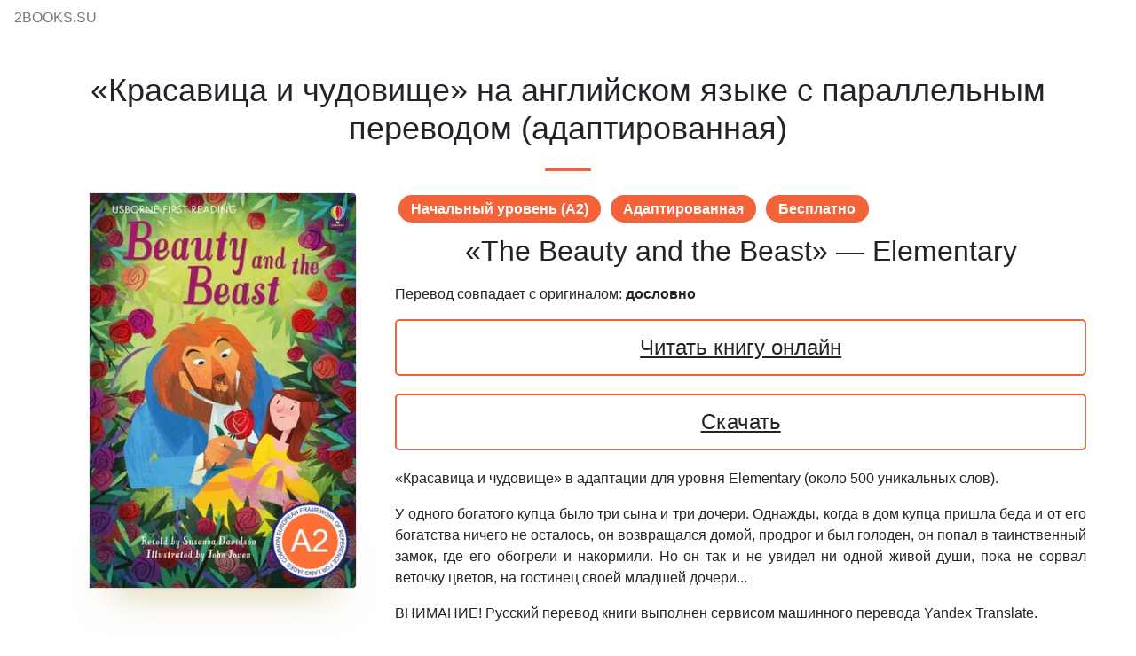

--- FILE ---
content_type: text/html; charset=utf-8
request_url: https://2books.su/books/the-beauty-and-the-beast-adapted/
body_size: 5388
content:
<!DOCTYPE html>
<html lang="ru">
    <head>
        <meta charset="utf-8">
        <meta name="viewport" content="width=device-width, initial-scale=1.0">
        <meta name="description" content="Читать книгу «Красавица и чудовище» (The Beauty and the Beast) на английском языке с параллельным переводом на русский. Другие книги Начальный уровень (A2) (Elementary) в оригинале с переводом. Двуязычная литература (билингва) по методу Ильи Франка, встроенный англо-русский словарь.">
        <title>«Красавица и чудовище» 📙на английском языке с переводом читать адаптированную книгу онлайн</title>

        

        

        
            <link rel="icon" href="/assets/img/favicon.ico">
            <link rel="stylesheet" href="/assets/style.css?v=35">
            <link rel="stylesheet" href="https://cdnjs.cloudflare.com/ajax/libs/font-awesome/4.7.0/css/font-awesome.min.css" media="print" onload="this.media='all'">
        
    </head>

    <body>
        <!-- Yandex.Metrika counter -->
<script type="text/javascript" >
   (function(m,e,t,r,i,k,a){m[i]=m[i]||function(){(m[i].a=m[i].a||[]).push(arguments)};
   m[i].l=1*new Date();k=e.createElement(t),a=e.getElementsByTagName(t)[0],k.async=1,k.src=r,a.parentNode.insertBefore(k,a)})
   (window, document, "script", "https://mc.yandex.ru/metrika/tag.js", "ym");

   ym(64581598, "init", {
        clickmap:true,
        trackLinks:true,
        accurateTrackBounce:true,
        webvisor:true
   });
</script>
<noscript><div><img src="https://mc.yandex.ru/watch/64581598" style="position:absolute; left:-9999px;" alt="" /></div></noscript>
<!-- /Yandex.Metrika counter -->

<!-- Google Analytics -->
<script async src="https://www.googletagmanager.com/gtag/js?id=UA-21646081-4"></script>
<script>
    window.dataLayer = window.dataLayer || [];
    function gtag(){dataLayer.push(arguments);}
    gtag('js', new Date());

    gtag('config', 'UA-21646081-4');
</script>
<!-- /Google Analytics -->

        
        <div class="top-menu pure-menu pure-menu-horizontal pure-menu-fixed">
            <a href="/" class="pure-menu-heading pure-menu-link">2books.su</a>

            <ul class="pure-menu-list">
                
<!--                    <li class="pure-menu-item">-->
<!--                        <a href="#my" class="pure-menu-link"><i style="color: #f4623a; font-size: 1.2rem;" class="fa fa-cloud-upload" aria-hidden="true"></i> Загрузка своих книг</a>-->
<!--                    </li>-->
                
            </ul>
        </div>
        

        
    <div class="content container">
        <h1>«Красавица и чудовище» на английском языке с параллельным переводом  (адаптированная)</h1>
        <hr class="divider">

        <div class="pure-g content-padding" itemscope itemtype="http://schema.org/Book">
            <meta itemprop="name" content="Красавица и чудовище" />

            <div class="book-page-side pure-u-1 pure-u-lg-1-3 pure-u-md-2-5">
                
                    
                    
                
                <a class="book-page-cover" href="/reader/books/the-beauty-and-the-beast-adapted/" target="_blank" >
                    <img itemprop="image"
                        src="/assets/img/covers/the-beauty-and-the-beast-adapted.jpg"
                        alt='Читать Красавица и чудовище на английском языке с переводом'
                    >
                    <div class="book-page-shadow" style="box-shadow: 0 9px 42px 0 rgba(193,167,96,0.5);"></div>
                </a>
            </div>

            <div class="pure-u-1 pure-u-lg-2-3 pure-u-md-3-5">
                <a href="/authors/adapted-a2/" class="book-tag pure-badge" itemprop="author">
                    Начальный уровень (A2)
                </a>

                
                    
                        <a href="/tags/adapted/" class="pure-badge book-tag">
                            Адаптированная
                        </a>
                    
                        <a href="/tags/free/" class="pure-badge book-tag">
                            Бесплатно
                        </a>
                    
                

                <h2 style="padding-bottom: 10px; margin-top: 10px;">«The Beauty and the Beast» — Elementary</h2>

                
                        <div id="book-score">
                            Перевод совпадает с оригиналом:
                            
                                <span class="book-score-result book-score-best">дословно</span>
                            

                            

<!--                            -->

                            <div id="book-score-more" style="display: none;">
                                <br>
                                <canvas id="book-score-chart" data-slug="the-beauty-and-the-beast-adapted"></canvas>
                            </div>
                        </div>
                

                
                    <a style="margin-bottom: 20px;" class="foreign-title" href="/reader/books/the-beauty-and-the-beast-adapted/" target="_blank">
                        Читать книгу онлайн
                    </a>
                

                
                    
                    

                    <a style="margin-bottom: 20px;" class="foreign-title" target="_blank" href="/app_link?action=book_download&amp;slug=the-beauty-and-the-beast-adapted">
                        Скачать
                    </a>
                

                

                

                

                <div itemprop="description">
                    
                        <p style="text-align: justify;">«Красавица и чудовище» в адаптации для уровня Elementary (около 500 уникальных слов).</p>
                    
                        <p style="text-align: justify;"></p>
                    
                        <p style="text-align: justify;">У одного богатого купца было три сына и три дочери. Однажды, когда в дом купца пришла беда и от его богатства ничего не осталось, он возвращался домой, продрог и был голоден, он попал в таинственный замок, где его обогрели и накормили. Но он так и не увидел ни одной живой души, пока не сорвал веточку цветов, на гостинец своей младшей дочери...</p>
                    
                        <p style="text-align: justify;"></p>
                    
                        <p style="text-align: justify;">ВНИМАНИЕ! Русский перевод книги выполнен сервисом машинного перевода Yandex Translate.</p>
                    
                </div>

                

                
                

            </div>
        </div>



        
            <div style="padding-top: 2rem;">
                <h3 class="content-padding">Начальный уровень (A2): другие книги</h3>
                <hr class="divider">

                <div class="book-scroll">
                    <div class="book-list">
                        
                            
                                




<div class="book-item">
    <a class="book-item-cover" href="/books/the-little-prince-adapted">
        

        <div class="book-item-img">
            <img
                class="lazy"
                data-src="/assets/img/covers/the-little-prince-adapted.jpg"
                src="/assets/img/default-book.png"
                
                alt="Читать Маленький Принц на английском языке с переводом"
                
            >
            <div class="book-item-shadow" style="box-shadow: 0 9px 42px 0 rgba(194,142,97,0.5);"></div>
        </div>
    </a>

    <p class="book-item-title">Маленький Принц.<br>Начальный уровень (A2).</p>
</div>
                            
                        
                            
                                




<div class="book-item">
    <a class="book-item-cover" href="/books/the-adventures-of-tom-sawyer-adapted">
        

        <div class="book-item-img">
            <img
                class="lazy"
                data-src="/assets/img/covers/the-adventures-of-tom-sawyer-adapted.jpg"
                src="/assets/img/default-book.png"
                
                alt="Читать Приключения Тома Сойера на английском языке с переводом"
                
            >
            <div class="book-item-shadow" style="box-shadow: 0 9px 42px 0 rgba(105,187,210,0.5);"></div>
        </div>
    </a>

    <p class="book-item-title">Приключения Тома Сойера.<br>Начальный уровень (A2).</p>
</div>
                            
                        
                            
                                




<div class="book-item">
    <a class="book-item-cover" href="/books/the-hound-of-the-baskervilles-adapted">
        

        <div class="book-item-img">
            <img
                class="lazy"
                data-src="/assets/img/covers/the-hound-of-the-baskervilles-adapted.jpg"
                src="/assets/img/default-book.png"
                
                alt="Читать Собака Баскервилей на английском языке с переводом"
                
            >
            <div class="book-item-shadow" style="box-shadow: 0 9px 42px 0 rgba(31,56,63,0.5);"></div>
        </div>
    </a>

    <p class="book-item-title">Собака Баскервилей.<br>Начальный уровень (A2).</p>
</div>
                            
                        
                            
                                




<div class="book-item">
    <a class="book-item-cover" href="/books/mary-poppins-adapted">
        

        <div class="book-item-img">
            <img
                class="lazy"
                data-src="/assets/img/covers/mary-poppins-adapted.jpg"
                src="/assets/img/default-book.png"
                
                alt="Читать Мэри Поппинс на английском языке с переводом"
                
            >
            <div class="book-item-shadow" style="box-shadow: 0 9px 42px 0 rgba(122,111,222,0.5);"></div>
        </div>
    </a>

    <p class="book-item-title">Мэри Поппинс.<br>Начальный уровень (A2).</p>
</div>
                            
                        
                            
                                




<div class="book-item">
    <a class="book-item-cover" href="/books/the-jungle-book-adapted">
        

        <div class="book-item-img">
            <img
                class="lazy"
                data-src="/assets/img/covers/the-jungle-book-adapted.jpg"
                src="/assets/img/default-book.png"
                
                alt="Читать Книга джунглей. Маугли на английском языке с переводом"
                
            >
            <div class="book-item-shadow" style="box-shadow: 0 9px 42px 0 rgba(179,199,99,0.5);"></div>
        </div>
    </a>

    <p class="book-item-title">Книга джунглей. Маугли.<br>Начальный уровень (A2).</p>
</div>
                            
                        
                            
                                




<div class="book-item">
    <a class="book-item-cover" href="/books/20000-leagues-under-the-sea-adapted">
        

        <div class="book-item-img">
            <img
                class="lazy"
                data-src="/assets/img/covers/20000-leagues-under-the-sea-adapted.jpg"
                src="/assets/img/default-book.png"
                
                alt="Читать Двадцать тысяч лье под водой на английском языке с переводом"
                
            >
            <div class="book-item-shadow" style="box-shadow: 0 9px 42px 0 rgba(27,55,35,0.5);"></div>
        </div>
    </a>

    <p class="book-item-title">Двадцать тысяч лье под водой.<br>Начальный уровень (A2).</p>
</div>
                            
                        
                            
                                




<div class="book-item">
    <a class="book-item-cover" href="/books/journey-to-the-center-of-the-earth-adapted">
        

        <div class="book-item-img">
            <img
                class="lazy"
                data-src="/assets/img/covers/journey-to-the-center-of-the-earth-adapted.jpg"
                src="/assets/img/default-book.png"
                
                alt="Читать Путешествие к центру Земли на английском языке с переводом"
                
            >
            <div class="book-item-shadow" style="box-shadow: 0 9px 42px 0 rgba(119,88,59,0.5);"></div>
        </div>
    </a>

    <p class="book-item-title">Путешествие к центру Земли.<br>Начальный уровень (A2).</p>
</div>
                            
                        
                            
                                




<div class="book-item">
    <a class="book-item-cover" href="/books/the-wonderful-wizard-of-oz-adapted">
        

        <div class="book-item-img">
            <img
                class="lazy"
                data-src="/assets/img/covers/the-wonderful-wizard-of-oz-adapted.jpg"
                src="/assets/img/default-book.png"
                
                alt="Читать Удивительный волшебник из страны Оз на английском языке с переводом"
                
            >
            <div class="book-item-shadow" style="box-shadow: 0 9px 42px 0 rgba(146,220,110,0.5);"></div>
        </div>
    </a>

    <p class="book-item-title">Удивительный волшебник из страны Оз.<br>Начальный уровень (A2).</p>
</div>
                            
                        
                            
                                




<div class="book-item">
    <a class="book-item-cover" href="/books/pinocchio-adapted">
        

        <div class="book-item-img">
            <img
                class="lazy"
                data-src="/assets/img/covers/pinocchio-adapted.jpg"
                src="/assets/img/default-book.png"
                
                alt="Читать Пиноккио на английском языке с переводом"
                
            >
            <div class="book-item-shadow" style="box-shadow: 0 9px 42px 0 rgba(61,122,61,0.5);"></div>
        </div>
    </a>

    <p class="book-item-title">Пиноккио.<br>Начальный уровень (A2).</p>
</div>
                            
                        
                            
                                




<div class="book-item">
    <a class="book-item-cover" href="/books/the-wind-in-the-willows-adapted">
        

        <div class="book-item-img">
            <img
                class="lazy"
                data-src="/assets/img/covers/the-wind-in-the-willows-adapted.jpg"
                src="/assets/img/default-book.png"
                
                alt="Читать Ветер в ивах на английском языке с переводом"
                
            >
            <div class="book-item-shadow" style="box-shadow: 0 9px 42px 0 rgba(211,227,210,0.9);"></div>
        </div>
    </a>

    <p class="book-item-title">Ветер в ивах.<br>Начальный уровень (A2).</p>
</div>
                            
                        
                            
                                




<div class="book-item">
    <a class="book-item-cover" href="/books/cinderella-adapted">
        

        <div class="book-item-img">
            <img
                class="lazy"
                data-src="/assets/img/covers/cinderella-adapted.jpg"
                src="/assets/img/default-book.png"
                
                alt="Читать Золушка на английском языке с переводом"
                
            >
            <div class="book-item-shadow" style="box-shadow: 0 9px 42px 0 rgba(110,163,170,0.5);"></div>
        </div>
    </a>

    <p class="book-item-title">Золушка.<br>Начальный уровень (A2).</p>
</div>
                            
                        
                            
                                




<div class="book-item">
    <a class="book-item-cover" href="/books/sleeping-beauty-adapted">
        

        <div class="book-item-img">
            <img
                class="lazy"
                data-src="/assets/img/covers/sleeping-beauty-adapted.jpg"
                src="/assets/img/default-book.png"
                
                alt="Читать Спящая красавица на английском языке с переводом"
                
            >
            <div class="book-item-shadow" style="box-shadow: 0 9px 42px 0 rgba(119,53,83,0.5);"></div>
        </div>
    </a>

    <p class="book-item-title">Спящая красавица.<br>Начальный уровень (A2).</p>
</div>
                            
                        
                            
                                




<div class="book-item">
    <a class="book-item-cover" href="/books/the-secret-garden-adapted">
        

        <div class="book-item-img">
            <img
                class="lazy"
                data-src="/assets/img/covers/the-secret-garden-adapted.jpg"
                src="/assets/img/default-book.png"
                
                alt="Читать Таинственный сад на английском языке с переводом"
                
            >
            <div class="book-item-shadow" style="box-shadow: 0 9px 42px 0 rgba(176,184,92,0.5);"></div>
        </div>
    </a>

    <p class="book-item-title">Таинственный сад.<br>Начальный уровень (A2).</p>
</div>
                            
                        
                            
                                




<div class="book-item">
    <a class="book-item-cover" href="/books/the-lady-or-the-tiger-adapted">
        

        <div class="book-item-img">
            <img
                class="lazy"
                data-src="/assets/img/covers/the-lady-or-the-tiger-adapted.jpg"
                src="/assets/img/default-book.png"
                
                alt="Читать Невеста или тигр? на английском языке с переводом"
                
            >
            <div class="book-item-shadow" style="box-shadow: 0 9px 42px 0 rgba(142,113,71,0.5);"></div>
        </div>
    </a>

    <p class="book-item-title">Невеста или тигр?<br>Начальный уровень (A2).</p>
</div>
                            
                        
                            
                                




<div class="book-item">
    <a class="book-item-cover" href="/books/rain-man-adapted">
        

        <div class="book-item-img">
            <img
                class="lazy"
                data-src="/assets/img/covers/rain-man-adapted.jpg"
                src="/assets/img/default-book.png"
                
                alt="Читать Человек дождя на английском языке с переводом"
                
            >
            <div class="book-item-shadow" style="box-shadow: 0 9px 42px 0 rgba(38,76,76,0.5);"></div>
        </div>
    </a>

    <p class="book-item-title">Человек дождя.<br>Начальный уровень (A2).</p>
</div>
                            
                        
                            
                                




<div class="book-item">
    <a class="book-item-cover" href="/books/jaws-adapted">
        

        <div class="book-item-img">
            <img
                class="lazy"
                data-src="/assets/img/covers/jaws-adapted.jpg"
                src="/assets/img/default-book.png"
                
                alt="Читать Челюсти на английском языке с переводом"
                
            >
            <div class="book-item-shadow" style="box-shadow: 0 9px 42px 0 rgba(101,160,203,0.5);"></div>
        </div>
    </a>

    <p class="book-item-title">Челюсти.<br>Начальный уровень (A2).</p>
</div>
                            
                        
                            
                                




<div class="book-item">
    <a class="book-item-cover" href="/books/pirates-of-the-caribbean-1-the-curse-of-the-black-pearl-adapted">
        

        <div class="book-item-img">
            <img
                class="lazy"
                data-src="/assets/img/covers/pirates-of-the-caribbean-1-the-curse-of-the-black-pearl-adapted.jpg"
                src="/assets/img/default-book.png"
                
                alt="Читать Пираты Карибского моря: Проклятие Чёрной жемчужины на английском языке с переводом"
                
            >
            <div class="book-item-shadow" style="box-shadow: 0 9px 42px 0 rgba(223,167,111,0.5);"></div>
        </div>
    </a>

    <p class="book-item-title">Пираты Карибского моря: Проклятие Чёрной жемчужины.<br>Начальный уровень (A2).</p>
</div>
                            
                        
                            
                                




<div class="book-item">
    <a class="book-item-cover" href="/books/pirates-of-the-caribbean-2-dead-man-s-chest-adapted">
        

        <div class="book-item-img">
            <img
                class="lazy"
                data-src="/assets/img/covers/pirates-of-the-caribbean-2-dead-man-s-chest-adapted.jpg"
                src="/assets/img/default-book.png"
                
                alt="Читать Пираты Карибского моря: Сундук мертвеца на английском языке с переводом"
                
            >
            <div class="book-item-shadow" style="box-shadow: 0 9px 42px 0 rgba(24,34,17,0.5);"></div>
        </div>
    </a>

    <p class="book-item-title">Пираты Карибского моря: Сундук мертвеца.<br>Начальный уровень (A2).</p>
</div>
                            
                        
                            
                                




<div class="book-item">
    <a class="book-item-cover" href="/books/pirates-of-the-caribbean-3-at-the-world-s-end-adapted">
        

        <div class="book-item-img">
            <img
                class="lazy"
                data-src="/assets/img/covers/pirates-of-the-caribbean-3-at-the-world-s-end-adapted.jpg"
                src="/assets/img/default-book.png"
                
                alt="Читать Пираты Карибского моря: На краю света на английском языке с переводом"
                
            >
            <div class="book-item-shadow" style="box-shadow: 0 9px 42px 0 rgba(59,37,29,0.5);"></div>
        </div>
    </a>

    <p class="book-item-title">Пираты Карибского моря: На краю света.<br>Начальный уровень (A2).</p>
</div>
                            
                        
                            
                                




<div class="book-item">
    <a class="book-item-cover" href="/books/a-case-of-identity-adapted">
        

        <div class="book-item-img">
            <img
                class="lazy"
                data-src="/assets/img/covers/a-case-of-identity-adapted.jpg"
                src="/assets/img/default-book.png"
                
                alt="Читать Установление личности на английском языке с переводом"
                
            >
            <div class="book-item-shadow" style="box-shadow: 0 9px 42px 0 rgba(27,44,54,0.5);"></div>
        </div>
    </a>

    <p class="book-item-title">Установление личности.<br>Начальный уровень (A2).</p>
</div>
                            
                        
                            
                                




<div class="book-item">
    <a class="book-item-cover" href="/books/the-five-orange-pips-adapted">
        

        <div class="book-item-img">
            <img
                class="lazy"
                data-src="/assets/img/covers/the-five-orange-pips-adapted.jpg"
                src="/assets/img/default-book.png"
                
                alt="Читать Пять зёрнышек апельсина на английском языке с переводом"
                
            >
            <div class="book-item-shadow" style="box-shadow: 0 9px 42px 0 rgba(235,176,80,0.5);"></div>
        </div>
    </a>

    <p class="book-item-title">Пять зёрнышек апельсина.<br>Начальный уровень (A2).</p>
</div>
                            
                        
                            
                                




<div class="book-item">
    <a class="book-item-cover" href="/books/the-adventure-of-the-blue-carbuncle-adapted">
        

        <div class="book-item-img">
            <img
                class="lazy"
                data-src="/assets/img/covers/the-adventure-of-the-blue-carbuncle-adapted.jpg"
                src="/assets/img/default-book.png"
                
                alt="Читать Голубой карбункул на английском языке с переводом"
                
            >
            <div class="book-item-shadow" style="box-shadow: 0 9px 42px 0 rgba(92,154,185,0.5);"></div>
        </div>
    </a>

    <p class="book-item-title">Голубой карбункул.<br>Начальный уровень (A2).</p>
</div>
                            
                        
                            
                                




<div class="book-item">
    <a class="book-item-cover" href="/books/the-speckled-band-adapted">
        

        <div class="book-item-img">
            <img
                class="lazy"
                data-src="/assets/img/covers/the-speckled-band-adapted.jpg"
                src="/assets/img/default-book.png"
                
                alt="Читать Пёстрая лента на английском языке с переводом"
                
            >
            <div class="book-item-shadow" style="box-shadow: 0 9px 42px 0 rgba(75,91,150,0.5);"></div>
        </div>
    </a>

    <p class="book-item-title">Пёстрая лента.<br>Начальный уровень (A2).</p>
</div>
                            
                        
                            
                                




<div class="book-item">
    <a class="book-item-cover" href="/books/ali-baba-and-the-forty-thieves-adapted">
        

        <div class="book-item-img">
            <img
                class="lazy"
                data-src="/assets/img/covers/ali-baba-and-the-forty-thieves-adapted.jpg"
                src="/assets/img/default-book.png"
                
                alt="Читать Али-Баба и сорок разбойников на английском языке с переводом"
                
            >
            <div class="book-item-shadow" style="box-shadow: 0 9px 42px 0 rgba(37,46,74,0.5);"></div>
        </div>
    </a>

    <p class="book-item-title">Али-Баба и сорок разбойников.<br>Начальный уровень (A2).</p>
</div>
                            
                        
                            
                                




<div class="book-item">
    <a class="book-item-cover" href="/books/the-true-story-of-pocahontas-adapted">
        

        <div class="book-item-img">
            <img
                class="lazy"
                data-src="/assets/img/covers/the-true-story-of-pocahontas-adapted.jpg"
                src="/assets/img/default-book.png"
                
                alt="Читать История Покахонтас на английском языке с переводом"
                
            >
            <div class="book-item-shadow" style="box-shadow: 0 9px 42px 0 rgba(219,188,109,0.5);"></div>
        </div>
    </a>

    <p class="book-item-title">История Покахонтас.<br>Начальный уровень (A2).</p>
</div>
                            
                        
                            
                                




<div class="book-item">
    <a class="book-item-cover" href="/books/girl-meets-boy-adapted">
        

        <div class="book-item-img">
            <img
                class="lazy"
                data-src="/assets/img/covers/girl-meets-boy-adapted.jpg"
                src="/assets/img/default-book.png"
                
                alt="Читать Девушка встречает парня на английском языке с переводом"
                
            >
            <div class="book-item-shadow" style="box-shadow: 0 9px 42px 0 rgba(104,155,208,0.5);"></div>
        </div>
    </a>

    <p class="book-item-title">Девушка встречает парня.<br>Начальный уровень (A2).</p>
</div>
                            
                        
                            
                                




<div class="book-item">
    <a class="book-item-cover" href="/books/one-thousand-dollars-adapted">
        

        <div class="book-item-img">
            <img
                class="lazy"
                data-src="/assets/img/covers/one-thousand-dollars-adapted.jpg"
                src="/assets/img/default-book.png"
                
                alt="Читать Тысяча долларов на английском языке с переводом"
                
            >
            <div class="book-item-shadow" style="box-shadow: 0 9px 42px 0 rgba(95,123,190,0.5);"></div>
        </div>
    </a>

    <p class="book-item-title">Тысяча долларов.<br>Начальный уровень (A2).</p>
</div>
                            
                        
                            
                                




<div class="book-item">
    <a class="book-item-cover" href="/books/the-cask-of-amontillado-adapted">
        

        <div class="book-item-img">
            <img
                class="lazy"
                data-src="/assets/img/covers/the-cask-of-amontillado-adapted.jpg"
                src="/assets/img/default-book.png"
                
                alt="Читать Бочонок амонтильядо на английском языке с переводом"
                
            >
            <div class="book-item-shadow" style="box-shadow: 0 9px 42px 0 rgba(202,114,101,0.5);"></div>
        </div>
    </a>

    <p class="book-item-title">Бочонок амонтильядо.<br>Начальный уровень (A2).</p>
</div>
                            
                        
                            
                                




<div class="book-item">
    <a class="book-item-cover" href="/books/the-oblong-box-adapted">
        

        <div class="book-item-img">
            <img
                class="lazy"
                data-src="/assets/img/covers/the-oblong-box-adapted.jpg"
                src="/assets/img/default-book.png"
                
                alt="Читать Продолговатый ящик на английском языке с переводом"
                
            >
            <div class="book-item-shadow" style="box-shadow: 0 9px 42px 0 rgba(178,131,89,0.5);"></div>
        </div>
    </a>

    <p class="book-item-title">Продолговатый ящик.<br>Начальный уровень (A2).</p>
</div>
                            
                        
                    </div>

                    <div class="book-scroll-prev"></div>
                    <div class="book-scroll-next"></div>
                </div>
            </div>
        




    </div>

    <ol class="breadcrumbs" itemscope itemtype="https://schema.org/BreadcrumbList">
        <li itemprop="itemListElement" itemscope itemtype="https://schema.org/ListItem">
            <a itemprop="item" href="/">
                <span itemprop="name">📚Книги</span>
            </a>
            <meta itemprop="position" content="1" />
        </li>

        <li itemprop="itemListElement" itemscope itemtype="https://schema.org/ListItem">
            <a itemprop="item" href="/tags/adapted/">
                <span itemprop="name">📙Адаптированная</span>
            </a>
            <meta itemprop="position" content="2" />
        </li>

        <li itemprop="itemListElement" itemscope itemtype="https://schema.org/ListItem">
            <a itemprop="item" href="/authors/adapted-a2/">
                <span itemprop="name">✏️Начальный уровень (A2)</span>
            </a>
            <meta itemprop="position" content="3" />
        </li>

        <li>
            <a href="/reader/books/the-beauty-and-the-beast-adapted/" target="_blank" rel="nofollow">📖Читать «Красавица и чудовище»</a>
        </li>
    </ol>


        
            <div class="footer">

















    <center style="padding-bottom: 0.75rem; font-size: 1.1rem;">
    <a href="https://englishbot.ru/" target="_blank" title="Учить английский в Telegram" class="pure-button pure-button-primary" style="display: inline-flex; align-items: center;">
        <img src="/assets/img/telegram.png" style="width: 1.5rem; height: 1.5rem; margin-right: 0.5rem;"/>
        Учить английский в Telegram
    </a>
    </center>


    <a style="margin-top: 0!important;" class="privacy-link" href="/privacy/">Политика конфиденциальности</a>
    <a class="privacy-link" href="/agreement/">Условия использования</a>



    
</div>

<div id="my" class="auth-popup content-dark mfp-hide">
    <p class="title">
        Авторизуйтесь, и вы сможете загружать свои книги
    </p>

    <div class="social-buttons">
        <a href="/auth/authorize/vk/" class="pure-button btn-social btn-vk">
            <span class="fa fa-vk"></span> Войти через VK
        </a>

<!--        <a href="/auth/authorize/facebook/" class="pure-button btn-social btn-facebook">-->
<!--            <span class="fa fa-facebook"></span> Войти через Facebook-->
<!--        </a>-->

<!--        <br>-->

        <a href="/auth/authorize/google/" class="pure-button btn-social btn-google">
            <span class="fa fa-google"></span> Войти через Google
        </a>
    </div>
</div>
        

        
            <script>
                window.searchVersion = '2025-12-17';
            </script>
            <script src="/assets/main.js?v=25"></script>
        
    <script defer src="https://static.cloudflareinsights.com/beacon.min.js/vcd15cbe7772f49c399c6a5babf22c1241717689176015" integrity="sha512-ZpsOmlRQV6y907TI0dKBHq9Md29nnaEIPlkf84rnaERnq6zvWvPUqr2ft8M1aS28oN72PdrCzSjY4U6VaAw1EQ==" data-cf-beacon='{"version":"2024.11.0","token":"e3c52bda42c24a56be88b7653f4af8d6","r":1,"server_timing":{"name":{"cfCacheStatus":true,"cfEdge":true,"cfExtPri":true,"cfL4":true,"cfOrigin":true,"cfSpeedBrain":true},"location_startswith":null}}' crossorigin="anonymous"></script>
</body>
</html>

--- FILE ---
content_type: application/javascript
request_url: https://2books.su/assets/main.js?v=25
body_size: 132274
content:
function watchForHover(){let t=0;function e(){new Date-t<500||(document.body.classList.add("hasHover"),document.body.classList.remove("hasTouch"))}document.addEventListener("touchstart",function(){t=new Date},!0),document.addEventListener("touchstart",function(){document.body.classList.remove("hasHover"),document.body.classList.add("hasTouch")},!0),document.addEventListener("mousemove",e,!0),e()}function isTouchDevice(){try{return document.createEvent("TouchEvent"),!0}catch(t){return!1}}function removeHash(){history.pushState("",document.title,window.location.pathname+window.location.search)}!function(t,e){"object"==typeof exports&&"undefined"!=typeof module?module.exports=e(function(){try{return require("moment")}catch(t){}}()):"function"==typeof define&&define.amd?define(["require"],function(t){return e(function(){try{return t("moment")}catch(t){}}())}):t.Chart=e(t.moment)}(this,function(t){"use strict";t=t&&t.hasOwnProperty("default")?t.default:t;var e={rgb2hsl:n,rgb2hsv:i,rgb2hwb:o,rgb2cmyk:a,rgb2keyword:s,rgb2xyz:l,rgb2lab:c,rgb2lch:function(t){return y(c(t))},hsl2rgb:u,hsl2hsv:function(t){var e=t[0],n=t[1]/100,i=t[2]/100;return 0===i?[0,0,0]:[e,2*(n*=(i*=2)<=1?i:2-i)/(i+n)*100,(i+n)/2*100]},hsl2hwb:function(t){return o(u(t))},hsl2cmyk:function(t){return a(u(t))},hsl2keyword:function(t){return s(u(t))},hsv2rgb:d,hsv2hsl:function(t){var e,n,i=t[0],r=t[1]/100,o=t[2]/100;return e=r*o,[i,100*(e=(e/=(n=(2-r)*o)<=1?n:2-n)||0),100*(n/=2)]},hsv2hwb:function(t){return o(d(t))},hsv2cmyk:function(t){return a(d(t))},hsv2keyword:function(t){return s(d(t))},hwb2rgb:h,hwb2hsl:function(t){return n(h(t))},hwb2hsv:function(t){return i(h(t))},hwb2cmyk:function(t){return a(h(t))},hwb2keyword:function(t){return s(h(t))},cmyk2rgb:p,cmyk2hsl:function(t){return n(p(t))},cmyk2hsv:function(t){return i(p(t))},cmyk2hwb:function(t){return o(p(t))},cmyk2keyword:function(t){return s(p(t))},keyword2rgb:_,keyword2hsl:function(t){return n(_(t))},keyword2hsv:function(t){return i(_(t))},keyword2hwb:function(t){return o(_(t))},keyword2cmyk:function(t){return a(_(t))},keyword2lab:function(t){return c(_(t))},keyword2xyz:function(t){return l(_(t))},xyz2rgb:f,xyz2lab:m,xyz2lch:function(t){return y(m(t))},lab2xyz:v,lab2rgb:x,lab2lch:y,lch2lab:w,lch2xyz:function(t){return v(w(t))},lch2rgb:function(t){return x(w(t))}};function n(t){var e,n,i=t[0]/255,r=t[1]/255,o=t[2]/255,a=Math.min(i,r,o),s=Math.max(i,r,o),l=s-a;return s==a?e=0:i==s?e=(r-o)/l:r==s?e=2+(o-i)/l:o==s&&(e=4+(i-r)/l),(e=Math.min(60*e,360))<0&&(e+=360),n=(a+s)/2,[e,100*(s==a?0:n<=.5?l/(s+a):l/(2-s-a)),100*n]}function i(t){var e,n,i=t[0],r=t[1],o=t[2],a=Math.min(i,r,o),s=Math.max(i,r,o),l=s-a;return n=0==s?0:l/s*1e3/10,s==a?e=0:i==s?e=(r-o)/l:r==s?e=2+(o-i)/l:o==s&&(e=4+(i-r)/l),(e=Math.min(60*e,360))<0&&(e+=360),[e,n,s/255*1e3/10]}function o(t){var e=t[0],i=t[1],r=t[2];return[n(t)[0],1/255*Math.min(e,Math.min(i,r))*100,100*(r=1-1/255*Math.max(e,Math.max(i,r)))]}function a(t){var e,n=t[0]/255,i=t[1]/255,r=t[2]/255;return[100*((1-n-(e=Math.min(1-n,1-i,1-r)))/(1-e)||0),100*((1-i-e)/(1-e)||0),100*((1-r-e)/(1-e)||0),100*e]}function s(t){return C[JSON.stringify(t)]}function l(t){var e=t[0]/255,n=t[1]/255,i=t[2]/255;return[100*(.4124*(e=e>.04045?Math.pow((e+.055)/1.055,2.4):e/12.92)+.3576*(n=n>.04045?Math.pow((n+.055)/1.055,2.4):n/12.92)+.1805*(i=i>.04045?Math.pow((i+.055)/1.055,2.4):i/12.92)),100*(.2126*e+.7152*n+.0722*i),100*(.0193*e+.1192*n+.9505*i)]}function c(t){var e=l(t),n=e[0],i=e[1],r=e[2];return i/=100,r/=108.883,n=(n/=95.047)>.008856?Math.pow(n,1/3):7.787*n+16/116,[116*(i=i>.008856?Math.pow(i,1/3):7.787*i+16/116)-16,500*(n-i),200*(i-(r=r>.008856?Math.pow(r,1/3):7.787*r+16/116))]}function u(t){var e,n,i,r,o,a=t[0]/360,s=t[1]/100,l=t[2]/100;if(0==s)return[o=255*l,o,o];e=2*l-(n=l<.5?l*(1+s):l+s-l*s),r=[0,0,0];for(var c=0;c<3;c++)(i=a+1/3*-(c-1))<0&&i++,i>1&&i--,o=6*i<1?e+6*(n-e)*i:2*i<1?n:3*i<2?e+(n-e)*(2/3-i)*6:e,r[c]=255*o;return r}function d(t){var e=t[0]/60,n=t[1]/100,i=t[2]/100,r=Math.floor(e)%6,o=e-Math.floor(e),a=255*i*(1-n),s=255*i*(1-n*o),l=255*i*(1-n*(1-o));switch(i*=255,r){case 0:return[i,l,a];case 1:return[s,i,a];case 2:return[a,i,l];case 3:return[a,s,i];case 4:return[l,a,i];case 5:return[i,a,s]}}function h(t){var e,n,i,o,a=t[0]/360,s=t[1]/100,l=t[2]/100,c=s+l;switch(c>1&&(s/=c,l/=c),i=6*a-(e=Math.floor(6*a)),0!=(1&e)&&(i=1-i),o=s+i*((n=1-l)-s),e){default:case 6:case 0:r=n,g=o,b=s;break;case 1:r=o,g=n,b=s;break;case 2:r=s,g=n,b=o;break;case 3:r=s,g=o,b=n;break;case 4:r=o,g=s,b=n;break;case 5:r=n,g=s,b=o}return[255*r,255*g,255*b]}function p(t){var e=t[0]/100,n=t[1]/100,i=t[2]/100,r=t[3]/100;return[255*(1-Math.min(1,e*(1-r)+r)),255*(1-Math.min(1,n*(1-r)+r)),255*(1-Math.min(1,i*(1-r)+r))]}function f(t){var e,n,i,r=t[0]/100,o=t[1]/100,a=t[2]/100;return n=-.9689*r+1.8758*o+.0415*a,i=.0557*r+-.204*o+1.057*a,e=(e=3.2406*r+-1.5372*o+-.4986*a)>.0031308?1.055*Math.pow(e,1/2.4)-.055:e*=12.92,n=n>.0031308?1.055*Math.pow(n,1/2.4)-.055:n*=12.92,i=i>.0031308?1.055*Math.pow(i,1/2.4)-.055:i*=12.92,[255*(e=Math.min(Math.max(0,e),1)),255*(n=Math.min(Math.max(0,n),1)),255*(i=Math.min(Math.max(0,i),1))]}function m(t){var e=t[0],n=t[1],i=t[2];return n/=100,i/=108.883,e=(e/=95.047)>.008856?Math.pow(e,1/3):7.787*e+16/116,[116*(n=n>.008856?Math.pow(n,1/3):7.787*n+16/116)-16,500*(e-n),200*(n-(i=i>.008856?Math.pow(i,1/3):7.787*i+16/116))]}function v(t){var e,n,i,r,o=t[0],a=t[1],s=t[2];return o<=8?r=(n=100*o/903.3)/100*7.787+16/116:(n=100*Math.pow((o+16)/116,3),r=Math.pow(n/100,1/3)),[e=e/95.047<=.008856?e=95.047*(a/500+r-16/116)/7.787:95.047*Math.pow(a/500+r,3),n,i=i/108.883<=.008859?i=108.883*(r-s/200-16/116)/7.787:108.883*Math.pow(r-s/200,3)]}function y(t){var e,n=t[0],i=t[1],r=t[2];return(e=360*Math.atan2(r,i)/2/Math.PI)<0&&(e+=360),[n,Math.sqrt(i*i+r*r),e]}function x(t){return f(v(t))}function w(t){var e,n=t[0],i=t[1];return e=t[2]/360*2*Math.PI,[n,i*Math.cos(e),i*Math.sin(e)]}function _(t){return k[t]}var k={aliceblue:[240,248,255],antiquewhite:[250,235,215],aqua:[0,255,255],aquamarine:[127,255,212],azure:[240,255,255],beige:[245,245,220],bisque:[255,228,196],black:[0,0,0],blanchedalmond:[255,235,205],blue:[0,0,255],blueviolet:[138,43,226],brown:[165,42,42],burlywood:[222,184,135],cadetblue:[95,158,160],chartreuse:[127,255,0],chocolate:[210,105,30],coral:[255,127,80],cornflowerblue:[100,149,237],cornsilk:[255,248,220],crimson:[220,20,60],cyan:[0,255,255],darkblue:[0,0,139],darkcyan:[0,139,139],darkgoldenrod:[184,134,11],darkgray:[169,169,169],darkgreen:[0,100,0],darkgrey:[169,169,169],darkkhaki:[189,183,107],darkmagenta:[139,0,139],darkolivegreen:[85,107,47],darkorange:[255,140,0],darkorchid:[153,50,204],darkred:[139,0,0],darksalmon:[233,150,122],darkseagreen:[143,188,143],darkslateblue:[72,61,139],darkslategray:[47,79,79],darkslategrey:[47,79,79],darkturquoise:[0,206,209],darkviolet:[148,0,211],deeppink:[255,20,147],deepskyblue:[0,191,255],dimgray:[105,105,105],dimgrey:[105,105,105],dodgerblue:[30,144,255],firebrick:[178,34,34],floralwhite:[255,250,240],forestgreen:[34,139,34],fuchsia:[255,0,255],gainsboro:[220,220,220],ghostwhite:[248,248,255],gold:[255,215,0],goldenrod:[218,165,32],gray:[128,128,128],green:[0,128,0],greenyellow:[173,255,47],grey:[128,128,128],honeydew:[240,255,240],hotpink:[255,105,180],indianred:[205,92,92],indigo:[75,0,130],ivory:[255,255,240],khaki:[240,230,140],lavender:[230,230,250],lavenderblush:[255,240,245],lawngreen:[124,252,0],lemonchiffon:[255,250,205],lightblue:[173,216,230],lightcoral:[240,128,128],lightcyan:[224,255,255],lightgoldenrodyellow:[250,250,210],lightgray:[211,211,211],lightgreen:[144,238,144],lightgrey:[211,211,211],lightpink:[255,182,193],lightsalmon:[255,160,122],lightseagreen:[32,178,170],lightskyblue:[135,206,250],lightslategray:[119,136,153],lightslategrey:[119,136,153],lightsteelblue:[176,196,222],lightyellow:[255,255,224],lime:[0,255,0],limegreen:[50,205,50],linen:[250,240,230],magenta:[255,0,255],maroon:[128,0,0],mediumaquamarine:[102,205,170],mediumblue:[0,0,205],mediumorchid:[186,85,211],mediumpurple:[147,112,219],mediumseagreen:[60,179,113],mediumslateblue:[123,104,238],mediumspringgreen:[0,250,154],mediumturquoise:[72,209,204],mediumvioletred:[199,21,133],midnightblue:[25,25,112],mintcream:[245,255,250],mistyrose:[255,228,225],moccasin:[255,228,181],navajowhite:[255,222,173],navy:[0,0,128],oldlace:[253,245,230],olive:[128,128,0],olivedrab:[107,142,35],orange:[255,165,0],orangered:[255,69,0],orchid:[218,112,214],palegoldenrod:[238,232,170],palegreen:[152,251,152],paleturquoise:[175,238,238],palevioletred:[219,112,147],papayawhip:[255,239,213],peachpuff:[255,218,185],peru:[205,133,63],pink:[255,192,203],plum:[221,160,221],powderblue:[176,224,230],purple:[128,0,128],rebeccapurple:[102,51,153],red:[255,0,0],rosybrown:[188,143,143],royalblue:[65,105,225],saddlebrown:[139,69,19],salmon:[250,128,114],sandybrown:[244,164,96],seagreen:[46,139,87],seashell:[255,245,238],sienna:[160,82,45],silver:[192,192,192],skyblue:[135,206,235],slateblue:[106,90,205],slategray:[112,128,144],slategrey:[112,128,144],snow:[255,250,250],springgreen:[0,255,127],steelblue:[70,130,180],tan:[210,180,140],teal:[0,128,128],thistle:[216,191,216],tomato:[255,99,71],turquoise:[64,224,208],violet:[238,130,238],wheat:[245,222,179],white:[255,255,255],whitesmoke:[245,245,245],yellow:[255,255,0],yellowgreen:[154,205,50]},C={};for(var S in k)C[JSON.stringify(k[S])]=S;var M=function(){return new I};for(var A in e){M[A+"Raw"]=function(t){return function(n){return"number"==typeof n&&(n=Array.prototype.slice.call(arguments)),e[t](n)}}(A);var T=/(\w+)2(\w+)/.exec(A),D=T[1],P=T[2];(M[D]=M[D]||{})[P]=M[A]=function(t){return function(n){"number"==typeof n&&(n=Array.prototype.slice.call(arguments));var i=e[t](n);if("string"==typeof i||void 0===i)return i;for(var r=0;r<i.length;r++)i[r]=Math.round(i[r]);return i}}(A)}var I=function(){this.convs={}};I.prototype.routeSpace=function(t,e){var n=e[0];return void 0===n?this.getValues(t):("number"==typeof n&&(n=Array.prototype.slice.call(e)),this.setValues(t,n))},I.prototype.setValues=function(t,e){return this.space=t,this.convs={},this.convs[t]=e,this},I.prototype.getValues=function(t){var e=this.convs[t];if(!e){var n=this.space,i=this.convs[n];e=M[n][t](i),this.convs[t]=e}return e},["rgb","hsl","hsv","cmyk","keyword"].forEach(function(t){I.prototype[t]=function(e){return this.routeSpace(t,arguments)}});var L=M,O={aliceblue:[240,248,255],antiquewhite:[250,235,215],aqua:[0,255,255],aquamarine:[127,255,212],azure:[240,255,255],beige:[245,245,220],bisque:[255,228,196],black:[0,0,0],blanchedalmond:[255,235,205],blue:[0,0,255],blueviolet:[138,43,226],brown:[165,42,42],burlywood:[222,184,135],cadetblue:[95,158,160],chartreuse:[127,255,0],chocolate:[210,105,30],coral:[255,127,80],cornflowerblue:[100,149,237],cornsilk:[255,248,220],crimson:[220,20,60],cyan:[0,255,255],darkblue:[0,0,139],darkcyan:[0,139,139],darkgoldenrod:[184,134,11],darkgray:[169,169,169],darkgreen:[0,100,0],darkgrey:[169,169,169],darkkhaki:[189,183,107],darkmagenta:[139,0,139],darkolivegreen:[85,107,47],darkorange:[255,140,0],darkorchid:[153,50,204],darkred:[139,0,0],darksalmon:[233,150,122],darkseagreen:[143,188,143],darkslateblue:[72,61,139],darkslategray:[47,79,79],darkslategrey:[47,79,79],darkturquoise:[0,206,209],darkviolet:[148,0,211],deeppink:[255,20,147],deepskyblue:[0,191,255],dimgray:[105,105,105],dimgrey:[105,105,105],dodgerblue:[30,144,255],firebrick:[178,34,34],floralwhite:[255,250,240],forestgreen:[34,139,34],fuchsia:[255,0,255],gainsboro:[220,220,220],ghostwhite:[248,248,255],gold:[255,215,0],goldenrod:[218,165,32],gray:[128,128,128],green:[0,128,0],greenyellow:[173,255,47],grey:[128,128,128],honeydew:[240,255,240],hotpink:[255,105,180],indianred:[205,92,92],indigo:[75,0,130],ivory:[255,255,240],khaki:[240,230,140],lavender:[230,230,250],lavenderblush:[255,240,245],lawngreen:[124,252,0],lemonchiffon:[255,250,205],lightblue:[173,216,230],lightcoral:[240,128,128],lightcyan:[224,255,255],lightgoldenrodyellow:[250,250,210],lightgray:[211,211,211],lightgreen:[144,238,144],lightgrey:[211,211,211],lightpink:[255,182,193],lightsalmon:[255,160,122],lightseagreen:[32,178,170],lightskyblue:[135,206,250],lightslategray:[119,136,153],lightslategrey:[119,136,153],lightsteelblue:[176,196,222],lightyellow:[255,255,224],lime:[0,255,0],limegreen:[50,205,50],linen:[250,240,230],magenta:[255,0,255],maroon:[128,0,0],mediumaquamarine:[102,205,170],mediumblue:[0,0,205],mediumorchid:[186,85,211],mediumpurple:[147,112,219],mediumseagreen:[60,179,113],mediumslateblue:[123,104,238],mediumspringgreen:[0,250,154],mediumturquoise:[72,209,204],mediumvioletred:[199,21,133],midnightblue:[25,25,112],mintcream:[245,255,250],mistyrose:[255,228,225],moccasin:[255,228,181],navajowhite:[255,222,173],navy:[0,0,128],oldlace:[253,245,230],olive:[128,128,0],olivedrab:[107,142,35],orange:[255,165,0],orangered:[255,69,0],orchid:[218,112,214],palegoldenrod:[238,232,170],palegreen:[152,251,152],paleturquoise:[175,238,238],palevioletred:[219,112,147],papayawhip:[255,239,213],peachpuff:[255,218,185],peru:[205,133,63],pink:[255,192,203],plum:[221,160,221],powderblue:[176,224,230],purple:[128,0,128],rebeccapurple:[102,51,153],red:[255,0,0],rosybrown:[188,143,143],royalblue:[65,105,225],saddlebrown:[139,69,19],salmon:[250,128,114],sandybrown:[244,164,96],seagreen:[46,139,87],seashell:[255,245,238],sienna:[160,82,45],silver:[192,192,192],skyblue:[135,206,235],slateblue:[106,90,205],slategray:[112,128,144],slategrey:[112,128,144],snow:[255,250,250],springgreen:[0,255,127],steelblue:[70,130,180],tan:[210,180,140],teal:[0,128,128],thistle:[216,191,216],tomato:[255,99,71],turquoise:[64,224,208],violet:[238,130,238],wheat:[245,222,179],white:[255,255,255],whitesmoke:[245,245,245],yellow:[255,255,0],yellowgreen:[154,205,50]},E={getRgba:N,getHsla:F,getRgb:function(t){var e=N(t);return e&&e.slice(0,3)},getHsl:function(t){var e=F(t);return e&&e.slice(0,3)},getHwb:R,getAlpha:function(t){var e=N(t);return e?e[3]:(e=F(t))?e[3]:(e=R(t))?e[3]:void 0},hexString:function(t,e){e=void 0!==e&&3===t.length?e:t[3];return"#"+B(t[0])+B(t[1])+B(t[2])+(e>=0&&e<1?B(Math.round(255*e)):"")},rgbString:function(t,e){return e<1||t[3]&&t[3]<1?$(t,e):"rgb("+t[0]+", "+t[1]+", "+t[2]+")"},rgbaString:$,percentString:function(t,e){return e<1||t[3]&&t[3]<1?j(t,e):"rgb("+Math.round(t[0]/255*100)+"%, "+Math.round(t[1]/255*100)+"%, "+Math.round(t[2]/255*100)+"%)"},percentaString:j,hslString:function(t,e){return e<1||t[3]&&t[3]<1?z(t,e):"hsl("+t[0]+", "+t[1]+"%, "+t[2]+"%)"},hslaString:z,hwbString:function(t,e){return void 0===e&&(e=void 0!==t[3]?t[3]:1),"hwb("+t[0]+", "+t[1]+"%, "+t[2]+"%"+(void 0!==e&&1!==e?", "+e:"")+")"},keyword:function(t){return q[t.slice(0,3)]}};function N(t){if(t){var e=[0,0,0],n=1,i=t.match(/^#([a-fA-F0-9]{3,4})$/i),r="";if(i){r=(i=i[1])[3];for(var o=0;o<e.length;o++)e[o]=parseInt(i[o]+i[o],16);r&&(n=Math.round(parseInt(r+r,16)/255*100)/100)}else if(i=t.match(/^#([a-fA-F0-9]{6}([a-fA-F0-9]{2})?)$/i)){for(r=i[2],i=i[1],o=0;o<e.length;o++)e[o]=parseInt(i.slice(2*o,2*o+2),16);r&&(n=Math.round(parseInt(r,16)/255*100)/100)}else if(i=t.match(/^rgba?\(\s*([+-]?\d+)\s*,\s*([+-]?\d+)\s*,\s*([+-]?\d+)\s*(?:,\s*([+-]?[\d\.]+)\s*)?\)$/i)){for(o=0;o<e.length;o++)e[o]=parseInt(i[o+1]);n=parseFloat(i[4])}else if(i=t.match(/^rgba?\(\s*([+-]?[\d\.]+)\%\s*,\s*([+-]?[\d\.]+)\%\s*,\s*([+-]?[\d\.]+)\%\s*(?:,\s*([+-]?[\d\.]+)\s*)?\)$/i)){for(o=0;o<e.length;o++)e[o]=Math.round(2.55*parseFloat(i[o+1]));n=parseFloat(i[4])}else if(i=t.match(/(\w+)/)){if("transparent"==i[1])return[0,0,0,0];if(!(e=O[i[1]]))return}for(o=0;o<e.length;o++)e[o]=H(e[o],0,255);return n=n||0==n?H(n,0,1):1,e[3]=n,e}}function F(t){if(t){var e=t.match(/^hsla?\(\s*([+-]?\d+)(?:deg)?\s*,\s*([+-]?[\d\.]+)%\s*,\s*([+-]?[\d\.]+)%\s*(?:,\s*([+-]?[\d\.]+)\s*)?\)/);if(e){var n=parseFloat(e[4]);return[H(parseInt(e[1]),0,360),H(parseFloat(e[2]),0,100),H(parseFloat(e[3]),0,100),H(isNaN(n)?1:n,0,1)]}}}function R(t){if(t){var e=t.match(/^hwb\(\s*([+-]?\d+)(?:deg)?\s*,\s*([+-]?[\d\.]+)%\s*,\s*([+-]?[\d\.]+)%\s*(?:,\s*([+-]?[\d\.]+)\s*)?\)/);if(e){var n=parseFloat(e[4]);return[H(parseInt(e[1]),0,360),H(parseFloat(e[2]),0,100),H(parseFloat(e[3]),0,100),H(isNaN(n)?1:n,0,1)]}}}function $(t,e){return void 0===e&&(e=void 0!==t[3]?t[3]:1),"rgba("+t[0]+", "+t[1]+", "+t[2]+", "+e+")"}function j(t,e){return"rgba("+Math.round(t[0]/255*100)+"%, "+Math.round(t[1]/255*100)+"%, "+Math.round(t[2]/255*100)+"%, "+(e||t[3]||1)+")"}function z(t,e){return void 0===e&&(e=void 0!==t[3]?t[3]:1),"hsla("+t[0]+", "+t[1]+"%, "+t[2]+"%, "+e+")"}function H(t,e,n){return Math.min(Math.max(e,t),n)}function B(t){var e=t.toString(16).toUpperCase();return e.length<2?"0"+e:e}var q={};for(var W in O)q[O[W]]=W;var V=function(t){return t instanceof V?t:this instanceof V?(this.valid=!1,this.values={rgb:[0,0,0],hsl:[0,0,0],hsv:[0,0,0],hwb:[0,0,0],cmyk:[0,0,0,0],alpha:1},void("string"==typeof t?(e=E.getRgba(t))?this.setValues("rgb",e):(e=E.getHsla(t))?this.setValues("hsl",e):(e=E.getHwb(t))&&this.setValues("hwb",e):"object"==typeof t&&(void 0!==(e=t).r||void 0!==e.red?this.setValues("rgb",e):void 0!==e.l||void 0!==e.lightness?this.setValues("hsl",e):void 0!==e.v||void 0!==e.value?this.setValues("hsv",e):void 0!==e.w||void 0!==e.whiteness?this.setValues("hwb",e):void 0===e.c&&void 0===e.cyan||this.setValues("cmyk",e)))):new V(t);var e};V.prototype={isValid:function(){return this.valid},rgb:function(){return this.setSpace("rgb",arguments)},hsl:function(){return this.setSpace("hsl",arguments)},hsv:function(){return this.setSpace("hsv",arguments)},hwb:function(){return this.setSpace("hwb",arguments)},cmyk:function(){return this.setSpace("cmyk",arguments)},rgbArray:function(){return this.values.rgb},hslArray:function(){return this.values.hsl},hsvArray:function(){return this.values.hsv},hwbArray:function(){var t=this.values;return 1!==t.alpha?t.hwb.concat([t.alpha]):t.hwb},cmykArray:function(){return this.values.cmyk},rgbaArray:function(){var t=this.values;return t.rgb.concat([t.alpha])},hslaArray:function(){var t=this.values;return t.hsl.concat([t.alpha])},alpha:function(t){return void 0===t?this.values.alpha:(this.setValues("alpha",t),this)},red:function(t){return this.setChannel("rgb",0,t)},green:function(t){return this.setChannel("rgb",1,t)},blue:function(t){return this.setChannel("rgb",2,t)},hue:function(t){return t&&(t=(t%=360)<0?360+t:t),this.setChannel("hsl",0,t)},saturation:function(t){return this.setChannel("hsl",1,t)},lightness:function(t){return this.setChannel("hsl",2,t)},saturationv:function(t){return this.setChannel("hsv",1,t)},whiteness:function(t){return this.setChannel("hwb",1,t)},blackness:function(t){return this.setChannel("hwb",2,t)},value:function(t){return this.setChannel("hsv",2,t)},cyan:function(t){return this.setChannel("cmyk",0,t)},magenta:function(t){return this.setChannel("cmyk",1,t)},yellow:function(t){return this.setChannel("cmyk",2,t)},black:function(t){return this.setChannel("cmyk",3,t)},hexString:function(){return E.hexString(this.values.rgb)},rgbString:function(){return E.rgbString(this.values.rgb,this.values.alpha)},rgbaString:function(){return E.rgbaString(this.values.rgb,this.values.alpha)},percentString:function(){return E.percentString(this.values.rgb,this.values.alpha)},hslString:function(){return E.hslString(this.values.hsl,this.values.alpha)},hslaString:function(){return E.hslaString(this.values.hsl,this.values.alpha)},hwbString:function(){return E.hwbString(this.values.hwb,this.values.alpha)},keyword:function(){return E.keyword(this.values.rgb,this.values.alpha)},rgbNumber:function(){var t=this.values.rgb;return t[0]<<16|t[1]<<8|t[2]},luminosity:function(){for(var t=this.values.rgb,e=[],n=0;n<t.length;n++){var i=t[n]/255;e[n]=i<=.03928?i/12.92:Math.pow((i+.055)/1.055,2.4)}return.2126*e[0]+.7152*e[1]+.0722*e[2]},contrast:function(t){var e=this.luminosity(),n=t.luminosity();return e>n?(e+.05)/(n+.05):(n+.05)/(e+.05)},level:function(t){var e=this.contrast(t);return e>=7.1?"AAA":e>=4.5?"AA":""},dark:function(){var t=this.values.rgb;return(299*t[0]+587*t[1]+114*t[2])/1e3<128},light:function(){return!this.dark()},negate:function(){for(var t=[],e=0;e<3;e++)t[e]=255-this.values.rgb[e];return this.setValues("rgb",t),this},lighten:function(t){var e=this.values.hsl;return e[2]+=e[2]*t,this.setValues("hsl",e),this},darken:function(t){var e=this.values.hsl;return e[2]-=e[2]*t,this.setValues("hsl",e),this},saturate:function(t){var e=this.values.hsl;return e[1]+=e[1]*t,this.setValues("hsl",e),this},desaturate:function(t){var e=this.values.hsl;return e[1]-=e[1]*t,this.setValues("hsl",e),this},whiten:function(t){var e=this.values.hwb;return e[1]+=e[1]*t,this.setValues("hwb",e),this},blacken:function(t){var e=this.values.hwb;return e[2]+=e[2]*t,this.setValues("hwb",e),this},greyscale:function(){var t=this.values.rgb,e=.3*t[0]+.59*t[1]+.11*t[2];return this.setValues("rgb",[e,e,e]),this},clearer:function(t){var e=this.values.alpha;return this.setValues("alpha",e-e*t),this},opaquer:function(t){var e=this.values.alpha;return this.setValues("alpha",e+e*t),this},rotate:function(t){var e=this.values.hsl,n=(e[0]+t)%360;return e[0]=n<0?360+n:n,this.setValues("hsl",e),this},mix:function(t,e){var n=t,i=void 0===e?.5:e,r=2*i-1,o=this.alpha()-n.alpha(),a=((r*o==-1?r:(r+o)/(1+r*o))+1)/2,s=1-a;return this.rgb(a*this.red()+s*n.red(),a*this.green()+s*n.green(),a*this.blue()+s*n.blue()).alpha(this.alpha()*i+n.alpha()*(1-i))},toJSON:function(){return this.rgb()},clone:function(){var t,e,n=new V,i=this.values,r=n.values;for(var o in i)i.hasOwnProperty(o)&&(t=i[o],"[object Array]"===(e={}.toString.call(t))?r[o]=t.slice(0):"[object Number]"===e?r[o]=t:console.error("unexpected color value:",t));return n}},V.prototype.spaces={rgb:["red","green","blue"],hsl:["hue","saturation","lightness"],hsv:["hue","saturation","value"],hwb:["hue","whiteness","blackness"],cmyk:["cyan","magenta","yellow","black"]},V.prototype.maxes={rgb:[255,255,255],hsl:[360,100,100],hsv:[360,100,100],hwb:[360,100,100],cmyk:[100,100,100,100]},V.prototype.getValues=function(t){for(var e=this.values,n={},i=0;i<t.length;i++)n[t.charAt(i)]=e[t][i];return 1!==e.alpha&&(n.a=e.alpha),n},V.prototype.setValues=function(t,e){var n,i,r=this.values,o=this.spaces,a=this.maxes,s=1;if(this.valid=!0,"alpha"===t)s=e;else if(e.length)r[t]=e.slice(0,t.length),s=e[t.length];else if(void 0!==e[t.charAt(0)]){for(n=0;n<t.length;n++)r[t][n]=e[t.charAt(n)];s=e.a}else if(void 0!==e[o[t][0]]){var l=o[t];for(n=0;n<t.length;n++)r[t][n]=e[l[n]];s=e.alpha}if(r.alpha=Math.max(0,Math.min(1,void 0===s?r.alpha:s)),"alpha"===t)return!1;for(n=0;n<t.length;n++)i=Math.max(0,Math.min(a[t][n],r[t][n])),r[t][n]=Math.round(i);for(var c in o)c!==t&&(r[c]=L[t][c](r[t]));return!0},V.prototype.setSpace=function(t,e){var n=e[0];return void 0===n?this.getValues(t):("number"==typeof n&&(n=Array.prototype.slice.call(e)),this.setValues(t,n),this)},V.prototype.setChannel=function(t,e,n){var i=this.values[t];return void 0===n?i[e]:n===i[e]?this:(i[e]=n,this.setValues(t,i),this)},"undefined"!=typeof window&&(window.Color=V);var U,Y=V,G={noop:function(){},uid:(U=0,function(){return U++}),isNullOrUndef:function(t){return null==t},isArray:function(t){if(Array.isArray&&Array.isArray(t))return!0;var e=Object.prototype.toString.call(t);return"[object"===e.substr(0,7)&&"Array]"===e.substr(-6)},isObject:function(t){return null!==t&&"[object Object]"===Object.prototype.toString.call(t)},isFinite:function(t){return("number"==typeof t||t instanceof Number)&&isFinite(t)},valueOrDefault:function(t,e){return void 0===t?e:t},valueAtIndexOrDefault:function(t,e,n){return G.valueOrDefault(G.isArray(t)?t[e]:t,n)},callback:function(t,e,n){if(t&&"function"==typeof t.call)return t.apply(n,e)},each:function(t,e,n,i){var r,o,a;if(G.isArray(t))if(o=t.length,i)for(r=o-1;r>=0;r--)e.call(n,t[r],r);else for(r=0;r<o;r++)e.call(n,t[r],r);else if(G.isObject(t))for(o=(a=Object.keys(t)).length,r=0;r<o;r++)e.call(n,t[a[r]],a[r])},arrayEquals:function(t,e){var n,i,r,o;if(!t||!e||t.length!==e.length)return!1;for(n=0,i=t.length;n<i;++n)if(r=t[n],o=e[n],r instanceof Array&&o instanceof Array){if(!G.arrayEquals(r,o))return!1}else if(r!==o)return!1;return!0},clone:function(t){if(G.isArray(t))return t.map(G.clone);if(G.isObject(t)){for(var e={},n=Object.keys(t),i=n.length,r=0;r<i;++r)e[n[r]]=G.clone(t[n[r]]);return e}return t},_merger:function(t,e,n,i){var r=e[t],o=n[t];G.isObject(r)&&G.isObject(o)?G.merge(r,o,i):e[t]=G.clone(o)},_mergerIf:function(t,e,n){var i=e[t],r=n[t];G.isObject(i)&&G.isObject(r)?G.mergeIf(i,r):e.hasOwnProperty(t)||(e[t]=G.clone(r))},merge:function(t,e,n){var i,r,o,a,s,l=G.isArray(e)?e:[e],c=l.length;if(!G.isObject(t))return t;for(i=(n=n||{}).merger||G._merger,r=0;r<c;++r)if(e=l[r],G.isObject(e))for(s=0,a=(o=Object.keys(e)).length;s<a;++s)i(o[s],t,e,n);return t},mergeIf:function(t,e){return G.merge(t,e,{merger:G._mergerIf})},extend:function(t){for(var e=function(e,n){t[n]=e},n=1,i=arguments.length;n<i;++n)G.each(arguments[n],e);return t},inherits:function(t){var e=this,n=t&&t.hasOwnProperty("constructor")?t.constructor:function(){return e.apply(this,arguments)},i=function(){this.constructor=n};return i.prototype=e.prototype,n.prototype=new i,n.extend=G.inherits,t&&G.extend(n.prototype,t),n.__super__=e.prototype,n}},X=G;G.callCallback=G.callback,G.indexOf=function(t,e,n){return Array.prototype.indexOf.call(t,e,n)},G.getValueOrDefault=G.valueOrDefault,G.getValueAtIndexOrDefault=G.valueAtIndexOrDefault;var K={linear:function(t){return t},easeInQuad:function(t){return t*t},easeOutQuad:function(t){return-t*(t-2)},easeInOutQuad:function(t){return(t/=.5)<1?.5*t*t:-.5*(--t*(t-2)-1)},easeInCubic:function(t){return t*t*t},easeOutCubic:function(t){return(t-=1)*t*t+1},easeInOutCubic:function(t){return(t/=.5)<1?.5*t*t*t:.5*((t-=2)*t*t+2)},easeInQuart:function(t){return t*t*t*t},easeOutQuart:function(t){return-((t-=1)*t*t*t-1)},easeInOutQuart:function(t){return(t/=.5)<1?.5*t*t*t*t:-.5*((t-=2)*t*t*t-2)},easeInQuint:function(t){return t*t*t*t*t},easeOutQuint:function(t){return(t-=1)*t*t*t*t+1},easeInOutQuint:function(t){return(t/=.5)<1?.5*t*t*t*t*t:.5*((t-=2)*t*t*t*t+2)},easeInSine:function(t){return 1-Math.cos(t*(Math.PI/2))},easeOutSine:function(t){return Math.sin(t*(Math.PI/2))},easeInOutSine:function(t){return-.5*(Math.cos(Math.PI*t)-1)},easeInExpo:function(t){return 0===t?0:Math.pow(2,10*(t-1))},easeOutExpo:function(t){return 1===t?1:1-Math.pow(2,-10*t)},easeInOutExpo:function(t){return 0===t?0:1===t?1:(t/=.5)<1?.5*Math.pow(2,10*(t-1)):.5*(2-Math.pow(2,-10*--t))},easeInCirc:function(t){return t>=1?t:-(Math.sqrt(1-t*t)-1)},easeOutCirc:function(t){return Math.sqrt(1-(t-=1)*t)},easeInOutCirc:function(t){return(t/=.5)<1?-.5*(Math.sqrt(1-t*t)-1):.5*(Math.sqrt(1-(t-=2)*t)+1)},easeInElastic:function(t){var e=1.70158,n=0,i=1;return 0===t?0:1===t?1:(n||(n=.3),i<1?(i=1,e=n/4):e=n/(2*Math.PI)*Math.asin(1/i),-i*Math.pow(2,10*(t-=1))*Math.sin((t-e)*(2*Math.PI)/n))},easeOutElastic:function(t){var e=1.70158,n=0,i=1;return 0===t?0:1===t?1:(n||(n=.3),i<1?(i=1,e=n/4):e=n/(2*Math.PI)*Math.asin(1/i),i*Math.pow(2,-10*t)*Math.sin((t-e)*(2*Math.PI)/n)+1)},easeInOutElastic:function(t){var e=1.70158,n=0,i=1;return 0===t?0:2==(t/=.5)?1:(n||(n=.45),i<1?(i=1,e=n/4):e=n/(2*Math.PI)*Math.asin(1/i),t<1?i*Math.pow(2,10*(t-=1))*Math.sin((t-e)*(2*Math.PI)/n)*-.5:i*Math.pow(2,-10*(t-=1))*Math.sin((t-e)*(2*Math.PI)/n)*.5+1)},easeInBack:function(t){var e=1.70158;return t*t*((e+1)*t-e)},easeOutBack:function(t){var e=1.70158;return(t-=1)*t*((e+1)*t+e)+1},easeInOutBack:function(t){var e=1.70158;return(t/=.5)<1?t*t*((1+(e*=1.525))*t-e)*.5:.5*((t-=2)*t*((1+(e*=1.525))*t+e)+2)},easeInBounce:function(t){return 1-K.easeOutBounce(1-t)},easeOutBounce:function(t){return t<1/2.75?7.5625*t*t:t<2/2.75?7.5625*(t-=1.5/2.75)*t+.75:t<2.5/2.75?7.5625*(t-=2.25/2.75)*t+.9375:7.5625*(t-=2.625/2.75)*t+.984375},easeInOutBounce:function(t){return t<.5?.5*K.easeInBounce(2*t):.5*K.easeOutBounce(2*t-1)+.5}},Z={effects:K};X.easingEffects=K;var Q=Math.PI,J=Q/180,tt=2*Q,et=Q/2,nt=Q/4,it=2*Q/3,rt={clear:function(t){t.ctx.clearRect(0,0,t.width,t.height)},roundedRect:function(t,e,n,i,r,o){if(o){var a=Math.min(o,r/2,i/2),s=e+a,l=n+a,c=e+i-a,u=n+r-a;t.moveTo(e,l),s<c&&l<u?(t.arc(s,l,a,-Q,-et),t.arc(c,l,a,-et,0),t.arc(c,u,a,0,et),t.arc(s,u,a,et,Q)):s<c?(t.moveTo(s,n),t.arc(c,l,a,-et,et),t.arc(s,l,a,et,Q+et)):l<u?(t.arc(s,l,a,-Q,0),t.arc(s,u,a,0,Q)):t.arc(s,l,a,-Q,Q),t.closePath(),t.moveTo(e,n)}else t.rect(e,n,i,r)},drawPoint:function(t,e,n,i,r,o){var a,s,l,c,u,d=(o||0)*J;if(!e||"object"!=typeof e||"[object HTMLImageElement]"!==(a=e.toString())&&"[object HTMLCanvasElement]"!==a){if(!(isNaN(n)||n<=0)){switch(t.beginPath(),e){default:t.arc(i,r,n,0,tt),t.closePath();break;case"triangle":t.moveTo(i+Math.sin(d)*n,r-Math.cos(d)*n),d+=it,t.lineTo(i+Math.sin(d)*n,r-Math.cos(d)*n),d+=it,t.lineTo(i+Math.sin(d)*n,r-Math.cos(d)*n),t.closePath();break;case"rectRounded":c=n-(u=.516*n),s=Math.cos(d+nt)*c,l=Math.sin(d+nt)*c,t.arc(i-s,r-l,u,d-Q,d-et),t.arc(i+l,r-s,u,d-et,d),t.arc(i+s,r+l,u,d,d+et),t.arc(i-l,r+s,u,d+et,d+Q),t.closePath();break;case"rect":if(!o){c=Math.SQRT1_2*n,t.rect(i-c,r-c,2*c,2*c);break}d+=nt;case"rectRot":s=Math.cos(d)*n,l=Math.sin(d)*n,t.moveTo(i-s,r-l),t.lineTo(i+l,r-s),t.lineTo(i+s,r+l),t.lineTo(i-l,r+s),t.closePath();break;case"crossRot":d+=nt;case"cross":s=Math.cos(d)*n,l=Math.sin(d)*n,t.moveTo(i-s,r-l),t.lineTo(i+s,r+l),t.moveTo(i+l,r-s),t.lineTo(i-l,r+s);break;case"star":s=Math.cos(d)*n,l=Math.sin(d)*n,t.moveTo(i-s,r-l),t.lineTo(i+s,r+l),t.moveTo(i+l,r-s),t.lineTo(i-l,r+s),d+=nt,s=Math.cos(d)*n,l=Math.sin(d)*n,t.moveTo(i-s,r-l),t.lineTo(i+s,r+l),t.moveTo(i+l,r-s),t.lineTo(i-l,r+s);break;case"line":s=Math.cos(d)*n,l=Math.sin(d)*n,t.moveTo(i-s,r-l),t.lineTo(i+s,r+l);break;case"dash":t.moveTo(i,r),t.lineTo(i+Math.cos(d)*n,r+Math.sin(d)*n)}t.fill(),t.stroke()}}else t.drawImage(e,i-e.width/2,r-e.height/2,e.width,e.height)},_isPointInArea:function(t,e){return t.x>e.left-1e-6&&t.x<e.right+1e-6&&t.y>e.top-1e-6&&t.y<e.bottom+1e-6},clipArea:function(t,e){t.save(),t.beginPath(),t.rect(e.left,e.top,e.right-e.left,e.bottom-e.top),t.clip()},unclipArea:function(t){t.restore()},lineTo:function(t,e,n,i){var r=n.steppedLine;if(r){if("middle"===r){var o=(e.x+n.x)/2;t.lineTo(o,i?n.y:e.y),t.lineTo(o,i?e.y:n.y)}else"after"===r&&!i||"after"!==r&&i?t.lineTo(e.x,n.y):t.lineTo(n.x,e.y);t.lineTo(n.x,n.y)}else n.tension?t.bezierCurveTo(i?e.controlPointPreviousX:e.controlPointNextX,i?e.controlPointPreviousY:e.controlPointNextY,i?n.controlPointNextX:n.controlPointPreviousX,i?n.controlPointNextY:n.controlPointPreviousY,n.x,n.y):t.lineTo(n.x,n.y)}},ot=rt;X.clear=rt.clear,X.drawRoundedRectangle=function(t){t.beginPath(),rt.roundedRect.apply(rt,arguments)};var at={_set:function(t,e){return X.merge(this[t]||(this[t]={}),e)}};at._set("global",{defaultColor:"rgba(0,0,0,0.1)",defaultFontColor:"#666",defaultFontFamily:"'Helvetica Neue', 'Helvetica', 'Arial', sans-serif",defaultFontSize:12,defaultFontStyle:"normal",defaultLineHeight:1.2,showLines:!0});var st=at,lt=X.valueOrDefault,ct={toLineHeight:function(t,e){var n=(""+t).match(/^(normal|(\d+(?:\.\d+)?)(px|em|%)?)$/);if(!n||"normal"===n[1])return 1.2*e;switch(t=+n[2],n[3]){case"px":return t;case"%":t/=100}return e*t},toPadding:function(t){var e,n,i,r;return X.isObject(t)?(e=+t.top||0,n=+t.right||0,i=+t.bottom||0,r=+t.left||0):e=n=i=r=+t||0,{top:e,right:n,bottom:i,left:r,height:e+i,width:r+n}},_parseFont:function(t){var e=st.global,n=lt(t.fontSize,e.defaultFontSize),i={family:lt(t.fontFamily,e.defaultFontFamily),lineHeight:X.options.toLineHeight(lt(t.lineHeight,e.defaultLineHeight),n),size:n,style:lt(t.fontStyle,e.defaultFontStyle),weight:null,string:""};return i.string=function(t){return!t||X.isNullOrUndef(t.size)||X.isNullOrUndef(t.family)?null:(t.style?t.style+" ":"")+(t.weight?t.weight+" ":"")+t.size+"px "+t.family}(i),i},resolve:function(t,e,n){var i,r,o;for(i=0,r=t.length;i<r;++i)if(void 0!==(o=t[i])&&(void 0!==e&&"function"==typeof o&&(o=o(e)),void 0!==n&&X.isArray(o)&&(o=o[n]),void 0!==o))return o}},ut=X,dt=Z,ht=ot,pt=ct;ut.easing=dt,ut.canvas=ht,ut.options=pt;var ft=function(t){ut.extend(this,t),this.initialize.apply(this,arguments)};ut.extend(ft.prototype,{initialize:function(){this.hidden=!1},pivot:function(){var t=this;return t._view||(t._view=ut.clone(t._model)),t._start={},t},transition:function(t){var e=this,n=e._model,i=e._start,r=e._view;return n&&1!==t?(r||(r=e._view={}),i||(i=e._start={}),function(t,e,n,i){var r,o,a,s,l,c,u,d,h,p=Object.keys(n);for(r=0,o=p.length;r<o;++r)if(c=n[a=p[r]],e.hasOwnProperty(a)||(e[a]=c),(s=e[a])!==c&&"_"!==a[0]){if(t.hasOwnProperty(a)||(t[a]=s),(u=typeof c)==typeof(l=t[a]))if("string"===u){if((d=Y(l)).valid&&(h=Y(c)).valid){e[a]=h.mix(d,i).rgbString();continue}}else if(ut.isFinite(l)&&ut.isFinite(c)){e[a]=l+(c-l)*i;continue}e[a]=c}}(i,r,n,t),e):(e._view=n,e._start=null,e)},tooltipPosition:function(){return{x:this._model.x,y:this._model.y}},hasValue:function(){return ut.isNumber(this._model.x)&&ut.isNumber(this._model.y)}}),ft.extend=ut.inherits;var gt=ft,mt=gt.extend({chart:null,currentStep:0,numSteps:60,easing:"",render:null,onAnimationProgress:null,onAnimationComplete:null}),vt=mt;Object.defineProperty(mt.prototype,"animationObject",{get:function(){return this}}),Object.defineProperty(mt.prototype,"chartInstance",{get:function(){return this.chart},set:function(t){this.chart=t}}),st._set("global",{animation:{duration:1e3,easing:"easeOutQuart",onProgress:ut.noop,onComplete:ut.noop}});var yt={animations:[],request:null,addAnimation:function(t,e,n,i){var r,o,a=this.animations;for(e.chart=t,e.startTime=Date.now(),e.duration=n,i||(t.animating=!0),r=0,o=a.length;r<o;++r)if(a[r].chart===t)return void(a[r]=e);a.push(e),1===a.length&&this.requestAnimationFrame()},cancelAnimation:function(t){var e=ut.findIndex(this.animations,function(e){return e.chart===t});-1!==e&&(this.animations.splice(e,1),t.animating=!1)},requestAnimationFrame:function(){var t=this;null===t.request&&(t.request=ut.requestAnimFrame.call(window,function(){t.request=null,t.startDigest()}))},startDigest:function(){this.advance(),this.animations.length>0&&this.requestAnimationFrame()},advance:function(){for(var t,e,n,i,r=this.animations,o=0;o<r.length;)e=(t=r[o]).chart,n=t.numSteps,i=Math.floor((Date.now()-t.startTime)/t.duration*n)+1,t.currentStep=Math.min(i,n),ut.callback(t.render,[e,t],e),ut.callback(t.onAnimationProgress,[t],e),t.currentStep>=n?(ut.callback(t.onAnimationComplete,[t],e),e.animating=!1,r.splice(o,1)):++o}},bt=ut.options.resolve,xt=["push","pop","shift","splice","unshift"];function wt(t,e){var n=t._chartjs;if(n){var i=n.listeners,r=i.indexOf(e);-1!==r&&i.splice(r,1),i.length>0||(xt.forEach(function(e){delete t[e]}),delete t._chartjs)}}var _t=function(t,e){this.initialize(t,e)};ut.extend(_t.prototype,{datasetElementType:null,dataElementType:null,initialize:function(t,e){this.chart=t,this.index=e,this.linkScales(),this.addElements()},updateIndex:function(t){this.index=t},linkScales:function(){var t=this,e=t.getMeta(),n=t.getDataset();null!==e.xAxisID&&e.xAxisID in t.chart.scales||(e.xAxisID=n.xAxisID||t.chart.options.scales.xAxes[0].id),null!==e.yAxisID&&e.yAxisID in t.chart.scales||(e.yAxisID=n.yAxisID||t.chart.options.scales.yAxes[0].id)},getDataset:function(){return this.chart.data.datasets[this.index]},getMeta:function(){return this.chart.getDatasetMeta(this.index)},getScaleForId:function(t){return this.chart.scales[t]},_getValueScaleId:function(){return this.getMeta().yAxisID},_getIndexScaleId:function(){return this.getMeta().xAxisID},_getValueScale:function(){return this.getScaleForId(this._getValueScaleId())},_getIndexScale:function(){return this.getScaleForId(this._getIndexScaleId())},reset:function(){this.update(!0)},destroy:function(){this._data&&wt(this._data,this)},createMetaDataset:function(){var t=this.datasetElementType;return t&&new t({_chart:this.chart,_datasetIndex:this.index})},createMetaData:function(t){var e=this.dataElementType;return e&&new e({_chart:this.chart,_datasetIndex:this.index,_index:t})},addElements:function(){var t,e,n=this.getMeta(),i=this.getDataset().data||[],r=n.data;for(t=0,e=i.length;t<e;++t)r[t]=r[t]||this.createMetaData(t);n.dataset=n.dataset||this.createMetaDataset()},addElementAndReset:function(t){var e=this.createMetaData(t);this.getMeta().data.splice(t,0,e),this.updateElement(e,t,!0)},buildOrUpdateElements:function(){var t,e,n=this,i=n.getDataset(),r=i.data||(i.data=[]);n._data!==r&&(n._data&&wt(n._data,n),r&&Object.isExtensible(r)&&(e=n,(t=r)._chartjs?t._chartjs.listeners.push(e):(Object.defineProperty(t,"_chartjs",{configurable:!0,enumerable:!1,value:{listeners:[e]}}),xt.forEach(function(e){var n="onData"+e.charAt(0).toUpperCase()+e.slice(1),i=t[e];Object.defineProperty(t,e,{configurable:!0,enumerable:!1,value:function(){var e=Array.prototype.slice.call(arguments),r=i.apply(this,e);return ut.each(t._chartjs.listeners,function(t){"function"==typeof t[n]&&t[n].apply(t,e)}),r}})}))),n._data=r),n.resyncElements()},update:ut.noop,transition:function(t){for(var e=this.getMeta(),n=e.data||[],i=n.length,r=0;r<i;++r)n[r].transition(t);e.dataset&&e.dataset.transition(t)},draw:function(){var t=this.getMeta(),e=t.data||[],n=e.length,i=0;for(t.dataset&&t.dataset.draw();i<n;++i)e[i].draw()},removeHoverStyle:function(t){ut.merge(t._model,t.$previousStyle||{}),delete t.$previousStyle},setHoverStyle:function(t){var e=this.chart.data.datasets[t._datasetIndex],n=t._index,i=t.custom||{},r=t._model,o=ut.getHoverColor;t.$previousStyle={backgroundColor:r.backgroundColor,borderColor:r.borderColor,borderWidth:r.borderWidth},r.backgroundColor=bt([i.hoverBackgroundColor,e.hoverBackgroundColor,o(r.backgroundColor)],void 0,n),r.borderColor=bt([i.hoverBorderColor,e.hoverBorderColor,o(r.borderColor)],void 0,n),r.borderWidth=bt([i.hoverBorderWidth,e.hoverBorderWidth,r.borderWidth],void 0,n)},resyncElements:function(){var t=this.getMeta(),e=this.getDataset().data,n=t.data.length,i=e.length;i<n?t.data.splice(i,n-i):i>n&&this.insertElements(n,i-n)},insertElements:function(t,e){for(var n=0;n<e;++n)this.addElementAndReset(t+n)},onDataPush:function(){var t=arguments.length;this.insertElements(this.getDataset().data.length-t,t)},onDataPop:function(){this.getMeta().data.pop()},onDataShift:function(){this.getMeta().data.shift()},onDataSplice:function(t,e){this.getMeta().data.splice(t,e),this.insertElements(t,arguments.length-2)},onDataUnshift:function(){this.insertElements(0,arguments.length)}}),_t.extend=ut.inherits;var kt=_t;st._set("global",{elements:{arc:{backgroundColor:st.global.defaultColor,borderColor:"#fff",borderWidth:2,borderAlign:"center"}}});var Ct=gt.extend({inLabelRange:function(t){var e=this._view;return!!e&&Math.pow(t-e.x,2)<Math.pow(e.radius+e.hoverRadius,2)},inRange:function(t,e){var n=this._view;if(n){for(var i=ut.getAngleFromPoint(n,{x:t,y:e}),r=i.angle,o=i.distance,a=n.startAngle,s=n.endAngle;s<a;)s+=2*Math.PI;for(;r>s;)r-=2*Math.PI;for(;r<a;)r+=2*Math.PI;var l=r>=a&&r<=s,c=o>=n.innerRadius&&o<=n.outerRadius;return l&&c}return!1},getCenterPoint:function(){var t=this._view,e=(t.startAngle+t.endAngle)/2,n=(t.innerRadius+t.outerRadius)/2;return{x:t.x+Math.cos(e)*n,y:t.y+Math.sin(e)*n}},getArea:function(){var t=this._view;return Math.PI*((t.endAngle-t.startAngle)/(2*Math.PI))*(Math.pow(t.outerRadius,2)-Math.pow(t.innerRadius,2))},tooltipPosition:function(){var t=this._view,e=t.startAngle+(t.endAngle-t.startAngle)/2,n=(t.outerRadius-t.innerRadius)/2+t.innerRadius;return{x:t.x+Math.cos(e)*n,y:t.y+Math.sin(e)*n}},draw:function(){var t,e=this._chart.ctx,n=this._view,i=n.startAngle,r=n.endAngle,o="inner"===n.borderAlign?.33:0;e.save(),e.beginPath(),e.arc(n.x,n.y,Math.max(n.outerRadius-o,0),i,r),e.arc(n.x,n.y,n.innerRadius,r,i,!0),e.closePath(),e.fillStyle=n.backgroundColor,e.fill(),n.borderWidth&&("inner"===n.borderAlign?(e.beginPath(),t=o/n.outerRadius,e.arc(n.x,n.y,n.outerRadius,i-t,r+t),n.innerRadius>o?(t=o/n.innerRadius,e.arc(n.x,n.y,n.innerRadius-o,r+t,i-t,!0)):e.arc(n.x,n.y,o,r+Math.PI/2,i-Math.PI/2),e.closePath(),e.clip(),e.beginPath(),e.arc(n.x,n.y,n.outerRadius,i,r),e.arc(n.x,n.y,n.innerRadius,r,i,!0),e.closePath(),e.lineWidth=2*n.borderWidth,e.lineJoin="round"):(e.lineWidth=n.borderWidth,e.lineJoin="bevel"),e.strokeStyle=n.borderColor,e.stroke()),e.restore()}}),St=ut.valueOrDefault,Mt=st.global.defaultColor;st._set("global",{elements:{line:{tension:.4,backgroundColor:Mt,borderWidth:3,borderColor:Mt,borderCapStyle:"butt",borderDash:[],borderDashOffset:0,borderJoinStyle:"miter",capBezierPoints:!0,fill:!0}}});var At=gt.extend({draw:function(){var t,e,n,i,r=this._view,o=this._chart.ctx,a=r.spanGaps,s=this._children.slice(),l=st.global,c=l.elements.line,u=-1;for(this._loop&&s.length&&s.push(s[0]),o.save(),o.lineCap=r.borderCapStyle||c.borderCapStyle,o.setLineDash&&o.setLineDash(r.borderDash||c.borderDash),o.lineDashOffset=St(r.borderDashOffset,c.borderDashOffset),o.lineJoin=r.borderJoinStyle||c.borderJoinStyle,o.lineWidth=St(r.borderWidth,c.borderWidth),o.strokeStyle=r.borderColor||l.defaultColor,o.beginPath(),u=-1,t=0;t<s.length;++t)e=s[t],n=ut.previousItem(s,t),i=e._view,0===t?i.skip||(o.moveTo(i.x,i.y),u=t):(n=-1===u?n:s[u],i.skip||(u!==t-1&&!a||-1===u?o.moveTo(i.x,i.y):ut.canvas.lineTo(o,n._view,e._view),u=t));o.stroke(),o.restore()}}),Tt=ut.valueOrDefault,Dt=st.global.defaultColor;function Pt(t){var e=this._view;return!!e&&Math.abs(t-e.x)<e.radius+e.hitRadius}st._set("global",{elements:{point:{radius:3,pointStyle:"circle",backgroundColor:Dt,borderColor:Dt,borderWidth:1,hitRadius:1,hoverRadius:4,hoverBorderWidth:1}}});var It=gt.extend({inRange:function(t,e){var n=this._view;return!!n&&Math.pow(t-n.x,2)+Math.pow(e-n.y,2)<Math.pow(n.hitRadius+n.radius,2)},inLabelRange:Pt,inXRange:Pt,inYRange:function(t){var e=this._view;return!!e&&Math.abs(t-e.y)<e.radius+e.hitRadius},getCenterPoint:function(){var t=this._view;return{x:t.x,y:t.y}},getArea:function(){return Math.PI*Math.pow(this._view.radius,2)},tooltipPosition:function(){var t=this._view;return{x:t.x,y:t.y,padding:t.radius+t.borderWidth}},draw:function(t){var e=this._view,n=this._chart.ctx,i=e.pointStyle,r=e.rotation,o=e.radius,a=e.x,s=e.y,l=st.global,c=l.defaultColor;e.skip||(void 0===t||ut.canvas._isPointInArea(e,t))&&(n.strokeStyle=e.borderColor||c,n.lineWidth=Tt(e.borderWidth,l.elements.point.borderWidth),n.fillStyle=e.backgroundColor||c,ut.canvas.drawPoint(n,i,o,a,s,r))}}),Lt=st.global.defaultColor;function Ot(t){return t&&void 0!==t.width}function Et(t){var e,n,i,r,o;return Ot(t)?(o=t.width/2,e=t.x-o,n=t.x+o,i=Math.min(t.y,t.base),r=Math.max(t.y,t.base)):(o=t.height/2,e=Math.min(t.x,t.base),n=Math.max(t.x,t.base),i=t.y-o,r=t.y+o),{left:e,top:i,right:n,bottom:r}}function Nt(t,e,n){return t===e?n:t===n?e:t}function Ft(t,e,n){var i=null===e,r=null===n,o=!(!t||i&&r)&&Et(t);return o&&(i||e>=o.left&&e<=o.right)&&(r||n>=o.top&&n<=o.bottom)}st._set("global",{elements:{rectangle:{backgroundColor:Lt,borderColor:Lt,borderSkipped:"bottom",borderWidth:0}}});var Rt=gt.extend({draw:function(){var t=this._chart.ctx,e=this._view,n=function(t){var e=Et(t),n=e.right-e.left,i=e.bottom-e.top,r=function(t,e,n){var i,r,o,a,s=t.borderWidth,l=function(t){var e=t.borderSkipped,n={};return e?(t.horizontal?t.base>t.x&&(e=Nt(e,"left","right")):t.base<t.y&&(e=Nt(e,"bottom","top")),n[e]=!0,n):n}(t);return ut.isObject(s)?(i=+s.top||0,r=+s.right||0,o=+s.bottom||0,a=+s.left||0):i=r=o=a=+s||0,{t:l.top||i<0?0:i>n?n:i,r:l.right||r<0?0:r>e?e:r,b:l.bottom||o<0?0:o>n?n:o,l:l.left||a<0?0:a>e?e:a}}(t,n/2,i/2);return{outer:{x:e.left,y:e.top,w:n,h:i},inner:{x:e.left+r.l,y:e.top+r.t,w:n-r.l-r.r,h:i-r.t-r.b}}}(e),i=n.outer,r=n.inner;t.fillStyle=e.backgroundColor,t.fillRect(i.x,i.y,i.w,i.h),i.w===r.w&&i.h===r.h||(t.save(),t.beginPath(),t.rect(i.x,i.y,i.w,i.h),t.clip(),t.fillStyle=e.borderColor,t.rect(r.x,r.y,r.w,r.h),t.fill("evenodd"),t.restore())},height:function(){var t=this._view;return t.base-t.y},inRange:function(t,e){return Ft(this._view,t,e)},inLabelRange:function(t,e){var n=this._view;return Ot(n)?Ft(n,t,null):Ft(n,null,e)},inXRange:function(t){return Ft(this._view,t,null)},inYRange:function(t){return Ft(this._view,null,t)},getCenterPoint:function(){var t,e,n=this._view;return Ot(n)?(t=n.x,e=(n.y+n.base)/2):(t=(n.x+n.base)/2,e=n.y),{x:t,y:e}},getArea:function(){var t=this._view;return Ot(t)?t.width*Math.abs(t.y-t.base):t.height*Math.abs(t.x-t.base)},tooltipPosition:function(){var t=this._view;return{x:t.x,y:t.y}}}),$t={},jt=Ct,zt=At,Ht=It,Bt=Rt;$t.Arc=jt,$t.Line=zt,$t.Point=Ht,$t.Rectangle=Bt;var qt=ut.options.resolve;st._set("bar",{hover:{mode:"label"},scales:{xAxes:[{type:"category",categoryPercentage:.8,barPercentage:.9,offset:!0,gridLines:{offsetGridLines:!0}}],yAxes:[{type:"linear"}]}});var Wt=kt.extend({dataElementType:$t.Rectangle,initialize:function(){var t;kt.prototype.initialize.apply(this,arguments),(t=this.getMeta()).stack=this.getDataset().stack,t.bar=!0},update:function(t){var e,n,i=this.getMeta().data;for(this._ruler=this.getRuler(),e=0,n=i.length;e<n;++e)this.updateElement(i[e],e,t)},updateElement:function(t,e,n){var i=this,r=i.getMeta(),o=i.getDataset(),a=i._resolveElementOptions(t,e);t._xScale=i.getScaleForId(r.xAxisID),t._yScale=i.getScaleForId(r.yAxisID),t._datasetIndex=i.index,t._index=e,t._model={backgroundColor:a.backgroundColor,borderColor:a.borderColor,borderSkipped:a.borderSkipped,borderWidth:a.borderWidth,datasetLabel:o.label,label:i.chart.data.labels[e]},i._updateElementGeometry(t,e,n),t.pivot()},_updateElementGeometry:function(t,e,n){var i=this,r=t._model,o=i._getValueScale(),a=o.getBasePixel(),s=o.isHorizontal(),l=i._ruler||i.getRuler(),c=i.calculateBarValuePixels(i.index,e),u=i.calculateBarIndexPixels(i.index,e,l);r.horizontal=s,r.base=n?a:c.base,r.x=s?n?a:c.head:u.center,r.y=s?u.center:n?a:c.head,r.height=s?u.size:void 0,r.width=s?void 0:u.size},_getStacks:function(t){var e,n,i=this.chart,r=this._getIndexScale().options.stacked,o=void 0===t?i.data.datasets.length:t+1,a=[];for(e=0;e<o;++e)(n=i.getDatasetMeta(e)).bar&&i.isDatasetVisible(e)&&(!1===r||!0===r&&-1===a.indexOf(n.stack)||void 0===r&&(void 0===n.stack||-1===a.indexOf(n.stack)))&&a.push(n.stack);return a},getStackCount:function(){return this._getStacks().length},getStackIndex:function(t,e){var n=this._getStacks(t),i=void 0!==e?n.indexOf(e):-1;return-1===i?n.length-1:i},getRuler:function(){var t,e,n=this._getIndexScale(),i=this.getStackCount(),r=this.index,o=n.isHorizontal(),a=o?n.left:n.top,s=a+(o?n.width:n.height),l=[];for(t=0,e=this.getMeta().data.length;t<e;++t)l.push(n.getPixelForValue(null,t,r));return{min:ut.isNullOrUndef(n.options.barThickness)?function(t,e){var n,i,r,o,a=t.isHorizontal()?t.width:t.height,s=t.getTicks();for(r=1,o=e.length;r<o;++r)a=Math.min(a,Math.abs(e[r]-e[r-1]));for(r=0,o=s.length;r<o;++r)i=t.getPixelForTick(r),a=r>0?Math.min(a,i-n):a,n=i;return a}(n,l):-1,pixels:l,start:a,end:s,stackCount:i,scale:n}},calculateBarValuePixels:function(t,e){var n,i,r,o,a,s,l=this.chart,c=this.getMeta(),u=this._getValueScale(),d=u.isHorizontal(),h=l.data.datasets,p=+u.getRightValue(h[t].data[e]),f=u.options.minBarLength,g=u.options.stacked,m=c.stack,v=0;if(g||void 0===g&&void 0!==m)for(n=0;n<t;++n)(i=l.getDatasetMeta(n)).bar&&i.stack===m&&i.controller._getValueScaleId()===u.id&&l.isDatasetVisible(n)&&(r=+u.getRightValue(h[n].data[e]),(p<0&&r<0||p>=0&&r>0)&&(v+=r));return o=u.getPixelForValue(v),s=(a=u.getPixelForValue(v+p))-o,void 0!==f&&Math.abs(s)<f&&(s=f,a=p>=0&&!d||p<0&&d?o-f:o+f),{size:s,base:o,head:a,center:a+s/2}},calculateBarIndexPixels:function(t,e,n){var i=n.scale.options,r="flex"===i.barThickness?function(t,e,n){var i,r=e.pixels,o=r[t],a=t>0?r[t-1]:null,s=t<r.length-1?r[t+1]:null,l=n.categoryPercentage;return null===a&&(a=o-(null===s?e.end-e.start:s-o)),null===s&&(s=o+o-a),i=o-(o-Math.min(a,s))/2*l,{chunk:Math.abs(s-a)/2*l/e.stackCount,ratio:n.barPercentage,start:i}}(e,n,i):function(t,e,n){var i,r,o=n.barThickness,a=e.stackCount,s=e.pixels[t];return ut.isNullOrUndef(o)?(i=e.min*n.categoryPercentage,r=n.barPercentage):(i=o*a,r=1),{chunk:i/a,ratio:r,start:s-i/2}}(e,n,i),o=this.getStackIndex(t,this.getMeta().stack),a=r.start+r.chunk*o+r.chunk/2,s=Math.min(ut.valueOrDefault(i.maxBarThickness,1/0),r.chunk*r.ratio);return{base:a-s/2,head:a+s/2,center:a,size:s}},draw:function(){var t=this.chart,e=this._getValueScale(),n=this.getMeta().data,i=this.getDataset(),r=n.length,o=0;for(ut.canvas.clipArea(t.ctx,t.chartArea);o<r;++o)isNaN(e.getRightValue(i.data[o]))||n[o].draw();ut.canvas.unclipArea(t.ctx)},_resolveElementOptions:function(t,e){var n,i,r,o=this.chart,a=o.data.datasets[this.index],s=t.custom||{},l=o.options.elements.rectangle,c={},u={chart:o,dataIndex:e,dataset:a,datasetIndex:this.index},d=["backgroundColor","borderColor","borderSkipped","borderWidth"];for(n=0,i=d.length;n<i;++n)c[r=d[n]]=qt([s[r],a[r],l[r]],u,e);return c}}),Vt=ut.valueOrDefault,Ut=ut.options.resolve;st._set("bubble",{hover:{mode:"single"},scales:{xAxes:[{type:"linear",position:"bottom",id:"x-axis-0"}],yAxes:[{type:"linear",position:"left",id:"y-axis-0"}]},tooltips:{callbacks:{title:function(){return""},label:function(t,e){var n=e.datasets[t.datasetIndex].label||"",i=e.datasets[t.datasetIndex].data[t.index];return n+": ("+t.xLabel+", "+t.yLabel+", "+i.r+")"}}}});var Yt=kt.extend({dataElementType:$t.Point,update:function(t){var e=this,n=e.getMeta().data;ut.each(n,function(n,i){e.updateElement(n,i,t)})},updateElement:function(t,e,n){var i=this,r=i.getMeta(),o=t.custom||{},a=i.getScaleForId(r.xAxisID),s=i.getScaleForId(r.yAxisID),l=i._resolveElementOptions(t,e),c=i.getDataset().data[e],u=i.index,d=n?a.getPixelForDecimal(.5):a.getPixelForValue("object"==typeof c?c:NaN,e,u),h=n?s.getBasePixel():s.getPixelForValue(c,e,u);t._xScale=a,t._yScale=s,t._options=l,t._datasetIndex=u,t._index=e,t._model={backgroundColor:l.backgroundColor,borderColor:l.borderColor,borderWidth:l.borderWidth,hitRadius:l.hitRadius,pointStyle:l.pointStyle,rotation:l.rotation,radius:n?0:l.radius,skip:o.skip||isNaN(d)||isNaN(h),x:d,y:h},t.pivot()},setHoverStyle:function(t){var e=t._model,n=t._options,i=ut.getHoverColor;t.$previousStyle={backgroundColor:e.backgroundColor,borderColor:e.borderColor,borderWidth:e.borderWidth,radius:e.radius},e.backgroundColor=Vt(n.hoverBackgroundColor,i(n.backgroundColor)),e.borderColor=Vt(n.hoverBorderColor,i(n.borderColor)),e.borderWidth=Vt(n.hoverBorderWidth,n.borderWidth),e.radius=n.radius+n.hoverRadius},_resolveElementOptions:function(t,e){var n,i,r,o=this.chart,a=o.data.datasets[this.index],s=t.custom||{},l=o.options.elements.point,c=a.data[e],u={},d={chart:o,dataIndex:e,dataset:a,datasetIndex:this.index},h=["backgroundColor","borderColor","borderWidth","hoverBackgroundColor","hoverBorderColor","hoverBorderWidth","hoverRadius","hitRadius","pointStyle","rotation"];for(n=0,i=h.length;n<i;++n)u[r=h[n]]=Ut([s[r],a[r],l[r]],d,e);return u.radius=Ut([s.radius,c?c.r:void 0,a.radius,l.radius],d,e),u}}),Gt=ut.options.resolve,Xt=ut.valueOrDefault;st._set("doughnut",{animation:{animateRotate:!0,animateScale:!1},hover:{mode:"single"},legendCallback:function(t){var e=[];e.push('<ul class="'+t.id+'-legend">');var n=t.data,i=n.datasets,r=n.labels;if(i.length)for(var o=0;o<i[0].data.length;++o)e.push('<li><span style="background-color:'+i[0].backgroundColor[o]+'"></span>'),r[o]&&e.push(r[o]),e.push("</li>");return e.push("</ul>"),e.join("")},legend:{labels:{generateLabels:function(t){var e=t.data;return e.labels.length&&e.datasets.length?e.labels.map(function(n,i){var r=t.getDatasetMeta(0),o=e.datasets[0],a=r.data[i],s=a&&a.custom||{},l=t.options.elements.arc;return{text:n,fillStyle:Gt([s.backgroundColor,o.backgroundColor,l.backgroundColor],void 0,i),strokeStyle:Gt([s.borderColor,o.borderColor,l.borderColor],void 0,i),lineWidth:Gt([s.borderWidth,o.borderWidth,l.borderWidth],void 0,i),hidden:isNaN(o.data[i])||r.data[i].hidden,index:i}}):[]}},onClick:function(t,e){var n,i,r,o=e.index,a=this.chart;for(n=0,i=(a.data.datasets||[]).length;n<i;++n)(r=a.getDatasetMeta(n)).data[o]&&(r.data[o].hidden=!r.data[o].hidden);a.update()}},cutoutPercentage:50,rotation:-.5*Math.PI,circumference:2*Math.PI,tooltips:{callbacks:{title:function(){return""},label:function(t,e){var n=e.labels[t.index],i=": "+e.datasets[t.datasetIndex].data[t.index];return ut.isArray(n)?(n=n.slice())[0]+=i:n+=i,n}}}});var Kt=kt.extend({dataElementType:$t.Arc,linkScales:ut.noop,getRingIndex:function(t){for(var e=0,n=0;n<t;++n)this.chart.isDatasetVisible(n)&&++e;return e},update:function(t){var e,n,i=this,r=i.chart,o=r.chartArea,a=r.options,s=o.right-o.left,l=o.bottom-o.top,c=Math.min(s,l),u={x:0,y:0},d=i.getMeta(),h=d.data,p=a.cutoutPercentage,f=a.circumference,g=i._getRingWeight(i.index);if(f<2*Math.PI){var m=a.rotation%(2*Math.PI),v=(m+=2*Math.PI*(m>=Math.PI?-1:m<-Math.PI?1:0))+f,y={x:Math.cos(m),y:Math.sin(m)},b={x:Math.cos(v),y:Math.sin(v)},x=m<=0&&v>=0||m<=2*Math.PI&&2*Math.PI<=v,w=m<=.5*Math.PI&&.5*Math.PI<=v||m<=2.5*Math.PI&&2.5*Math.PI<=v,_=m<=-Math.PI&&-Math.PI<=v||m<=Math.PI&&Math.PI<=v,k=m<=.5*-Math.PI&&.5*-Math.PI<=v||m<=1.5*Math.PI&&1.5*Math.PI<=v,C=p/100,S={x:_?-1:Math.min(y.x*(y.x<0?1:C),b.x*(b.x<0?1:C)),y:k?-1:Math.min(y.y*(y.y<0?1:C),b.y*(b.y<0?1:C))},M={x:x?1:Math.max(y.x*(y.x>0?1:C),b.x*(b.x>0?1:C)),y:w?1:Math.max(y.y*(y.y>0?1:C),b.y*(b.y>0?1:C))},A={width:.5*(M.x-S.x),height:.5*(M.y-S.y)};c=Math.min(s/A.width,l/A.height),u={x:-.5*(M.x+S.x),y:-.5*(M.y+S.y)}}for(e=0,n=h.length;e<n;++e)h[e]._options=i._resolveElementOptions(h[e],e);for(r.borderWidth=i.getMaxBorderWidth(),r.outerRadius=Math.max((c-r.borderWidth)/2,0),r.innerRadius=Math.max(p?r.outerRadius/100*p:0,0),r.radiusLength=(r.outerRadius-r.innerRadius)/(i._getVisibleDatasetWeightTotal()||1),r.offsetX=u.x*r.outerRadius,r.offsetY=u.y*r.outerRadius,d.total=i.calculateTotal(),i.outerRadius=r.outerRadius-r.radiusLength*i._getRingWeightOffset(i.index),i.innerRadius=Math.max(i.outerRadius-r.radiusLength*g,0),e=0,n=h.length;e<n;++e)i.updateElement(h[e],e,t)},updateElement:function(t,e,n){var i=this,r=i.chart,o=r.chartArea,a=r.options,s=a.animation,l=(o.left+o.right)/2,c=(o.top+o.bottom)/2,u=a.rotation,d=a.rotation,h=i.getDataset(),p=n&&s.animateRotate?0:t.hidden?0:i.calculateCircumference(h.data[e])*(a.circumference/(2*Math.PI)),f=n&&s.animateScale?0:i.innerRadius,g=n&&s.animateScale?0:i.outerRadius,m=t._options||{};ut.extend(t,{_datasetIndex:i.index,_index:e,_model:{backgroundColor:m.backgroundColor,borderColor:m.borderColor,borderWidth:m.borderWidth,borderAlign:m.borderAlign,x:l+r.offsetX,y:c+r.offsetY,startAngle:u,endAngle:d,circumference:p,outerRadius:g,innerRadius:f,label:ut.valueAtIndexOrDefault(h.label,e,r.data.labels[e])}});var v=t._model;n&&s.animateRotate||(v.startAngle=0===e?a.rotation:i.getMeta().data[e-1]._model.endAngle,v.endAngle=v.startAngle+v.circumference),t.pivot()},calculateTotal:function(){var t,e=this.getDataset(),n=this.getMeta(),i=0;return ut.each(n.data,function(n,r){t=e.data[r],isNaN(t)||n.hidden||(i+=Math.abs(t))}),i},calculateCircumference:function(t){var e=this.getMeta().total;return e>0&&!isNaN(t)?2*Math.PI*(Math.abs(t)/e):0},getMaxBorderWidth:function(t){var e,n,i,r,o,a,s,l,c=0,u=this.chart;if(!t)for(e=0,n=u.data.datasets.length;e<n;++e)if(u.isDatasetVisible(e)){t=(i=u.getDatasetMeta(e)).data,e!==this.index&&(o=i.controller);break}if(!t)return 0;for(e=0,n=t.length;e<n;++e)r=t[e],"inner"!==(a=o?o._resolveElementOptions(r,e):r._options).borderAlign&&(s=a.borderWidth,c=(l=a.hoverBorderWidth)>(c=s>c?s:c)?l:c);return c},setHoverStyle:function(t){var e=t._model,n=t._options,i=ut.getHoverColor;t.$previousStyle={backgroundColor:e.backgroundColor,borderColor:e.borderColor,borderWidth:e.borderWidth},e.backgroundColor=Xt(n.hoverBackgroundColor,i(n.backgroundColor)),e.borderColor=Xt(n.hoverBorderColor,i(n.borderColor)),e.borderWidth=Xt(n.hoverBorderWidth,n.borderWidth)},_resolveElementOptions:function(t,e){var n,i,r,o=this.chart,a=this.getDataset(),s=t.custom||{},l=o.options.elements.arc,c={},u={chart:o,dataIndex:e,dataset:a,datasetIndex:this.index},d=["backgroundColor","borderColor","borderWidth","borderAlign","hoverBackgroundColor","hoverBorderColor","hoverBorderWidth"];for(n=0,i=d.length;n<i;++n)c[r=d[n]]=Gt([s[r],a[r],l[r]],u,e);return c},_getRingWeightOffset:function(t){for(var e=0,n=0;n<t;++n)this.chart.isDatasetVisible(n)&&(e+=this._getRingWeight(n));return e},_getRingWeight:function(t){return Math.max(Xt(this.chart.data.datasets[t].weight,1),0)},_getVisibleDatasetWeightTotal:function(){return this._getRingWeightOffset(this.chart.data.datasets.length)}});st._set("horizontalBar",{hover:{mode:"index",axis:"y"},scales:{xAxes:[{type:"linear",position:"bottom"}],yAxes:[{type:"category",position:"left",categoryPercentage:.8,barPercentage:.9,offset:!0,gridLines:{offsetGridLines:!0}}]},elements:{rectangle:{borderSkipped:"left"}},tooltips:{mode:"index",axis:"y"}});var Zt=Wt.extend({_getValueScaleId:function(){return this.getMeta().xAxisID},_getIndexScaleId:function(){return this.getMeta().yAxisID}}),Qt=ut.valueOrDefault,Jt=ut.options.resolve,te=ut.canvas._isPointInArea;function ee(t,e){return Qt(t.showLine,e.showLines)}st._set("line",{showLines:!0,spanGaps:!1,hover:{mode:"label"},scales:{xAxes:[{type:"category",id:"x-axis-0"}],yAxes:[{type:"linear",id:"y-axis-0"}]}});var ne=kt.extend({datasetElementType:$t.Line,dataElementType:$t.Point,update:function(t){var e,n,i=this,r=i.getMeta(),o=r.dataset,a=r.data||[],s=i.getScaleForId(r.yAxisID),l=i.getDataset(),c=ee(l,i.chart.options);for(c&&(void 0!==l.tension&&void 0===l.lineTension&&(l.lineTension=l.tension),o._scale=s,o._datasetIndex=i.index,o._children=a,o._model=i._resolveLineOptions(o),o.pivot()),e=0,n=a.length;e<n;++e)i.updateElement(a[e],e,t);for(c&&0!==o._model.tension&&i.updateBezierControlPoints(),e=0,n=a.length;e<n;++e)a[e].pivot()},updateElement:function(t,e,n){var i,r,o=this,a=o.getMeta(),s=t.custom||{},l=o.getDataset(),c=o.index,u=l.data[e],d=o.getScaleForId(a.yAxisID),h=o.getScaleForId(a.xAxisID),p=a.dataset._model,f=o._resolvePointOptions(t,e);i=h.getPixelForValue("object"==typeof u?u:NaN,e,c),r=n?d.getBasePixel():o.calculatePointY(u,e,c),t._xScale=h,t._yScale=d,t._options=f,t._datasetIndex=c,t._index=e,t._model={x:i,y:r,skip:s.skip||isNaN(i)||isNaN(r),radius:f.radius,pointStyle:f.pointStyle,rotation:f.rotation,backgroundColor:f.backgroundColor,borderColor:f.borderColor,borderWidth:f.borderWidth,tension:Qt(s.tension,p?p.tension:0),steppedLine:!!p&&p.steppedLine,hitRadius:f.hitRadius}},_resolvePointOptions:function(t,e){var n,i,r,o=this.chart,a=o.data.datasets[this.index],s=t.custom||{},l=o.options.elements.point,c={},u={chart:o,dataIndex:e,dataset:a,datasetIndex:this.index},d={backgroundColor:"pointBackgroundColor",borderColor:"pointBorderColor",borderWidth:"pointBorderWidth",hitRadius:"pointHitRadius",hoverBackgroundColor:"pointHoverBackgroundColor",hoverBorderColor:"pointHoverBorderColor",hoverBorderWidth:"pointHoverBorderWidth",hoverRadius:"pointHoverRadius",pointStyle:"pointStyle",radius:"pointRadius",rotation:"pointRotation"},h=Object.keys(d);for(n=0,i=h.length;n<i;++n)c[r=h[n]]=Jt([s[r],a[d[r]],a[r],l[r]],u,e);return c},_resolveLineOptions:function(t){var e,n,i,r=this.chart,o=r.data.datasets[this.index],a=t.custom||{},s=r.options,l=s.elements.line,c={},u=["backgroundColor","borderWidth","borderColor","borderCapStyle","borderDash","borderDashOffset","borderJoinStyle","fill","cubicInterpolationMode"];for(e=0,n=u.length;e<n;++e)c[i=u[e]]=Jt([a[i],o[i],l[i]]);return c.spanGaps=Qt(o.spanGaps,s.spanGaps),c.tension=Qt(o.lineTension,l.tension),c.steppedLine=Jt([a.steppedLine,o.steppedLine,l.stepped]),c},calculatePointY:function(t,e,n){var i,r,o,a=this.chart,s=this.getMeta(),l=this.getScaleForId(s.yAxisID),c=0,u=0;if(l.options.stacked){for(i=0;i<n;i++)if(r=a.data.datasets[i],"line"===(o=a.getDatasetMeta(i)).type&&o.yAxisID===l.id&&a.isDatasetVisible(i)){var d=Number(l.getRightValue(r.data[e]));d<0?u+=d||0:c+=d||0}var h=Number(l.getRightValue(t));return h<0?l.getPixelForValue(u+h):l.getPixelForValue(c+h)}return l.getPixelForValue(t)},updateBezierControlPoints:function(){var t,e,n,i,r=this.chart,o=this.getMeta(),a=o.dataset._model,s=r.chartArea,l=o.data||[];function c(t,e,n){return Math.max(Math.min(t,n),e)}if(a.spanGaps&&(l=l.filter(function(t){return!t._model.skip})),"monotone"===a.cubicInterpolationMode)ut.splineCurveMonotone(l);else for(t=0,e=l.length;t<e;++t)n=l[t]._model,i=ut.splineCurve(ut.previousItem(l,t)._model,n,ut.nextItem(l,t)._model,a.tension),n.controlPointPreviousX=i.previous.x,n.controlPointPreviousY=i.previous.y,n.controlPointNextX=i.next.x,n.controlPointNextY=i.next.y;if(r.options.elements.line.capBezierPoints)for(t=0,e=l.length;t<e;++t)n=l[t]._model,te(n,s)&&(t>0&&te(l[t-1]._model,s)&&(n.controlPointPreviousX=c(n.controlPointPreviousX,s.left,s.right),n.controlPointPreviousY=c(n.controlPointPreviousY,s.top,s.bottom)),t<l.length-1&&te(l[t+1]._model,s)&&(n.controlPointNextX=c(n.controlPointNextX,s.left,s.right),n.controlPointNextY=c(n.controlPointNextY,s.top,s.bottom)))},draw:function(){var t,e=this.chart,n=this.getMeta(),i=n.data||[],r=e.chartArea,o=i.length,a=0;for(ee(this.getDataset(),e.options)&&(t=(n.dataset._model.borderWidth||0)/2,ut.canvas.clipArea(e.ctx,{left:r.left,right:r.right,top:r.top-t,bottom:r.bottom+t}),n.dataset.draw(),ut.canvas.unclipArea(e.ctx));a<o;++a)i[a].draw(r)},setHoverStyle:function(t){var e=t._model,n=t._options,i=ut.getHoverColor;t.$previousStyle={backgroundColor:e.backgroundColor,borderColor:e.borderColor,borderWidth:e.borderWidth,radius:e.radius},e.backgroundColor=Qt(n.hoverBackgroundColor,i(n.backgroundColor)),e.borderColor=Qt(n.hoverBorderColor,i(n.borderColor)),e.borderWidth=Qt(n.hoverBorderWidth,n.borderWidth),e.radius=Qt(n.hoverRadius,n.radius)}}),ie=ut.options.resolve;st._set("polarArea",{scale:{type:"radialLinear",angleLines:{display:!1},gridLines:{circular:!0},pointLabels:{display:!1},ticks:{beginAtZero:!0}},animation:{animateRotate:!0,animateScale:!0},startAngle:-.5*Math.PI,legendCallback:function(t){var e=[];e.push('<ul class="'+t.id+'-legend">');var n=t.data,i=n.datasets,r=n.labels;if(i.length)for(var o=0;o<i[0].data.length;++o)e.push('<li><span style="background-color:'+i[0].backgroundColor[o]+'"></span>'),r[o]&&e.push(r[o]),e.push("</li>");return e.push("</ul>"),e.join("")},legend:{labels:{generateLabels:function(t){var e=t.data;return e.labels.length&&e.datasets.length?e.labels.map(function(n,i){var r=t.getDatasetMeta(0),o=e.datasets[0],a=r.data[i].custom||{},s=t.options.elements.arc;return{text:n,fillStyle:ie([a.backgroundColor,o.backgroundColor,s.backgroundColor],void 0,i),strokeStyle:ie([a.borderColor,o.borderColor,s.borderColor],void 0,i),lineWidth:ie([a.borderWidth,o.borderWidth,s.borderWidth],void 0,i),hidden:isNaN(o.data[i])||r.data[i].hidden,index:i}}):[]}},onClick:function(t,e){var n,i,r,o=e.index,a=this.chart;for(n=0,i=(a.data.datasets||[]).length;n<i;++n)(r=a.getDatasetMeta(n)).data[o].hidden=!r.data[o].hidden;a.update()}},tooltips:{callbacks:{title:function(){return""},label:function(t,e){return e.labels[t.index]+": "+t.yLabel}}}});var re=kt.extend({dataElementType:$t.Arc,linkScales:ut.noop,update:function(t){var e,n,i,r=this,o=r.getDataset(),a=r.getMeta(),s=r.chart.options.startAngle||0,l=r._starts=[],c=r._angles=[],u=a.data;for(r._updateRadius(),a.count=r.countVisibleElements(),e=0,n=o.data.length;e<n;e++)l[e]=s,i=r._computeAngle(e),c[e]=i,s+=i;for(e=0,n=u.length;e<n;++e)u[e]._options=r._resolveElementOptions(u[e],e),r.updateElement(u[e],e,t)},_updateRadius:function(){var t=this,e=t.chart,n=e.chartArea,i=e.options,r=Math.min(n.right-n.left,n.bottom-n.top);e.outerRadius=Math.max(r/2,0),e.innerRadius=Math.max(i.cutoutPercentage?e.outerRadius/100*i.cutoutPercentage:1,0),e.radiusLength=(e.outerRadius-e.innerRadius)/e.getVisibleDatasetCount(),t.outerRadius=e.outerRadius-e.radiusLength*t.index,t.innerRadius=t.outerRadius-e.radiusLength},updateElement:function(t,e,n){var i=this,r=i.chart,o=i.getDataset(),a=r.options,s=a.animation,l=r.scale,c=r.data.labels,u=l.xCenter,d=l.yCenter,h=a.startAngle,p=t.hidden?0:l.getDistanceFromCenterForValue(o.data[e]),f=i._starts[e],g=f+(t.hidden?0:i._angles[e]),m=s.animateScale?0:l.getDistanceFromCenterForValue(o.data[e]),v=t._options||{};ut.extend(t,{_datasetIndex:i.index,_index:e,_scale:l,_model:{backgroundColor:v.backgroundColor,borderColor:v.borderColor,borderWidth:v.borderWidth,borderAlign:v.borderAlign,x:u,y:d,innerRadius:0,outerRadius:n?m:p,startAngle:n&&s.animateRotate?h:f,endAngle:n&&s.animateRotate?h:g,label:ut.valueAtIndexOrDefault(c,e,c[e])}}),t.pivot()},countVisibleElements:function(){var t=this.getDataset(),e=this.getMeta(),n=0;return ut.each(e.data,function(e,i){isNaN(t.data[i])||e.hidden||n++}),n},setHoverStyle:function(t){var e=t._model,n=t._options,i=ut.getHoverColor,r=ut.valueOrDefault;t.$previousStyle={backgroundColor:e.backgroundColor,borderColor:e.borderColor,borderWidth:e.borderWidth},e.backgroundColor=r(n.hoverBackgroundColor,i(n.backgroundColor)),e.borderColor=r(n.hoverBorderColor,i(n.borderColor)),e.borderWidth=r(n.hoverBorderWidth,n.borderWidth)},_resolveElementOptions:function(t,e){var n,i,r,o=this.chart,a=this.getDataset(),s=t.custom||{},l=o.options.elements.arc,c={},u={chart:o,dataIndex:e,dataset:a,datasetIndex:this.index},d=["backgroundColor","borderColor","borderWidth","borderAlign","hoverBackgroundColor","hoverBorderColor","hoverBorderWidth"];for(n=0,i=d.length;n<i;++n)c[r=d[n]]=ie([s[r],a[r],l[r]],u,e);return c},_computeAngle:function(t){var e=this,n=this.getMeta().count,i=e.getDataset(),r=e.getMeta();if(isNaN(i.data[t])||r.data[t].hidden)return 0;var o={chart:e.chart,dataIndex:t,dataset:i,datasetIndex:e.index};return ie([e.chart.options.elements.arc.angle,2*Math.PI/n],o,t)}});st._set("pie",ut.clone(st.doughnut)),st._set("pie",{cutoutPercentage:0});var oe=Kt,ae=ut.valueOrDefault,se=ut.options.resolve;st._set("radar",{scale:{type:"radialLinear"},elements:{line:{tension:0}}});var le=kt.extend({datasetElementType:$t.Line,dataElementType:$t.Point,linkScales:ut.noop,update:function(t){var e,n,i=this,r=i.getMeta(),o=r.dataset,a=r.data||[],s=i.chart.scale,l=i.getDataset();for(void 0!==l.tension&&void 0===l.lineTension&&(l.lineTension=l.tension),o._scale=s,o._datasetIndex=i.index,o._children=a,o._loop=!0,o._model=i._resolveLineOptions(o),o.pivot(),e=0,n=a.length;e<n;++e)i.updateElement(a[e],e,t);for(i.updateBezierControlPoints(),e=0,n=a.length;e<n;++e)a[e].pivot()},updateElement:function(t,e,n){var i=this,r=t.custom||{},o=i.getDataset(),a=i.chart.scale,s=a.getPointPositionForValue(e,o.data[e]),l=i._resolvePointOptions(t,e),c=i.getMeta().dataset._model,u=n?a.xCenter:s.x,d=n?a.yCenter:s.y;t._scale=a,t._options=l,t._datasetIndex=i.index,t._index=e,t._model={x:u,y:d,skip:r.skip||isNaN(u)||isNaN(d),radius:l.radius,pointStyle:l.pointStyle,rotation:l.rotation,backgroundColor:l.backgroundColor,borderColor:l.borderColor,borderWidth:l.borderWidth,tension:ae(r.tension,c?c.tension:0),hitRadius:l.hitRadius}},_resolvePointOptions:function(t,e){var n,i,r,o=this.chart,a=o.data.datasets[this.index],s=t.custom||{},l=o.options.elements.point,c={},u={chart:o,dataIndex:e,dataset:a,datasetIndex:this.index},d={backgroundColor:"pointBackgroundColor",borderColor:"pointBorderColor",borderWidth:"pointBorderWidth",hitRadius:"pointHitRadius",hoverBackgroundColor:"pointHoverBackgroundColor",hoverBorderColor:"pointHoverBorderColor",hoverBorderWidth:"pointHoverBorderWidth",hoverRadius:"pointHoverRadius",pointStyle:"pointStyle",radius:"pointRadius",rotation:"pointRotation"},h=Object.keys(d);for(n=0,i=h.length;n<i;++n)c[r=h[n]]=se([s[r],a[d[r]],a[r],l[r]],u,e);return c},_resolveLineOptions:function(t){var e,n,i,r=this.chart,o=r.data.datasets[this.index],a=t.custom||{},s=r.options.elements.line,l={},c=["backgroundColor","borderWidth","borderColor","borderCapStyle","borderDash","borderDashOffset","borderJoinStyle","fill"];for(e=0,n=c.length;e<n;++e)l[i=c[e]]=se([a[i],o[i],s[i]]);return l.tension=ae(o.lineTension,s.tension),l},updateBezierControlPoints:function(){var t,e,n,i,r=this.getMeta(),o=this.chart.chartArea,a=r.data||[];function s(t,e,n){return Math.max(Math.min(t,n),e)}for(t=0,e=a.length;t<e;++t)n=a[t]._model,i=ut.splineCurve(ut.previousItem(a,t,!0)._model,n,ut.nextItem(a,t,!0)._model,n.tension),n.controlPointPreviousX=s(i.previous.x,o.left,o.right),n.controlPointPreviousY=s(i.previous.y,o.top,o.bottom),n.controlPointNextX=s(i.next.x,o.left,o.right),n.controlPointNextY=s(i.next.y,o.top,o.bottom)},setHoverStyle:function(t){var e=t._model,n=t._options,i=ut.getHoverColor;t.$previousStyle={backgroundColor:e.backgroundColor,borderColor:e.borderColor,borderWidth:e.borderWidth,radius:e.radius},e.backgroundColor=ae(n.hoverBackgroundColor,i(n.backgroundColor)),e.borderColor=ae(n.hoverBorderColor,i(n.borderColor)),e.borderWidth=ae(n.hoverBorderWidth,n.borderWidth),e.radius=ae(n.hoverRadius,n.radius)}});st._set("scatter",{hover:{mode:"single"},scales:{xAxes:[{id:"x-axis-1",type:"linear",position:"bottom"}],yAxes:[{id:"y-axis-1",type:"linear",position:"left"}]},showLines:!1,tooltips:{callbacks:{title:function(){return""},label:function(t){return"("+t.xLabel+", "+t.yLabel+")"}}}});var ce={bar:Wt,bubble:Yt,doughnut:Kt,horizontalBar:Zt,line:ne,polarArea:re,pie:oe,radar:le,scatter:ne};function ue(t,e){return t.native?{x:t.x,y:t.y}:ut.getRelativePosition(t,e)}function de(t,e){var n,i,r,o,a;for(i=0,o=t.data.datasets.length;i<o;++i)if(t.isDatasetVisible(i))for(r=0,a=(n=t.getDatasetMeta(i)).data.length;r<a;++r){var s=n.data[r];s._view.skip||e(s)}}function he(t,e){var n=[];return de(t,function(t){t.inRange(e.x,e.y)&&n.push(t)}),n}function pe(t,e,n,i){var r=Number.POSITIVE_INFINITY,o=[];return de(t,function(t){if(!n||t.inRange(e.x,e.y)){var a=t.getCenterPoint(),s=i(e,a);s<r?(o=[t],r=s):s===r&&o.push(t)}}),o}function fe(t){var e=-1!==t.indexOf("x"),n=-1!==t.indexOf("y");return function(t,i){var r=e?Math.abs(t.x-i.x):0,o=n?Math.abs(t.y-i.y):0;return Math.sqrt(Math.pow(r,2)+Math.pow(o,2))}}function ge(t,e,n){var i=ue(e,t);n.axis=n.axis||"x";var r=fe(n.axis),o=n.intersect?he(t,i):pe(t,i,!1,r),a=[];return o.length?(t.data.datasets.forEach(function(e,n){if(t.isDatasetVisible(n)){var i=t.getDatasetMeta(n).data[o[0]._index];i&&!i._view.skip&&a.push(i)}}),a):[]}var me={modes:{single:function(t,e){var n=ue(e,t),i=[];return de(t,function(t){if(t.inRange(n.x,n.y))return i.push(t),i}),i.slice(0,1)},label:ge,index:ge,dataset:function(t,e,n){var i=ue(e,t);n.axis=n.axis||"xy";var r=fe(n.axis),o=n.intersect?he(t,i):pe(t,i,!1,r);return o.length>0&&(o=t.getDatasetMeta(o[0]._datasetIndex).data),o},"x-axis":function(t,e){return ge(t,e,{intersect:!1})},point:function(t,e){return he(t,ue(e,t))},nearest:function(t,e,n){var i=ue(e,t);n.axis=n.axis||"xy";var r=fe(n.axis);return pe(t,i,n.intersect,r)},x:function(t,e,n){var i=ue(e,t),r=[],o=!1;return de(t,function(t){t.inXRange(i.x)&&r.push(t),t.inRange(i.x,i.y)&&(o=!0)}),n.intersect&&!o&&(r=[]),r},y:function(t,e,n){var i=ue(e,t),r=[],o=!1;return de(t,function(t){t.inYRange(i.y)&&r.push(t),t.inRange(i.x,i.y)&&(o=!0)}),n.intersect&&!o&&(r=[]),r}}};function ve(t,e){return ut.where(t,function(t){return t.position===e})}function ye(t,e){t.forEach(function(t,e){return t._tmpIndex_=e,t}),t.sort(function(t,n){var i=e?n:t,r=e?t:n;return i.weight===r.weight?i._tmpIndex_-r._tmpIndex_:i.weight-r.weight}),t.forEach(function(t){delete t._tmpIndex_})}function be(t,e){ut.each(t,function(t){e[t.position]+=t.isHorizontal()?t.height:t.width})}st._set("global",{layout:{padding:{top:0,right:0,bottom:0,left:0}}});var xe,we={defaults:{},addBox:function(t,e){t.boxes||(t.boxes=[]),e.fullWidth=e.fullWidth||!1,e.position=e.position||"top",e.weight=e.weight||0,t.boxes.push(e)},removeBox:function(t,e){var n=t.boxes?t.boxes.indexOf(e):-1;-1!==n&&t.boxes.splice(n,1)},configure:function(t,e,n){for(var i,r=["fullWidth","position","weight"],o=r.length,a=0;a<o;++a)i=r[a],n.hasOwnProperty(i)&&(e[i]=n[i])},update:function(t,e,n){if(t){var i=t.options.layout||{},r=ut.options.toPadding(i.padding),o=r.left,a=r.right,s=r.top,l=r.bottom,c=ve(t.boxes,"left"),u=ve(t.boxes,"right"),d=ve(t.boxes,"top"),h=ve(t.boxes,"bottom"),p=ve(t.boxes,"chartArea");ye(c,!0),ye(u,!1),ye(d,!0),ye(h,!1);var f,g=c.concat(u),m=d.concat(h),v=g.concat(m),y=e-o-a,b=n-s-l,x=(e-y/2)/g.length,w=y,_=b,k={top:s,left:o,bottom:l,right:a},C=[];ut.each(v,function(t){var e,n=t.isHorizontal();n?(e=t.update(t.fullWidth?y:w,b/2),_-=e.height):(e=t.update(x,_),w-=e.width),C.push({horizontal:n,width:e.width,box:t})}),f=function(t){var e=0,n=0,i=0,r=0;return ut.each(t,function(t){if(t.getPadding){var o=t.getPadding();e=Math.max(e,o.top),n=Math.max(n,o.left),i=Math.max(i,o.bottom),r=Math.max(r,o.right)}}),{top:e,left:n,bottom:i,right:r}}(v),ut.each(g,I),be(g,k),ut.each(m,I),be(m,k),ut.each(g,function(t){var e=ut.findNextWhere(C,function(e){return e.box===t}),n={left:0,right:0,top:k.top,bottom:k.bottom};e&&t.update(e.width,_,n)}),be(v,k={top:s,left:o,bottom:l,right:a});var S=Math.max(f.left-k.left,0);k.left+=S,k.right+=Math.max(f.right-k.right,0);var M=Math.max(f.top-k.top,0);k.top+=M,k.bottom+=Math.max(f.bottom-k.bottom,0);var A=n-k.top-k.bottom,T=e-k.left-k.right;T===w&&A===_||(ut.each(g,function(t){t.height=A}),ut.each(m,function(t){t.fullWidth||(t.width=T)}),_=A,w=T);var D=o+S,P=s+M;ut.each(c.concat(d),L),D+=w,P+=_,ut.each(u,L),ut.each(h,L),t.chartArea={left:k.left,top:k.top,right:k.left+w,bottom:k.top+_},ut.each(p,function(e){e.left=t.chartArea.left,e.top=t.chartArea.top,e.right=t.chartArea.right,e.bottom=t.chartArea.bottom,e.update(w,_)})}function I(t){var e=ut.findNextWhere(C,function(e){return e.box===t});if(e)if(e.horizontal){var n={left:Math.max(k.left,f.left),right:Math.max(k.right,f.right),top:0,bottom:0};t.update(t.fullWidth?y:w,b/2,n)}else t.update(e.width,_)}function L(t){t.isHorizontal()?(t.left=t.fullWidth?o:k.left,t.right=t.fullWidth?e-a:k.left+w,t.top=P,t.bottom=P+t.height,P=t.bottom):(t.left=D,t.right=D+t.width,t.top=k.top,t.bottom=k.top+_,D=t.right)}}},_e=(xe=Object.freeze({default:"@keyframes chartjs-render-animation{from{opacity:.99}to{opacity:1}}.chartjs-render-monitor{animation:chartjs-render-animation 1ms}.chartjs-size-monitor,.chartjs-size-monitor-expand,.chartjs-size-monitor-shrink{position:absolute;direction:ltr;left:0;top:0;right:0;bottom:0;overflow:hidden;pointer-events:none;visibility:hidden;z-index:-1}.chartjs-size-monitor-expand>div{position:absolute;width:1000000px;height:1000000px;left:0;top:0}.chartjs-size-monitor-shrink>div{position:absolute;width:200%;height:200%;left:0;top:0}"}))&&xe.default||xe,ke="$chartjs",Ce="chartjs-size-monitor",Se="chartjs-render-monitor",Me="chartjs-render-animation",Ae=["animationstart","webkitAnimationStart"],Te={touchstart:"mousedown",touchmove:"mousemove",touchend:"mouseup",pointerenter:"mouseenter",pointerdown:"mousedown",pointermove:"mousemove",pointerup:"mouseup",pointerleave:"mouseout",pointerout:"mouseout"};function De(t,e){var n=ut.getStyle(t,e),i=n&&n.match(/^(\d+)(\.\d+)?px$/);return i?Number(i[1]):void 0}var Pe=!!function(){var t=!1;try{var e=Object.defineProperty({},"passive",{get:function(){t=!0}});window.addEventListener("e",null,e)}catch(t){}return t}()&&{passive:!0};function Ie(t,e,n){t.addEventListener(e,n,Pe)}function Le(t,e,n){t.removeEventListener(e,n,Pe)}function Oe(t,e,n,i,r){return{type:t,chart:e,native:r||null,x:void 0!==n?n:null,y:void 0!==i?i:null}}function Ee(t){var e=document.createElement("div");return e.className=t||"",e}var Ne={disableCSSInjection:!1,_enabled:"undefined"!=typeof window&&"undefined"!=typeof document,_ensureLoaded:function(){var t,e;this._loaded||(this._loaded=!0,this.disableCSSInjection||(t=_e,e=this._style||document.createElement("style"),this._style||(this._style=e,t="/* Chart.js */\n"+t,e.setAttribute("type","text/css"),document.getElementsByTagName("head")[0].appendChild(e)),e.appendChild(document.createTextNode(t))))},acquireContext:function(t,e){"string"==typeof t?t=document.getElementById(t):t.length&&(t=t[0]),t&&t.canvas&&(t=t.canvas);var n=t&&t.getContext&&t.getContext("2d");return this._ensureLoaded(),n&&n.canvas===t?(function(t,e){var n=t.style,i=t.getAttribute("height"),r=t.getAttribute("width");if(t[ke]={initial:{height:i,width:r,style:{display:n.display,height:n.height,width:n.width}}},n.display=n.display||"block",null===r||""===r){var o=De(t,"width");void 0!==o&&(t.width=o)}if(null===i||""===i)if(""===t.style.height)t.height=t.width/(e.options.aspectRatio||2);else{var a=De(t,"height");void 0!==o&&(t.height=a)}}(t,e),n):null},releaseContext:function(t){var e=t.canvas;if(e[ke]){var n=e[ke].initial;["height","width"].forEach(function(t){var i=n[t];ut.isNullOrUndef(i)?e.removeAttribute(t):e.setAttribute(t,i)}),ut.each(n.style||{},function(t,n){e.style[n]=t}),e.width=e.width,delete e[ke]}},addEventListener:function(t,e,n){var i=t.canvas;if("resize"!==e){var r=n[ke]||(n[ke]={});Ie(i,e,(r.proxies||(r.proxies={}))[t.id+"_"+e]=function(e){n(function(t,e){var n=Te[t.type]||t.type,i=ut.getRelativePosition(t,e);return Oe(n,e,i.x,i.y,t)}(e,t))})}else!function(t,e,n){var i,r,o,a,s=t[ke]||(t[ke]={}),l=s.resizer=function(t){var e=Ee(Ce),n=Ee(Ce+"-expand"),i=Ee(Ce+"-shrink");n.appendChild(Ee()),i.appendChild(Ee()),e.appendChild(n),e.appendChild(i),e._reset=function(){n.scrollLeft=1e6,n.scrollTop=1e6,i.scrollLeft=1e6,i.scrollTop=1e6};var r=function(){e._reset(),t()};return Ie(n,"scroll",r.bind(n,"expand")),Ie(i,"scroll",r.bind(i,"shrink")),e}((i=function(){if(s.resizer){var i=n.options.maintainAspectRatio&&t.parentNode,r=i?i.clientWidth:0;e(Oe("resize",n)),i&&i.clientWidth<r&&n.canvas&&e(Oe("resize",n))}},o=!1,a=[],function(){a=Array.prototype.slice.call(arguments),r=r||this,o||(o=!0,ut.requestAnimFrame.call(window,function(){o=!1,i.apply(r,a)}))}));!function(t,e){var n=t[ke]||(t[ke]={}),i=n.renderProxy=function(t){t.animationName===Me&&e()};ut.each(Ae,function(e){Ie(t,e,i)}),n.reflow=!!t.offsetParent,t.classList.add(Se)}(t,function(){if(s.resizer){var e=t.parentNode;e&&e!==l.parentNode&&e.insertBefore(l,e.firstChild),l._reset()}})}(i,n,t)},removeEventListener:function(t,e,n){var i=t.canvas;if("resize"!==e){var r=((n[ke]||{}).proxies||{})[t.id+"_"+e];r&&Le(i,e,r)}else!function(t){var e=t[ke]||{},n=e.resizer;delete e.resizer,function(t){var e=t[ke]||{},n=e.renderProxy;n&&(ut.each(Ae,function(e){Le(t,e,n)}),delete e.renderProxy),t.classList.remove(Se)}(t),n&&n.parentNode&&n.parentNode.removeChild(n)}(i)}};ut.addEvent=Ie,ut.removeEvent=Le;var Fe=Ne._enabled?Ne:{acquireContext:function(t){return t&&t.canvas&&(t=t.canvas),t&&t.getContext("2d")||null}},Re=ut.extend({initialize:function(){},acquireContext:function(){},releaseContext:function(){},addEventListener:function(){},removeEventListener:function(){}},Fe);st._set("global",{plugins:{}});var $e={_plugins:[],_cacheId:0,register:function(t){var e=this._plugins;[].concat(t).forEach(function(t){-1===e.indexOf(t)&&e.push(t)}),this._cacheId++},unregister:function(t){var e=this._plugins;[].concat(t).forEach(function(t){var n=e.indexOf(t);-1!==n&&e.splice(n,1)}),this._cacheId++},clear:function(){this._plugins=[],this._cacheId++},count:function(){return this._plugins.length},getAll:function(){return this._plugins},notify:function(t,e,n){var i,r,o,a,s,l=this.descriptors(t),c=l.length;for(i=0;i<c;++i)if("function"==typeof(s=(o=(r=l[i]).plugin)[e])&&((a=[t].concat(n||[])).push(r.options),!1===s.apply(o,a)))return!1;return!0},descriptors:function(t){var e=t.$plugins||(t.$plugins={});if(e.id===this._cacheId)return e.descriptors;var n=[],i=[],r=t&&t.config||{},o=r.options&&r.options.plugins||{};return this._plugins.concat(r.plugins||[]).forEach(function(t){if(-1===n.indexOf(t)){var e=t.id,r=o[e];!1!==r&&(!0===r&&(r=ut.clone(st.global.plugins[e])),n.push(t),i.push({plugin:t,options:r||{}}))}}),e.descriptors=i,e.id=this._cacheId,i},_invalidate:function(t){delete t.$plugins}},je={constructors:{},defaults:{},registerScaleType:function(t,e,n){this.constructors[t]=e,this.defaults[t]=ut.clone(n)},getScaleConstructor:function(t){return this.constructors.hasOwnProperty(t)?this.constructors[t]:void 0},getScaleDefaults:function(t){return this.defaults.hasOwnProperty(t)?ut.merge({},[st.scale,this.defaults[t]]):{}},updateScaleDefaults:function(t,e){this.defaults.hasOwnProperty(t)&&(this.defaults[t]=ut.extend(this.defaults[t],e))},addScalesToLayout:function(t){ut.each(t.scales,function(e){e.fullWidth=e.options.fullWidth,e.position=e.options.position,e.weight=e.options.weight,we.addBox(t,e)})}},ze=ut.valueOrDefault;st._set("global",{tooltips:{enabled:!0,custom:null,mode:"nearest",position:"average",intersect:!0,backgroundColor:"rgba(0,0,0,0.8)",titleFontStyle:"bold",titleSpacing:2,titleMarginBottom:6,titleFontColor:"#fff",titleAlign:"left",bodySpacing:2,bodyFontColor:"#fff",bodyAlign:"left",footerFontStyle:"bold",footerSpacing:2,footerMarginTop:6,footerFontColor:"#fff",footerAlign:"left",yPadding:6,xPadding:6,caretPadding:2,caretSize:5,cornerRadius:6,multiKeyBackground:"#fff",displayColors:!0,borderColor:"rgba(0,0,0,0)",borderWidth:0,callbacks:{beforeTitle:ut.noop,title:function(t,e){var n="",i=e.labels,r=i?i.length:0;if(t.length>0){var o=t[0];o.label?n=o.label:o.xLabel?n=o.xLabel:r>0&&o.index<r&&(n=i[o.index])}return n},afterTitle:ut.noop,beforeBody:ut.noop,beforeLabel:ut.noop,label:function(t,e){var n=e.datasets[t.datasetIndex].label||"";return n&&(n+=": "),ut.isNullOrUndef(t.value)?n+=t.yLabel:n+=t.value,n},labelColor:function(t,e){var n=e.getDatasetMeta(t.datasetIndex).data[t.index]._view;return{borderColor:n.borderColor,backgroundColor:n.backgroundColor}},labelTextColor:function(){return this._options.bodyFontColor},afterLabel:ut.noop,afterBody:ut.noop,beforeFooter:ut.noop,footer:ut.noop,afterFooter:ut.noop}}});var He={average:function(t){if(!t.length)return!1;var e,n,i=0,r=0,o=0;for(e=0,n=t.length;e<n;++e){var a=t[e];if(a&&a.hasValue()){var s=a.tooltipPosition();i+=s.x,r+=s.y,++o}}return{x:i/o,y:r/o}},nearest:function(t,e){var n,i,r,o=e.x,a=e.y,s=Number.POSITIVE_INFINITY;for(n=0,i=t.length;n<i;++n){var l=t[n];if(l&&l.hasValue()){var c=l.getCenterPoint(),u=ut.distanceBetweenPoints(e,c);u<s&&(s=u,r=l)}}if(r){var d=r.tooltipPosition();o=d.x,a=d.y}return{x:o,y:a}}};function Be(t,e){return e&&(ut.isArray(e)?Array.prototype.push.apply(t,e):t.push(e)),t}function qe(t){return("string"==typeof t||t instanceof String)&&t.indexOf("\n")>-1?t.split("\n"):t}function We(t){var e=st.global;return{xPadding:t.xPadding,yPadding:t.yPadding,xAlign:t.xAlign,yAlign:t.yAlign,bodyFontColor:t.bodyFontColor,_bodyFontFamily:ze(t.bodyFontFamily,e.defaultFontFamily),_bodyFontStyle:ze(t.bodyFontStyle,e.defaultFontStyle),_bodyAlign:t.bodyAlign,bodyFontSize:ze(t.bodyFontSize,e.defaultFontSize),bodySpacing:t.bodySpacing,titleFontColor:t.titleFontColor,_titleFontFamily:ze(t.titleFontFamily,e.defaultFontFamily),_titleFontStyle:ze(t.titleFontStyle,e.defaultFontStyle),titleFontSize:ze(t.titleFontSize,e.defaultFontSize),_titleAlign:t.titleAlign,titleSpacing:t.titleSpacing,titleMarginBottom:t.titleMarginBottom,footerFontColor:t.footerFontColor,_footerFontFamily:ze(t.footerFontFamily,e.defaultFontFamily),_footerFontStyle:ze(t.footerFontStyle,e.defaultFontStyle),footerFontSize:ze(t.footerFontSize,e.defaultFontSize),_footerAlign:t.footerAlign,footerSpacing:t.footerSpacing,footerMarginTop:t.footerMarginTop,caretSize:t.caretSize,cornerRadius:t.cornerRadius,backgroundColor:t.backgroundColor,opacity:0,legendColorBackground:t.multiKeyBackground,displayColors:t.displayColors,borderColor:t.borderColor,borderWidth:t.borderWidth}}function Ve(t,e){return"center"===e?t.x+t.width/2:"right"===e?t.x+t.width-t.xPadding:t.x+t.xPadding}function Ue(t){return Be([],qe(t))}var Ye=gt.extend({initialize:function(){this._model=We(this._options),this._lastActive=[]},getTitle:function(){var t=this._options.callbacks,e=t.beforeTitle.apply(this,arguments),n=t.title.apply(this,arguments),i=t.afterTitle.apply(this,arguments),r=[];return r=Be(r,qe(e)),r=Be(r,qe(n)),Be(r,qe(i))},getBeforeBody:function(){return Ue(this._options.callbacks.beforeBody.apply(this,arguments))},getBody:function(t,e){var n=this,i=n._options.callbacks,r=[];return ut.each(t,function(t){var o={before:[],lines:[],after:[]};Be(o.before,qe(i.beforeLabel.call(n,t,e))),Be(o.lines,i.label.call(n,t,e)),Be(o.after,qe(i.afterLabel.call(n,t,e))),r.push(o)}),r},getAfterBody:function(){return Ue(this._options.callbacks.afterBody.apply(this,arguments))},getFooter:function(){var t=this._options.callbacks,e=t.beforeFooter.apply(this,arguments),n=t.footer.apply(this,arguments),i=t.afterFooter.apply(this,arguments),r=[];return r=Be(r,qe(e)),r=Be(r,qe(n)),Be(r,qe(i))},update:function(t){var e,n,i,r,o,a,s,l,c,u,d=this,h=d._options,p=d._model,f=d._model=We(h),g=d._active,m=d._data,v={xAlign:p.xAlign,yAlign:p.yAlign},y={x:p.x,y:p.y},b={width:p.width,height:p.height},x={x:p.caretX,y:p.caretY};if(g.length){f.opacity=1;var w=[],_=[];x=He[h.position].call(d,g,d._eventPosition);var k=[];for(e=0,n=g.length;e<n;++e)k.push((r=void 0,o=void 0,void 0,void 0,l=void 0,c=void 0,u=void 0,r=(i=g[e])._xScale,o=i._yScale||i._scale,a=i._index,s=i._datasetIndex,c=(l=i._chart.getDatasetMeta(s).controller)._getIndexScale(),u=l._getValueScale(),{xLabel:r?r.getLabelForIndex(a,s):"",yLabel:o?o.getLabelForIndex(a,s):"",label:c?""+c.getLabelForIndex(a,s):"",value:u?""+u.getLabelForIndex(a,s):"",index:a,datasetIndex:s,x:i._model.x,y:i._model.y}));h.filter&&(k=k.filter(function(t){return h.filter(t,m)})),h.itemSort&&(k=k.sort(function(t,e){return h.itemSort(t,e,m)})),ut.each(k,function(t){w.push(h.callbacks.labelColor.call(d,t,d._chart)),_.push(h.callbacks.labelTextColor.call(d,t,d._chart))}),f.title=d.getTitle(k,m),f.beforeBody=d.getBeforeBody(k,m),f.body=d.getBody(k,m),f.afterBody=d.getAfterBody(k,m),f.footer=d.getFooter(k,m),f.x=x.x,f.y=x.y,f.caretPadding=h.caretPadding,f.labelColors=w,f.labelTextColors=_,f.dataPoints=k,y=function(t,e,n,i){var r=t.x,o=t.y,a=t.caretSize,s=t.caretPadding,l=t.cornerRadius,c=n.xAlign,u=n.yAlign,d=a+s,h=l+s;return"right"===c?r-=e.width:"center"===c&&((r-=e.width/2)+e.width>i.width&&(r=i.width-e.width),r<0&&(r=0)),"top"===u?o+=d:o-="bottom"===u?e.height+d:e.height/2,"center"===u?"left"===c?r+=d:"right"===c&&(r-=d):"left"===c?r-=h:"right"===c&&(r+=h),{x:r,y:o}}(f,b=function(t,e){var n=t._chart.ctx,i=2*e.yPadding,r=0,o=e.body,a=o.reduce(function(t,e){return t+e.before.length+e.lines.length+e.after.length},0);a+=e.beforeBody.length+e.afterBody.length;var s=e.title.length,l=e.footer.length,c=e.titleFontSize,u=e.bodyFontSize,d=e.footerFontSize;i+=s*c,i+=s?(s-1)*e.titleSpacing:0,i+=s?e.titleMarginBottom:0,i+=a*u,i+=a?(a-1)*e.bodySpacing:0,i+=l?e.footerMarginTop:0,i+=l*d,i+=l?(l-1)*e.footerSpacing:0;var h=0,p=function(t){r=Math.max(r,n.measureText(t).width+h)};return n.font=ut.fontString(c,e._titleFontStyle,e._titleFontFamily),ut.each(e.title,p),n.font=ut.fontString(u,e._bodyFontStyle,e._bodyFontFamily),ut.each(e.beforeBody.concat(e.afterBody),p),h=e.displayColors?u+2:0,ut.each(o,function(t){ut.each(t.before,p),ut.each(t.lines,p),ut.each(t.after,p)}),h=0,n.font=ut.fontString(d,e._footerFontStyle,e._footerFontFamily),ut.each(e.footer,p),{width:r+=2*e.xPadding,height:i}}(this,f),v=function(t,e){var n,i,r,o,a,s=t._model,l=t._chart,c=t._chart.chartArea,u="center",d="center";s.y<e.height?d="top":s.y>l.height-e.height&&(d="bottom");var h=(c.left+c.right)/2,p=(c.top+c.bottom)/2;"center"===d?(n=function(t){return t<=h},i=function(t){return t>h}):(n=function(t){return t<=e.width/2},i=function(t){return t>=l.width-e.width/2}),r=function(t){return t+e.width+s.caretSize+s.caretPadding>l.width},o=function(t){return t-e.width-s.caretSize-s.caretPadding<0},a=function(t){return t<=p?"top":"bottom"},n(s.x)?(u="left",r(s.x)&&(u="center",d=a(s.y))):i(s.x)&&(u="right",o(s.x)&&(u="center",d=a(s.y)));var f=t._options;return{xAlign:f.xAlign?f.xAlign:u,yAlign:f.yAlign?f.yAlign:d}}(this,b),d._chart)}else f.opacity=0;return f.xAlign=v.xAlign,f.yAlign=v.yAlign,f.x=y.x,f.y=y.y,f.width=b.width,f.height=b.height,f.caretX=x.x,f.caretY=x.y,d._model=f,t&&h.custom&&h.custom.call(d,f),d},drawCaret:function(t,e){var n=this._chart.ctx,i=this._view,r=this.getCaretPosition(t,e,i);n.lineTo(r.x1,r.y1),n.lineTo(r.x2,r.y2),n.lineTo(r.x3,r.y3)},getCaretPosition:function(t,e,n){var i,r,o,a,s,l,c=n.caretSize,u=n.cornerRadius,d=n.xAlign,h=n.yAlign,p=t.x,f=t.y,g=e.width,m=e.height;if("center"===h)s=f+m/2,"left"===d?(r=(i=p)-c,o=i,a=s+c,l=s-c):(r=(i=p+g)+c,o=i,a=s-c,l=s+c);else if("left"===d?(i=(r=p+u+c)-c,o=r+c):"right"===d?(i=(r=p+g-u-c)-c,o=r+c):(i=(r=n.caretX)-c,o=r+c),"top"===h)s=(a=f)-c,l=a;else{s=(a=f+m)+c,l=a;var v=o;o=i,i=v}return{x1:i,x2:r,x3:o,y1:a,y2:s,y3:l}},drawTitle:function(t,e,n){var i=e.title;if(i.length){t.x=Ve(e,e._titleAlign),n.textAlign=e._titleAlign,n.textBaseline="top";var r,o,a=e.titleFontSize,s=e.titleSpacing;for(n.fillStyle=e.titleFontColor,n.font=ut.fontString(a,e._titleFontStyle,e._titleFontFamily),r=0,o=i.length;r<o;++r)n.fillText(i[r],t.x,t.y),t.y+=a+s,r+1===i.length&&(t.y+=e.titleMarginBottom-s)}},drawBody:function(t,e,n){var i,r=e.bodyFontSize,o=e.bodySpacing,a=e._bodyAlign,s=e.body,l=e.displayColors,c=e.labelColors,u=0,d=l?Ve(e,"left"):0;n.textAlign=a,n.textBaseline="top",n.font=ut.fontString(r,e._bodyFontStyle,e._bodyFontFamily),t.x=Ve(e,a);var h=function(e){n.fillText(e,t.x+u,t.y),t.y+=r+o};n.fillStyle=e.bodyFontColor,ut.each(e.beforeBody,h),u=l&&"right"!==a?"center"===a?r/2+1:r+2:0,ut.each(s,function(o,a){i=e.labelTextColors[a],n.fillStyle=i,ut.each(o.before,h),ut.each(o.lines,function(o){l&&(n.fillStyle=e.legendColorBackground,n.fillRect(d,t.y,r,r),n.lineWidth=1,n.strokeStyle=c[a].borderColor,n.strokeRect(d,t.y,r,r),n.fillStyle=c[a].backgroundColor,n.fillRect(d+1,t.y+1,r-2,r-2),n.fillStyle=i),h(o)}),ut.each(o.after,h)}),u=0,ut.each(e.afterBody,h),t.y-=o},drawFooter:function(t,e,n){var i=e.footer;i.length&&(t.x=Ve(e,e._footerAlign),t.y+=e.footerMarginTop,n.textAlign=e._footerAlign,n.textBaseline="top",n.fillStyle=e.footerFontColor,n.font=ut.fontString(e.footerFontSize,e._footerFontStyle,e._footerFontFamily),ut.each(i,function(i){n.fillText(i,t.x,t.y),t.y+=e.footerFontSize+e.footerSpacing}))},drawBackground:function(t,e,n,i){n.fillStyle=e.backgroundColor,n.strokeStyle=e.borderColor,n.lineWidth=e.borderWidth;var r=e.xAlign,o=e.yAlign,a=t.x,s=t.y,l=i.width,c=i.height,u=e.cornerRadius;n.beginPath(),n.moveTo(a+u,s),"top"===o&&this.drawCaret(t,i),n.lineTo(a+l-u,s),n.quadraticCurveTo(a+l,s,a+l,s+u),"center"===o&&"right"===r&&this.drawCaret(t,i),n.lineTo(a+l,s+c-u),n.quadraticCurveTo(a+l,s+c,a+l-u,s+c),"bottom"===o&&this.drawCaret(t,i),n.lineTo(a+u,s+c),n.quadraticCurveTo(a,s+c,a,s+c-u),"center"===o&&"left"===r&&this.drawCaret(t,i),n.lineTo(a,s+u),n.quadraticCurveTo(a,s,a+u,s),n.closePath(),n.fill(),e.borderWidth>0&&n.stroke()},draw:function(){var t=this._chart.ctx,e=this._view;if(0!==e.opacity){var n={width:e.width,height:e.height},i={x:e.x,y:e.y},r=Math.abs(e.opacity<.001)?0:e.opacity,o=e.title.length||e.beforeBody.length||e.body.length||e.afterBody.length||e.footer.length;this._options.enabled&&o&&(t.save(),t.globalAlpha=r,this.drawBackground(i,e,t,n),i.y+=e.yPadding,this.drawTitle(i,e,t),this.drawBody(i,e,t),this.drawFooter(i,e,t),t.restore())}},handleEvent:function(t){var e,n=this,i=n._options;return n._lastActive=n._lastActive||[],"mouseout"===t.type?n._active=[]:n._active=n._chart.getElementsAtEventForMode(t,i.mode,i),(e=!ut.arrayEquals(n._active,n._lastActive))&&(n._lastActive=n._active,(i.enabled||i.custom)&&(n._eventPosition={x:t.x,y:t.y},n.update(!0),n.pivot())),e}}),Ge=He,Xe=Ye;Xe.positioners=Ge;var Ke=ut.valueOrDefault;function Ze(){return ut.merge({},[].slice.call(arguments),{merger:function(t,e,n,i){if("xAxes"===t||"yAxes"===t){var r,o,a,s=n[t].length;for(e[t]||(e[t]=[]),r=0;r<s;++r)a=n[t][r],o=Ke(a.type,"xAxes"===t?"category":"linear"),r>=e[t].length&&e[t].push({}),!e[t][r].type||a.type&&a.type!==e[t][r].type?ut.merge(e[t][r],[je.getScaleDefaults(o),a]):ut.merge(e[t][r],a)}else ut._merger(t,e,n,i)}})}function Qe(){return ut.merge({},[].slice.call(arguments),{merger:function(t,e,n,i){var r=e[t]||{},o=n[t];"scales"===t?e[t]=Ze(r,o):"scale"===t?e[t]=ut.merge(r,[je.getScaleDefaults(o.type),o]):ut._merger(t,e,n,i)}})}function Je(t){return"top"===t||"bottom"===t}st._set("global",{elements:{},events:["mousemove","mouseout","click","touchstart","touchmove"],hover:{onHover:null,mode:"nearest",intersect:!0,animationDuration:400},onClick:null,maintainAspectRatio:!0,responsive:!0,responsiveAnimationDuration:0});var tn=function(t,e){return this.construct(t,e),this};ut.extend(tn.prototype,{construct:function(t,e){var n=this;e=function(t){var e=(t=t||{}).data=t.data||{};return e.datasets=e.datasets||[],e.labels=e.labels||[],t.options=Qe(st.global,st[t.type],t.options||{}),t}(e);var i=Re.acquireContext(t,e),r=i&&i.canvas,o=r&&r.height,a=r&&r.width;n.id=ut.uid(),n.ctx=i,n.canvas=r,n.config=e,n.width=a,n.height=o,n.aspectRatio=o?a/o:null,n.options=e.options,n._bufferedRender=!1,n.chart=n,n.controller=n,tn.instances[n.id]=n,Object.defineProperty(n,"data",{get:function(){return n.config.data},set:function(t){n.config.data=t}}),i&&r?(n.initialize(),n.update()):console.error("Failed to create chart: can't acquire context from the given item")},initialize:function(){var t=this;return $e.notify(t,"beforeInit"),ut.retinaScale(t,t.options.devicePixelRatio),t.bindEvents(),t.options.responsive&&t.resize(!0),t.ensureScalesHaveIDs(),t.buildOrUpdateScales(),t.initToolTip(),$e.notify(t,"afterInit"),t},clear:function(){return ut.canvas.clear(this),this},stop:function(){return yt.cancelAnimation(this),this},resize:function(t){var e=this,n=e.options,i=e.canvas,r=n.maintainAspectRatio&&e.aspectRatio||null,o=Math.max(0,Math.floor(ut.getMaximumWidth(i))),a=Math.max(0,Math.floor(r?o/r:ut.getMaximumHeight(i)));if((e.width!==o||e.height!==a)&&(i.width=e.width=o,i.height=e.height=a,i.style.width=o+"px",i.style.height=a+"px",ut.retinaScale(e,n.devicePixelRatio),!t)){var s={width:o,height:a};$e.notify(e,"resize",[s]),n.onResize&&n.onResize(e,s),e.stop(),e.update({duration:n.responsiveAnimationDuration})}},ensureScalesHaveIDs:function(){var t=this.options,e=t.scales||{},n=t.scale;ut.each(e.xAxes,function(t,e){t.id=t.id||"x-axis-"+e}),ut.each(e.yAxes,function(t,e){t.id=t.id||"y-axis-"+e}),n&&(n.id=n.id||"scale")},buildOrUpdateScales:function(){var t=this,e=t.options,n=t.scales||{},i=[],r=Object.keys(n).reduce(function(t,e){return t[e]=!1,t},{});e.scales&&(i=i.concat((e.scales.xAxes||[]).map(function(t){return{options:t,dtype:"category",dposition:"bottom"}}),(e.scales.yAxes||[]).map(function(t){return{options:t,dtype:"linear",dposition:"left"}}))),e.scale&&i.push({options:e.scale,dtype:"radialLinear",isDefault:!0,dposition:"chartArea"}),ut.each(i,function(e){var i=e.options,o=i.id,a=Ke(i.type,e.dtype);Je(i.position)!==Je(e.dposition)&&(i.position=e.dposition),r[o]=!0;var s=null;if(o in n&&n[o].type===a)(s=n[o]).options=i,s.ctx=t.ctx,s.chart=t;else{var l=je.getScaleConstructor(a);if(!l)return;s=new l({id:o,type:a,options:i,ctx:t.ctx,chart:t}),n[s.id]=s}s.mergeTicksOptions(),e.isDefault&&(t.scale=s)}),ut.each(r,function(t,e){t||delete n[e]}),t.scales=n,je.addScalesToLayout(this)},buildOrUpdateControllers:function(){var t=this,e=[];return ut.each(t.data.datasets,function(n,i){var r=t.getDatasetMeta(i),o=n.type||t.config.type;if(r.type&&r.type!==o&&(t.destroyDatasetMeta(i),r=t.getDatasetMeta(i)),r.type=o,r.controller)r.controller.updateIndex(i),r.controller.linkScales();else{var a=ce[r.type];if(void 0===a)throw new Error('"'+r.type+'" is not a chart type.');r.controller=new a(t,i),e.push(r.controller)}},t),e},resetElements:function(){var t=this;ut.each(t.data.datasets,function(e,n){t.getDatasetMeta(n).controller.reset()},t)},reset:function(){this.resetElements(),this.tooltip.initialize()},update:function(t){var e,n,i=this;if(t&&"object"==typeof t||(t={duration:t,lazy:arguments[1]}),n=(e=i).options,ut.each(e.scales,function(t){we.removeBox(e,t)}),n=Qe(st.global,st[e.config.type],n),e.options=e.config.options=n,e.ensureScalesHaveIDs(),e.buildOrUpdateScales(),e.tooltip._options=n.tooltips,e.tooltip.initialize(),$e._invalidate(i),!1!==$e.notify(i,"beforeUpdate")){i.tooltip._data=i.data;var r=i.buildOrUpdateControllers();ut.each(i.data.datasets,function(t,e){i.getDatasetMeta(e).controller.buildOrUpdateElements()},i),i.updateLayout(),i.options.animation&&i.options.animation.duration&&ut.each(r,function(t){t.reset()}),i.updateDatasets(),i.tooltip.initialize(),i.lastActive=[],$e.notify(i,"afterUpdate"),i._bufferedRender?i._bufferedRequest={duration:t.duration,easing:t.easing,lazy:t.lazy}:i.render(t)}},updateLayout:function(){!1!==$e.notify(this,"beforeLayout")&&(we.update(this,this.width,this.height),$e.notify(this,"afterScaleUpdate"),$e.notify(this,"afterLayout"))},updateDatasets:function(){if(!1!==$e.notify(this,"beforeDatasetsUpdate")){for(var t=0,e=this.data.datasets.length;t<e;++t)this.updateDataset(t);$e.notify(this,"afterDatasetsUpdate")}},updateDataset:function(t){var e=this.getDatasetMeta(t),n={meta:e,index:t};!1!==$e.notify(this,"beforeDatasetUpdate",[n])&&(e.controller.update(),$e.notify(this,"afterDatasetUpdate",[n]))},render:function(t){var e=this;t&&"object"==typeof t||(t={duration:t,lazy:arguments[1]});var n=e.options.animation,i=Ke(t.duration,n&&n.duration),r=t.lazy;if(!1!==$e.notify(e,"beforeRender")){var o=function(t){$e.notify(e,"afterRender"),ut.callback(n&&n.onComplete,[t],e)};if(n&&i){var a=new vt({numSteps:i/16.66,easing:t.easing||n.easing,render:function(t,e){var n=ut.easing.effects[e.easing],i=e.currentStep,r=i/e.numSteps;t.draw(n(r),r,i)},onAnimationProgress:n.onProgress,onAnimationComplete:o});yt.addAnimation(e,a,i,r)}else e.draw(),o(new vt({numSteps:0,chart:e}));return e}},draw:function(t){var e=this;e.clear(),ut.isNullOrUndef(t)&&(t=1),e.transition(t),e.width<=0||e.height<=0||!1!==$e.notify(e,"beforeDraw",[t])&&(ut.each(e.boxes,function(t){t.draw(e.chartArea)},e),e.drawDatasets(t),e._drawTooltip(t),$e.notify(e,"afterDraw",[t]))},transition:function(t){for(var e=0,n=(this.data.datasets||[]).length;e<n;++e)this.isDatasetVisible(e)&&this.getDatasetMeta(e).controller.transition(t);this.tooltip.transition(t)},drawDatasets:function(t){var e=this;if(!1!==$e.notify(e,"beforeDatasetsDraw",[t])){for(var n=(e.data.datasets||[]).length-1;n>=0;--n)e.isDatasetVisible(n)&&e.drawDataset(n,t);$e.notify(e,"afterDatasetsDraw",[t])}},drawDataset:function(t,e){var n=this.getDatasetMeta(t),i={meta:n,index:t,easingValue:e};!1!==$e.notify(this,"beforeDatasetDraw",[i])&&(n.controller.draw(e),$e.notify(this,"afterDatasetDraw",[i]))},_drawTooltip:function(t){var e=this.tooltip,n={tooltip:e,easingValue:t};!1!==$e.notify(this,"beforeTooltipDraw",[n])&&(e.draw(),$e.notify(this,"afterTooltipDraw",[n]))},getElementAtEvent:function(t){return me.modes.single(this,t)},getElementsAtEvent:function(t){return me.modes.label(this,t,{intersect:!0})},getElementsAtXAxis:function(t){return me.modes["x-axis"](this,t,{intersect:!0})},getElementsAtEventForMode:function(t,e,n){var i=me.modes[e];return"function"==typeof i?i(this,t,n):[]},getDatasetAtEvent:function(t){return me.modes.dataset(this,t,{intersect:!0})},getDatasetMeta:function(t){var e=this.data.datasets[t];e._meta||(e._meta={});var n=e._meta[this.id];return n||(n=e._meta[this.id]={type:null,data:[],dataset:null,controller:null,hidden:null,xAxisID:null,yAxisID:null}),n},getVisibleDatasetCount:function(){for(var t=0,e=0,n=this.data.datasets.length;e<n;++e)this.isDatasetVisible(e)&&t++;return t},isDatasetVisible:function(t){var e=this.getDatasetMeta(t);return"boolean"==typeof e.hidden?!e.hidden:!this.data.datasets[t].hidden},generateLegend:function(){return this.options.legendCallback(this)},destroyDatasetMeta:function(t){var e=this.id,n=this.data.datasets[t],i=n._meta&&n._meta[e];i&&(i.controller.destroy(),delete n._meta[e])},destroy:function(){var t,e,n=this,i=n.canvas;for(n.stop(),t=0,e=n.data.datasets.length;t<e;++t)n.destroyDatasetMeta(t);i&&(n.unbindEvents(),ut.canvas.clear(n),Re.releaseContext(n.ctx),n.canvas=null,n.ctx=null),$e.notify(n,"destroy"),delete tn.instances[n.id]},toBase64Image:function(){return this.canvas.toDataURL.apply(this.canvas,arguments)},initToolTip:function(){var t=this;t.tooltip=new Xe({_chart:t,_chartInstance:t,_data:t.data,_options:t.options.tooltips},t)},bindEvents:function(){var t=this,e=t._listeners={},n=function(){t.eventHandler.apply(t,arguments)};ut.each(t.options.events,function(i){Re.addEventListener(t,i,n),e[i]=n}),t.options.responsive&&(n=function(){t.resize()},Re.addEventListener(t,"resize",n),e.resize=n)},unbindEvents:function(){var t=this,e=t._listeners;e&&(delete t._listeners,ut.each(e,function(e,n){Re.removeEventListener(t,n,e)}))},updateHoverStyle:function(t,e,n){var i,r,o,a=n?"setHoverStyle":"removeHoverStyle";for(r=0,o=t.length;r<o;++r)(i=t[r])&&this.getDatasetMeta(i._datasetIndex).controller[a](i)},eventHandler:function(t){var e=this,n=e.tooltip;if(!1!==$e.notify(e,"beforeEvent",[t])){e._bufferedRender=!0,e._bufferedRequest=null;var i=e.handleEvent(t);n&&(i=n._start?n.handleEvent(t):i|n.handleEvent(t)),$e.notify(e,"afterEvent",[t]);var r=e._bufferedRequest;return r?e.render(r):i&&!e.animating&&(e.stop(),e.render({duration:e.options.hover.animationDuration,lazy:!0})),e._bufferedRender=!1,e._bufferedRequest=null,e}},handleEvent:function(t){var e,n=this,i=n.options||{},r=i.hover;return n.lastActive=n.lastActive||[],"mouseout"===t.type?n.active=[]:n.active=n.getElementsAtEventForMode(t,r.mode,r),ut.callback(i.onHover||i.hover.onHover,[t.native,n.active],n),"mouseup"!==t.type&&"click"!==t.type||i.onClick&&i.onClick.call(n,t.native,n.active),n.lastActive.length&&n.updateHoverStyle(n.lastActive,r.mode,!1),n.active.length&&r.mode&&n.updateHoverStyle(n.active,r.mode,!0),e=!ut.arrayEquals(n.active,n.lastActive),n.lastActive=n.active,e}}),tn.instances={};var en=tn;function nn(){throw new Error("This method is not implemented: either no adapter can be found or an incomplete integration was provided.")}function rn(t){this.options=t||{}}tn.Controller=tn,tn.types={},ut.configMerge=Qe,ut.scaleMerge=Ze,ut.extend(rn.prototype,{formats:nn,parse:nn,format:nn,add:nn,diff:nn,startOf:nn,endOf:nn,_create:function(t){return t}}),rn.override=function(t){ut.extend(rn.prototype,t)};var on={_date:rn},an={formatters:{values:function(t){return ut.isArray(t)?t:""+t},linear:function(t,e,n){var i=n.length>3?n[2]-n[1]:n[1]-n[0];Math.abs(i)>1&&t!==Math.floor(t)&&(i=t-Math.floor(t));var r=ut.log10(Math.abs(i)),o="";if(0!==t)if(Math.max(Math.abs(n[0]),Math.abs(n[n.length-1]))<1e-4){var a=ut.log10(Math.abs(t));o=t.toExponential(Math.floor(a)-Math.floor(r))}else{var s=-1*Math.floor(r);s=Math.max(Math.min(s,20),0),o=t.toFixed(s)}else o="0";return o},logarithmic:function(t,e,n){var i=t/Math.pow(10,Math.floor(ut.log10(t)));return 0===t?"0":1===i||2===i||5===i||0===e||e===n.length-1?t.toExponential():""}}},sn=ut.valueOrDefault,ln=ut.valueAtIndexOrDefault;function cn(t){var e,n,i=[];for(e=0,n=t.length;e<n;++e)i.push(t[e].label);return i}function un(t,e,n){return ut.isArray(e)?ut.longestText(t,n,e):t.measureText(e).width}st._set("scale",{display:!0,position:"left",offset:!1,gridLines:{display:!0,color:"rgba(0, 0, 0, 0.1)",lineWidth:1,drawBorder:!0,drawOnChartArea:!0,drawTicks:!0,tickMarkLength:10,zeroLineWidth:1,zeroLineColor:"rgba(0,0,0,0.25)",zeroLineBorderDash:[],zeroLineBorderDashOffset:0,offsetGridLines:!1,borderDash:[],borderDashOffset:0},scaleLabel:{display:!1,labelString:"",padding:{top:4,bottom:4}},ticks:{beginAtZero:!1,minRotation:0,maxRotation:50,mirror:!1,padding:0,reverse:!1,display:!0,autoSkip:!0,autoSkipPadding:0,labelOffset:0,callback:an.formatters.values,minor:{},major:{}}});var dn=gt.extend({getPadding:function(){return{left:this.paddingLeft||0,top:this.paddingTop||0,right:this.paddingRight||0,bottom:this.paddingBottom||0}},getTicks:function(){return this._ticks},mergeTicksOptions:function(){var t=this.options.ticks;for(var e in!1===t.minor&&(t.minor={display:!1}),!1===t.major&&(t.major={display:!1}),t)"major"!==e&&"minor"!==e&&(void 0===t.minor[e]&&(t.minor[e]=t[e]),void 0===t.major[e]&&(t.major[e]=t[e]))},beforeUpdate:function(){ut.callback(this.options.beforeUpdate,[this])},update:function(t,e,n){var i,r,o,a,s,l,c=this;for(c.beforeUpdate(),c.maxWidth=t,c.maxHeight=e,c.margins=ut.extend({left:0,right:0,top:0,bottom:0},n),c._maxLabelLines=0,c.longestLabelWidth=0,c.longestTextCache=c.longestTextCache||{},c.beforeSetDimensions(),c.setDimensions(),c.afterSetDimensions(),c.beforeDataLimits(),c.determineDataLimits(),c.afterDataLimits(),c.beforeBuildTicks(),s=c.buildTicks()||[],s=c.afterBuildTicks(s)||s,c.beforeTickToLabelConversion(),o=c.convertTicksToLabels(s)||c.ticks,c.afterTickToLabelConversion(),c.ticks=o,i=0,r=o.length;i<r;++i)a=o[i],(l=s[i])?l.label=a:s.push(l={label:a,major:!1});return c._ticks=s,c.beforeCalculateTickRotation(),c.calculateTickRotation(),c.afterCalculateTickRotation(),c.beforeFit(),c.fit(),c.afterFit(),c.afterUpdate(),c.minSize},afterUpdate:function(){ut.callback(this.options.afterUpdate,[this])},beforeSetDimensions:function(){ut.callback(this.options.beforeSetDimensions,[this])},setDimensions:function(){var t=this;t.isHorizontal()?(t.width=t.maxWidth,t.left=0,t.right=t.width):(t.height=t.maxHeight,t.top=0,t.bottom=t.height),t.paddingLeft=0,t.paddingTop=0,t.paddingRight=0,t.paddingBottom=0},afterSetDimensions:function(){ut.callback(this.options.afterSetDimensions,[this])},beforeDataLimits:function(){ut.callback(this.options.beforeDataLimits,[this])},determineDataLimits:ut.noop,afterDataLimits:function(){ut.callback(this.options.afterDataLimits,[this])},beforeBuildTicks:function(){ut.callback(this.options.beforeBuildTicks,[this])},buildTicks:ut.noop,afterBuildTicks:function(t){var e=this;return ut.isArray(t)&&t.length?ut.callback(e.options.afterBuildTicks,[e,t]):(e.ticks=ut.callback(e.options.afterBuildTicks,[e,e.ticks])||e.ticks,t)},beforeTickToLabelConversion:function(){ut.callback(this.options.beforeTickToLabelConversion,[this])},convertTicksToLabels:function(){var t=this.options.ticks;this.ticks=this.ticks.map(t.userCallback||t.callback,this)},afterTickToLabelConversion:function(){ut.callback(this.options.afterTickToLabelConversion,[this])},beforeCalculateTickRotation:function(){ut.callback(this.options.beforeCalculateTickRotation,[this])},calculateTickRotation:function(){var t=this,e=t.ctx,n=t.options.ticks,i=cn(t._ticks),r=ut.options._parseFont(n);e.font=r.string;var o=n.minRotation||0;if(i.length&&t.options.display&&t.isHorizontal())for(var a,s=ut.longestText(e,r.string,i,t.longestTextCache),l=s,c=t.getPixelForTick(1)-t.getPixelForTick(0)-6;l>c&&o<n.maxRotation;){var u=ut.toRadians(o);if(a=Math.cos(u),Math.sin(u)*s>t.maxHeight){o--;break}o++,l=a*s}t.labelRotation=o},afterCalculateTickRotation:function(){ut.callback(this.options.afterCalculateTickRotation,[this])},beforeFit:function(){ut.callback(this.options.beforeFit,[this])},fit:function(){var t=this,e=t.minSize={width:0,height:0},n=cn(t._ticks),i=t.options,r=i.ticks,o=i.scaleLabel,a=i.gridLines,s=t._isVisible(),l=i.position,c=t.isHorizontal(),u=ut.options._parseFont,d=u(r),h=i.gridLines.tickMarkLength;if(e.width=c?t.isFullWidth()?t.maxWidth-t.margins.left-t.margins.right:t.maxWidth:s&&a.drawTicks?h:0,e.height=c?s&&a.drawTicks?h:0:t.maxHeight,o.display&&s){var p=u(o),f=ut.options.toPadding(o.padding),g=p.lineHeight+f.height;c?e.height+=g:e.width+=g}if(r.display&&s){var m=ut.longestText(t.ctx,d.string,n,t.longestTextCache),v=ut.numberOfLabelLines(n),y=.5*d.size,b=t.options.ticks.padding;if(t._maxLabelLines=v,t.longestLabelWidth=m,c){var x=ut.toRadians(t.labelRotation),w=Math.cos(x),_=Math.sin(x)*m+d.lineHeight*v+y;e.height=Math.min(t.maxHeight,e.height+_+b),t.ctx.font=d.string;var k,C,S=un(t.ctx,n[0],d.string),M=un(t.ctx,n[n.length-1],d.string),A=t.getPixelForTick(0)-t.left,T=t.right-t.getPixelForTick(n.length-1);0!==t.labelRotation?(k="bottom"===l?w*S:w*y,C="bottom"===l?w*y:w*M):(k=S/2,C=M/2),t.paddingLeft=Math.max(k-A,0)+3,t.paddingRight=Math.max(C-T,0)+3}else r.mirror?m=0:m+=b+y,e.width=Math.min(t.maxWidth,e.width+m),t.paddingTop=d.size/2,t.paddingBottom=d.size/2}t.handleMargins(),t.width=e.width,t.height=e.height},handleMargins:function(){var t=this;t.margins&&(t.paddingLeft=Math.max(t.paddingLeft-t.margins.left,0),t.paddingTop=Math.max(t.paddingTop-t.margins.top,0),t.paddingRight=Math.max(t.paddingRight-t.margins.right,0),t.paddingBottom=Math.max(t.paddingBottom-t.margins.bottom,0))},afterFit:function(){ut.callback(this.options.afterFit,[this])},isHorizontal:function(){return"top"===this.options.position||"bottom"===this.options.position},isFullWidth:function(){return this.options.fullWidth},getRightValue:function(t){if(ut.isNullOrUndef(t))return NaN;if(("number"==typeof t||t instanceof Number)&&!isFinite(t))return NaN;if(t)if(this.isHorizontal()){if(void 0!==t.x)return this.getRightValue(t.x)}else if(void 0!==t.y)return this.getRightValue(t.y);return t},getLabelForIndex:ut.noop,getPixelForValue:ut.noop,getValueForPixel:ut.noop,getPixelForTick:function(t){var e=this,n=e.options.offset;if(e.isHorizontal()){var i=(e.width-(e.paddingLeft+e.paddingRight))/Math.max(e._ticks.length-(n?0:1),1),r=i*t+e.paddingLeft;return n&&(r+=i/2),e.left+r+(e.isFullWidth()?e.margins.left:0)}var o=e.height-(e.paddingTop+e.paddingBottom);return e.top+t*(o/(e._ticks.length-1))},getPixelForDecimal:function(t){var e=this;if(e.isHorizontal()){var n=(e.width-(e.paddingLeft+e.paddingRight))*t+e.paddingLeft;return e.left+n+(e.isFullWidth()?e.margins.left:0)}return e.top+t*e.height},getBasePixel:function(){return this.getPixelForValue(this.getBaseValue())},getBaseValue:function(){var t=this.min,e=this.max;return this.beginAtZero?0:t<0&&e<0?e:t>0&&e>0?t:0},_autoSkip:function(t){var e,n,i=this,r=i.isHorizontal(),o=i.options.ticks.minor,a=t.length,s=!1,l=o.maxTicksLimit,c=i._tickSize()*(a-1),u=r?i.width-(i.paddingLeft+i.paddingRight):i.height-(i.paddingTop+i.PaddingBottom),d=[];for(c>u&&(s=1+Math.floor(c/u)),a>l&&(s=Math.max(s,1+Math.floor(a/l))),e=0;e<a;e++)n=t[e],s>1&&e%s>0&&delete n.label,d.push(n);return d},_tickSize:function(){var t=this,e=t.isHorizontal(),n=t.options.ticks.minor,i=ut.toRadians(t.labelRotation),r=Math.abs(Math.cos(i)),o=Math.abs(Math.sin(i)),a=n.autoSkipPadding||0,s=t.longestLabelWidth+a||0,l=ut.options._parseFont(n),c=t._maxLabelLines*l.lineHeight+a||0;return e?c*r>s*o?s/r:c/o:c*o<s*r?c/r:s/o},_isVisible:function(){var t,e,n,i=this.chart,r=this.options.display;if("auto"!==r)return!!r;for(t=0,e=i.data.datasets.length;t<e;++t)if(i.isDatasetVisible(t)&&((n=i.getDatasetMeta(t)).xAxisID===this.id||n.yAxisID===this.id))return!0;return!1},draw:function(t){var e=this,n=e.options;if(e._isVisible()){var i,r,o,a=e.chart,s=e.ctx,l=st.global.defaultFontColor,c=n.ticks.minor,u=n.ticks.major||c,d=n.gridLines,h=n.scaleLabel,p=n.position,f=0!==e.labelRotation,g=c.mirror,m=e.isHorizontal(),v=ut.options._parseFont,y=c.display&&c.autoSkip?e._autoSkip(e.getTicks()):e.getTicks(),b=sn(c.fontColor,l),x=v(c),w=x.lineHeight,_=sn(u.fontColor,l),k=v(u),C=c.padding,S=c.labelOffset,M=d.drawTicks?d.tickMarkLength:0,A=sn(h.fontColor,l),T=v(h),D=ut.options.toPadding(h.padding),P=ut.toRadians(e.labelRotation),I=[],L=d.drawBorder?ln(d.lineWidth,0,0):0,O=ut._alignPixel;if("top"===p?(i=O(a,e.bottom,L),r=e.bottom-M,o=i-L/2):"bottom"===p?(i=O(a,e.top,L),r=i+L/2,o=e.top+M):"left"===p?(i=O(a,e.right,L),r=e.right-M,o=i-L/2):(i=O(a,e.left,L),r=i+L/2,o=e.left+M),ut.each(y,function(i,s){if(!ut.isNullOrUndef(i.label)){var l,c,u,h,v,y,b,x,_,k,A,T,D,E,N,F,R=i.label;s===e.zeroLineIndex&&n.offset===d.offsetGridLines?(l=d.zeroLineWidth,c=d.zeroLineColor,u=d.zeroLineBorderDash||[],h=d.zeroLineBorderDashOffset||0):(l=ln(d.lineWidth,s),c=ln(d.color,s),u=d.borderDash||[],h=d.borderDashOffset||0);var $=ut.isArray(R)?R.length:1,j=function(t,e,n){var i=t.getPixelForTick(e);return n&&(1===t.getTicks().length?i-=t.isHorizontal()?Math.max(i-t.left,t.right-i):Math.max(i-t.top,t.bottom-i):i-=0===e?(t.getPixelForTick(1)-i)/2:(i-t.getPixelForTick(e-1))/2),i}(e,s,d.offsetGridLines);if(m){var z=M+C;j<e.left-1e-7&&(c="rgba(0,0,0,0)"),v=b=_=A=O(a,j,l),y=r,x=o,D=e.getPixelForTick(s)+S,"top"===p?(k=O(a,t.top,L)+L/2,T=t.bottom,N=((f?1:.5)-$)*w,F=f?"left":"center",E=e.bottom-z):(k=t.top,T=O(a,t.bottom,L)-L/2,N=(f?0:.5)*w,F=f?"right":"center",E=e.top+z)}else{var H=(g?0:M)+C;j<e.top-1e-7&&(c="rgba(0,0,0,0)"),v=r,b=o,y=x=k=T=O(a,j,l),E=e.getPixelForTick(s)+S,N=(1-$)*w/2,"left"===p?(_=O(a,t.left,L)+L/2,A=t.right,F=g?"left":"right",D=e.right-H):(_=t.left,A=O(a,t.right,L)-L/2,F=g?"right":"left",D=e.left+H)}I.push({tx1:v,ty1:y,tx2:b,ty2:x,x1:_,y1:k,x2:A,y2:T,labelX:D,labelY:E,glWidth:l,glColor:c,glBorderDash:u,glBorderDashOffset:h,rotation:-1*P,label:R,major:i.major,textOffset:N,textAlign:F})}}),ut.each(I,function(t){var e=t.glWidth,n=t.glColor;if(d.display&&e&&n&&(s.save(),s.lineWidth=e,s.strokeStyle=n,s.setLineDash&&(s.setLineDash(t.glBorderDash),s.lineDashOffset=t.glBorderDashOffset),s.beginPath(),d.drawTicks&&(s.moveTo(t.tx1,t.ty1),s.lineTo(t.tx2,t.ty2)),d.drawOnChartArea&&(s.moveTo(t.x1,t.y1),s.lineTo(t.x2,t.y2)),s.stroke(),s.restore()),c.display){s.save(),s.translate(t.labelX,t.labelY),s.rotate(t.rotation),s.font=t.major?k.string:x.string,s.fillStyle=t.major?_:b,s.textBaseline="middle",s.textAlign=t.textAlign;var i=t.label,r=t.textOffset;if(ut.isArray(i))for(var o=0;o<i.length;++o)s.fillText(""+i[o],0,r),r+=w;else s.fillText(i,0,r);s.restore()}}),h.display){var E,N,F=0,R=T.lineHeight/2;if(m)E=e.left+(e.right-e.left)/2,N="bottom"===p?e.bottom-R-D.bottom:e.top+R+D.top;else{var $="left"===p;E=$?e.left+R+D.top:e.right-R-D.top,N=e.top+(e.bottom-e.top)/2,F=$?-.5*Math.PI:.5*Math.PI}s.save(),s.translate(E,N),s.rotate(F),s.textAlign="center",s.textBaseline="middle",s.fillStyle=A,s.font=T.string,s.fillText(h.labelString,0,0),s.restore()}if(L){var j,z,H,B,q=L,W=ln(d.lineWidth,y.length-1,0);m?(j=O(a,e.left,q)-q/2,z=O(a,e.right,W)+W/2,H=B=i):(H=O(a,e.top,q)-q/2,B=O(a,e.bottom,W)+W/2,j=z=i),s.lineWidth=L,s.strokeStyle=ln(d.color,0),s.beginPath(),s.moveTo(j,H),s.lineTo(z,B),s.stroke()}}}}),hn=dn.extend({getLabels:function(){var t=this.chart.data;return this.options.labels||(this.isHorizontal()?t.xLabels:t.yLabels)||t.labels},determineDataLimits:function(){var t,e=this,n=e.getLabels();e.minIndex=0,e.maxIndex=n.length-1,void 0!==e.options.ticks.min&&(t=n.indexOf(e.options.ticks.min),e.minIndex=-1!==t?t:e.minIndex),void 0!==e.options.ticks.max&&(t=n.indexOf(e.options.ticks.max),e.maxIndex=-1!==t?t:e.maxIndex),e.min=n[e.minIndex],e.max=n[e.maxIndex]},buildTicks:function(){var t=this,e=t.getLabels();t.ticks=0===t.minIndex&&t.maxIndex===e.length-1?e:e.slice(t.minIndex,t.maxIndex+1)},getLabelForIndex:function(t,e){var n=this,i=n.chart;return i.getDatasetMeta(e).controller._getValueScaleId()===n.id?n.getRightValue(i.data.datasets[e].data[t]):n.ticks[t-n.minIndex]},getPixelForValue:function(t,e){var n,i=this,r=i.options.offset,o=Math.max(i.maxIndex+1-i.minIndex-(r?0:1),1);if(null!=t&&(n=i.isHorizontal()?t.x:t.y),void 0!==n||void 0!==t&&isNaN(e)){t=n||t;var a=i.getLabels().indexOf(t);e=-1!==a?a:e}if(i.isHorizontal()){var s=i.width/o,l=s*(e-i.minIndex);return r&&(l+=s/2),i.left+l}var c=i.height/o,u=c*(e-i.minIndex);return r&&(u+=c/2),i.top+u},getPixelForTick:function(t){return this.getPixelForValue(this.ticks[t],t+this.minIndex,null)},getValueForPixel:function(t){var e=this,n=e.options.offset,i=Math.max(e._ticks.length-(n?0:1),1),r=e.isHorizontal(),o=(r?e.width:e.height)/i;return t-=r?e.left:e.top,n&&(t-=o/2),(t<=0?0:Math.round(t/o))+e.minIndex},getBasePixel:function(){return this.bottom}});hn._defaults={position:"bottom"};var pn=ut.noop,fn=ut.isNullOrUndef,gn=dn.extend({getRightValue:function(t){return"string"==typeof t?+t:dn.prototype.getRightValue.call(this,t)},handleTickRangeOptions:function(){var t=this,e=t.options.ticks;if(e.beginAtZero){var n=ut.sign(t.min),i=ut.sign(t.max);n<0&&i<0?t.max=0:n>0&&i>0&&(t.min=0)}var r=void 0!==e.min||void 0!==e.suggestedMin,o=void 0!==e.max||void 0!==e.suggestedMax;void 0!==e.min?t.min=e.min:void 0!==e.suggestedMin&&(null===t.min?t.min=e.suggestedMin:t.min=Math.min(t.min,e.suggestedMin)),void 0!==e.max?t.max=e.max:void 0!==e.suggestedMax&&(null===t.max?t.max=e.suggestedMax:t.max=Math.max(t.max,e.suggestedMax)),r!==o&&t.min>=t.max&&(r?t.max=t.min+1:t.min=t.max-1),t.min===t.max&&(t.max++,e.beginAtZero||t.min--)},getTickLimit:function(){var t,e=this.options.ticks,n=e.stepSize,i=e.maxTicksLimit;return n?t=Math.ceil(this.max/n)-Math.floor(this.min/n)+1:(t=this._computeTickLimit(),i=i||11),i&&(t=Math.min(i,t)),t},_computeTickLimit:function(){return Number.POSITIVE_INFINITY},handleDirectionalChanges:pn,buildTicks:function(){var t=this,e=t.options.ticks,n=t.getTickLimit(),i={maxTicks:n=Math.max(2,n),min:e.min,max:e.max,precision:e.precision,stepSize:ut.valueOrDefault(e.fixedStepSize,e.stepSize)},r=t.ticks=function(t,e){var n,i,r,o,a=[],s=t.stepSize,l=s||1,c=t.maxTicks-1,u=t.min,d=t.max,h=t.precision,p=e.min,f=e.max,g=ut.niceNum((f-p)/c/l)*l;if(g<1e-14&&fn(u)&&fn(d))return[p,f];(o=Math.ceil(f/g)-Math.floor(p/g))>c&&(g=ut.niceNum(o*g/c/l)*l),s||fn(h)?n=Math.pow(10,ut._decimalPlaces(g)):(n=Math.pow(10,h),g=Math.ceil(g*n)/n),i=Math.floor(p/g)*g,r=Math.ceil(f/g)*g,s&&(!fn(u)&&ut.almostWhole(u/g,g/1e3)&&(i=u),!fn(d)&&ut.almostWhole(d/g,g/1e3)&&(r=d)),o=(r-i)/g,o=ut.almostEquals(o,Math.round(o),g/1e3)?Math.round(o):Math.ceil(o),i=Math.round(i*n)/n,r=Math.round(r*n)/n,a.push(fn(u)?i:u);for(var m=1;m<o;++m)a.push(Math.round((i+m*g)*n)/n);return a.push(fn(d)?r:d),a}(i,t);t.handleDirectionalChanges(),t.max=ut.max(r),t.min=ut.min(r),e.reverse?(r.reverse(),t.start=t.max,t.end=t.min):(t.start=t.min,t.end=t.max)},convertTicksToLabels:function(){var t=this;t.ticksAsNumbers=t.ticks.slice(),t.zeroLineIndex=t.ticks.indexOf(0),dn.prototype.convertTicksToLabels.call(t)}}),mn={position:"left",ticks:{callback:an.formatters.linear}},vn=gn.extend({determineDataLimits:function(){var t=this,e=t.options,n=t.chart,i=n.data.datasets,r=t.isHorizontal();function o(e){return r?e.xAxisID===t.id:e.yAxisID===t.id}t.min=null,t.max=null;var a=e.stacked;if(void 0===a&&ut.each(i,function(t,e){if(!a){var i=n.getDatasetMeta(e);n.isDatasetVisible(e)&&o(i)&&void 0!==i.stack&&(a=!0)}}),e.stacked||a){var s={};ut.each(i,function(i,r){var a=n.getDatasetMeta(r),l=[a.type,void 0===e.stacked&&void 0===a.stack?r:"",a.stack].join(".");void 0===s[l]&&(s[l]={positiveValues:[],negativeValues:[]});var c=s[l].positiveValues,u=s[l].negativeValues;n.isDatasetVisible(r)&&o(a)&&ut.each(i.data,function(n,i){var r=+t.getRightValue(n);isNaN(r)||a.data[i].hidden||(c[i]=c[i]||0,u[i]=u[i]||0,e.relativePoints?c[i]=100:r<0?u[i]+=r:c[i]+=r)})}),ut.each(s,function(e){var n=e.positiveValues.concat(e.negativeValues),i=ut.min(n),r=ut.max(n);t.min=null===t.min?i:Math.min(t.min,i),t.max=null===t.max?r:Math.max(t.max,r)})}else ut.each(i,function(e,i){var r=n.getDatasetMeta(i);n.isDatasetVisible(i)&&o(r)&&ut.each(e.data,function(e,n){var i=+t.getRightValue(e);isNaN(i)||r.data[n].hidden||(null===t.min?t.min=i:i<t.min&&(t.min=i),null===t.max?t.max=i:i>t.max&&(t.max=i))})});t.min=isFinite(t.min)&&!isNaN(t.min)?t.min:0,t.max=isFinite(t.max)&&!isNaN(t.max)?t.max:1,this.handleTickRangeOptions()},_computeTickLimit:function(){var t;return this.isHorizontal()?Math.ceil(this.width/40):(t=ut.options._parseFont(this.options.ticks),Math.ceil(this.height/t.lineHeight))},handleDirectionalChanges:function(){this.isHorizontal()||this.ticks.reverse()},getLabelForIndex:function(t,e){return+this.getRightValue(this.chart.data.datasets[e].data[t])},getPixelForValue:function(t){var e=this,n=e.start,i=+e.getRightValue(t),r=e.end-n;return e.isHorizontal()?e.left+e.width/r*(i-n):e.bottom-e.height/r*(i-n)},getValueForPixel:function(t){var e=this,n=e.isHorizontal(),i=n?e.width:e.height,r=(n?t-e.left:e.bottom-t)/i;return e.start+(e.end-e.start)*r},getPixelForTick:function(t){return this.getPixelForValue(this.ticksAsNumbers[t])}}),yn=mn;vn._defaults=yn;var bn=ut.valueOrDefault,xn={position:"left",ticks:{callback:an.formatters.logarithmic}};function wn(t,e){return ut.isFinite(t)&&t>=0?t:e}var _n=dn.extend({determineDataLimits:function(){var t=this,e=t.options,n=t.chart,i=n.data.datasets,r=t.isHorizontal();function o(e){return r?e.xAxisID===t.id:e.yAxisID===t.id}t.min=null,t.max=null,t.minNotZero=null;var a=e.stacked;if(void 0===a&&ut.each(i,function(t,e){if(!a){var i=n.getDatasetMeta(e);n.isDatasetVisible(e)&&o(i)&&void 0!==i.stack&&(a=!0)}}),e.stacked||a){var s={};ut.each(i,function(i,r){var a=n.getDatasetMeta(r),l=[a.type,void 0===e.stacked&&void 0===a.stack?r:"",a.stack].join(".");n.isDatasetVisible(r)&&o(a)&&(void 0===s[l]&&(s[l]=[]),ut.each(i.data,function(e,n){var i=s[l],r=+t.getRightValue(e);isNaN(r)||a.data[n].hidden||r<0||(i[n]=i[n]||0,i[n]+=r)}))}),ut.each(s,function(e){if(e.length>0){var n=ut.min(e),i=ut.max(e);t.min=null===t.min?n:Math.min(t.min,n),t.max=null===t.max?i:Math.max(t.max,i)}})}else ut.each(i,function(e,i){var r=n.getDatasetMeta(i);n.isDatasetVisible(i)&&o(r)&&ut.each(e.data,function(e,n){var i=+t.getRightValue(e);isNaN(i)||r.data[n].hidden||i<0||(null===t.min?t.min=i:i<t.min&&(t.min=i),null===t.max?t.max=i:i>t.max&&(t.max=i),0!==i&&(null===t.minNotZero||i<t.minNotZero)&&(t.minNotZero=i))})});this.handleTickRangeOptions()},handleTickRangeOptions:function(){var t=this,e=t.options.ticks;t.min=wn(e.min,t.min),t.max=wn(e.max,t.max),t.min===t.max&&(0!==t.min&&null!==t.min?(t.min=Math.pow(10,Math.floor(ut.log10(t.min))-1),t.max=Math.pow(10,Math.floor(ut.log10(t.max))+1)):(t.min=1,t.max=10)),null===t.min&&(t.min=Math.pow(10,Math.floor(ut.log10(t.max))-1)),null===t.max&&(t.max=0!==t.min?Math.pow(10,Math.floor(ut.log10(t.min))+1):10),null===t.minNotZero&&(t.min>0?t.minNotZero=t.min:t.max<1?t.minNotZero=Math.pow(10,Math.floor(ut.log10(t.max))):t.minNotZero=1)},buildTicks:function(){var t=this,e=t.options.ticks,n=!t.isHorizontal(),i={min:wn(e.min),max:wn(e.max)},r=t.ticks=function(t,e){var n,i,r=[],o=bn(t.min,Math.pow(10,Math.floor(ut.log10(e.min)))),a=Math.floor(ut.log10(e.max)),s=Math.ceil(e.max/Math.pow(10,a));0===o?(n=Math.floor(ut.log10(e.minNotZero)),i=Math.floor(e.minNotZero/Math.pow(10,n)),r.push(o),o=i*Math.pow(10,n)):(n=Math.floor(ut.log10(o)),i=Math.floor(o/Math.pow(10,n)));var l=n<0?Math.pow(10,Math.abs(n)):1;do{r.push(o),10==++i&&(i=1,l=++n>=0?1:l),o=Math.round(i*Math.pow(10,n)*l)/l}while(n<a||n===a&&i<s);var c=bn(t.max,o);return r.push(c),r}(i,t);t.max=ut.max(r),t.min=ut.min(r),e.reverse?(n=!n,t.start=t.max,t.end=t.min):(t.start=t.min,t.end=t.max),n&&r.reverse()},convertTicksToLabels:function(){this.tickValues=this.ticks.slice(),dn.prototype.convertTicksToLabels.call(this)},getLabelForIndex:function(t,e){return+this.getRightValue(this.chart.data.datasets[e].data[t])},getPixelForTick:function(t){return this.getPixelForValue(this.tickValues[t])},_getFirstTickValue:function(t){var e=Math.floor(ut.log10(t));return Math.floor(t/Math.pow(10,e))*Math.pow(10,e)},getPixelForValue:function(t){var e,n,i,r,o,a=this,s=a.options.ticks,l=s.reverse,c=ut.log10,u=a._getFirstTickValue(a.minNotZero),d=0;return t=+a.getRightValue(t),l?(i=a.end,r=a.start,o=-1):(i=a.start,r=a.end,o=1),a.isHorizontal()?(e=a.width,n=l?a.right:a.left):(e=a.height,o*=-1,n=l?a.top:a.bottom),t!==i&&(0===i&&(e-=d=bn(s.fontSize,st.global.defaultFontSize),i=u),0!==t&&(d+=e/(c(r)-c(i))*(c(t)-c(i))),n+=o*d),n},getValueForPixel:function(t){var e,n,i,r,o=this,a=o.options.ticks,s=a.reverse,l=ut.log10,c=o._getFirstTickValue(o.minNotZero);if(s?(n=o.end,i=o.start):(n=o.start,i=o.end),o.isHorizontal()?(e=o.width,r=s?o.right-t:t-o.left):(e=o.height,r=s?t-o.top:o.bottom-t),r!==n){if(0===n){var u=bn(a.fontSize,st.global.defaultFontSize);r-=u,e-=u,n=c}r*=l(i)-l(n),r/=e,r=Math.pow(10,l(n)+r)}return r}}),kn=xn;_n._defaults=kn;var Cn=ut.valueOrDefault,Sn=ut.valueAtIndexOrDefault,Mn=ut.options.resolve,An={display:!0,animate:!0,position:"chartArea",angleLines:{display:!0,color:"rgba(0, 0, 0, 0.1)",lineWidth:1,borderDash:[],borderDashOffset:0},gridLines:{circular:!1},ticks:{showLabelBackdrop:!0,backdropColor:"rgba(255,255,255,0.75)",backdropPaddingY:2,backdropPaddingX:2,callback:an.formatters.linear},pointLabels:{display:!0,fontSize:10,callback:function(t){return t}}};function Tn(t){var e=t.options;return e.angleLines.display||e.pointLabels.display?t.chart.data.labels.length:0}function Dn(t){var e=t.ticks;return e.display&&t.display?Cn(e.fontSize,st.global.defaultFontSize)+2*e.backdropPaddingY:0}function Pn(t,e,n,i,r){return t===i||t===r?{start:e-n/2,end:e+n/2}:t<i||t>r?{start:e-n,end:e}:{start:e,end:e+n}}function In(t){return 0===t||180===t?"center":t<180?"left":"right"}function Ln(t,e,n,i){var r,o,a=n.y+i/2;if(ut.isArray(e))for(r=0,o=e.length;r<o;++r)t.fillText(e[r],n.x,a),a+=i;else t.fillText(e,n.x,a)}function On(t,e,n){90===t||270===t?n.y-=e.h/2:(t>270||t<90)&&(n.y-=e.h)}function En(t){return ut.isNumber(t)?t:0}var Nn=gn.extend({setDimensions:function(){var t=this;t.width=t.maxWidth,t.height=t.maxHeight,t.paddingTop=Dn(t.options)/2,t.xCenter=Math.floor(t.width/2),t.yCenter=Math.floor((t.height-t.paddingTop)/2),t.drawingArea=Math.min(t.height-t.paddingTop,t.width)/2},determineDataLimits:function(){var t=this,e=t.chart,n=Number.POSITIVE_INFINITY,i=Number.NEGATIVE_INFINITY;ut.each(e.data.datasets,function(r,o){if(e.isDatasetVisible(o)){var a=e.getDatasetMeta(o);ut.each(r.data,function(e,r){var o=+t.getRightValue(e);isNaN(o)||a.data[r].hidden||(n=Math.min(o,n),i=Math.max(o,i))})}}),t.min=n===Number.POSITIVE_INFINITY?0:n,t.max=i===Number.NEGATIVE_INFINITY?0:i,t.handleTickRangeOptions()},_computeTickLimit:function(){return Math.ceil(this.drawingArea/Dn(this.options))},convertTicksToLabels:function(){var t=this;gn.prototype.convertTicksToLabels.call(t),t.pointLabels=t.chart.data.labels.map(t.options.pointLabels.callback,t)},getLabelForIndex:function(t,e){return+this.getRightValue(this.chart.data.datasets[e].data[t])},fit:function(){var t=this.options;t.display&&t.pointLabels.display?function(t){var e,n,i,r=ut.options._parseFont(t.options.pointLabels),o={l:0,r:t.width,t:0,b:t.height-t.paddingTop},a={};t.ctx.font=r.string,t._pointLabelSizes=[];var s,l,c,u=Tn(t);for(e=0;e<u;e++){i=t.getPointPosition(e,t.drawingArea+5),s=t.ctx,l=r.lineHeight,c=t.pointLabels[e]||"",n=ut.isArray(c)?{w:ut.longestText(s,s.font,c),h:c.length*l}:{w:s.measureText(c).width,h:l},t._pointLabelSizes[e]=n;var d=t.getIndexAngle(e),h=ut.toDegrees(d)%360,p=Pn(h,i.x,n.w,0,180),f=Pn(h,i.y,n.h,90,270);p.start<o.l&&(o.l=p.start,a.l=d),p.end>o.r&&(o.r=p.end,a.r=d),f.start<o.t&&(o.t=f.start,a.t=d),f.end>o.b&&(o.b=f.end,a.b=d)}t.setReductions(t.drawingArea,o,a)}(this):this.setCenterPoint(0,0,0,0)},setReductions:function(t,e,n){var i=this,r=e.l/Math.sin(n.l),o=Math.max(e.r-i.width,0)/Math.sin(n.r),a=-e.t/Math.cos(n.t),s=-Math.max(e.b-(i.height-i.paddingTop),0)/Math.cos(n.b);r=En(r),o=En(o),a=En(a),s=En(s),i.drawingArea=Math.min(Math.floor(t-(r+o)/2),Math.floor(t-(a+s)/2)),i.setCenterPoint(r,o,a,s)},setCenterPoint:function(t,e,n,i){var r=this,o=r.width-e-r.drawingArea,a=t+r.drawingArea,s=n+r.drawingArea,l=r.height-r.paddingTop-i-r.drawingArea;r.xCenter=Math.floor((a+o)/2+r.left),r.yCenter=Math.floor((s+l)/2+r.top+r.paddingTop)},getIndexAngle:function(t){return t*(2*Math.PI/Tn(this))+(this.chart.options&&this.chart.options.startAngle?this.chart.options.startAngle:0)*Math.PI*2/360},getDistanceFromCenterForValue:function(t){var e=this;if(null===t)return 0;var n=e.drawingArea/(e.max-e.min);return e.options.ticks.reverse?(e.max-t)*n:(t-e.min)*n},getPointPosition:function(t,e){var n=this.getIndexAngle(t)-Math.PI/2;return{x:Math.cos(n)*e+this.xCenter,y:Math.sin(n)*e+this.yCenter}},getPointPositionForValue:function(t,e){return this.getPointPosition(t,this.getDistanceFromCenterForValue(e))},getBasePosition:function(){var t=this.min,e=this.max;return this.getPointPositionForValue(0,this.beginAtZero?0:t<0&&e<0?e:t>0&&e>0?t:0)},draw:function(){var t=this,e=t.options,n=e.gridLines,i=e.ticks;if(e.display){var r=t.ctx,o=this.getIndexAngle(0),a=ut.options._parseFont(i);(e.angleLines.display||e.pointLabels.display)&&function(t){var e=t.ctx,n=t.options,i=n.angleLines,r=n.gridLines,o=n.pointLabels,a=Cn(i.lineWidth,r.lineWidth),s=Cn(i.color,r.color),l=Dn(n);e.save(),e.lineWidth=a,e.strokeStyle=s,e.setLineDash&&(e.setLineDash(Mn([i.borderDash,r.borderDash,[]])),e.lineDashOffset=Mn([i.borderDashOffset,r.borderDashOffset,0]));var c=t.getDistanceFromCenterForValue(n.ticks.reverse?t.min:t.max),u=ut.options._parseFont(o);e.font=u.string,e.textBaseline="middle";for(var d=Tn(t)-1;d>=0;d--){if(i.display&&a&&s){var h=t.getPointPosition(d,c);e.beginPath(),e.moveTo(t.xCenter,t.yCenter),e.lineTo(h.x,h.y),e.stroke()}if(o.display){var p=0===d?l/2:0,f=t.getPointPosition(d,c+p+5),g=Sn(o.fontColor,d,st.global.defaultFontColor);e.fillStyle=g;var m=t.getIndexAngle(d),v=ut.toDegrees(m);e.textAlign=In(v),On(v,t._pointLabelSizes[d],f),Ln(e,t.pointLabels[d]||"",f,u.lineHeight)}}e.restore()}(t),ut.each(t.ticks,function(e,s){if(s>0||i.reverse){var l=t.getDistanceFromCenterForValue(t.ticksAsNumbers[s]);if(n.display&&0!==s&&function(t,e,n,i){var r,o=t.ctx,a=e.circular,s=Tn(t),l=Sn(e.color,i-1),c=Sn(e.lineWidth,i-1);if((a||s)&&l&&c){if(o.save(),o.strokeStyle=l,o.lineWidth=c,o.setLineDash&&(o.setLineDash(e.borderDash||[]),o.lineDashOffset=e.borderDashOffset||0),o.beginPath(),a)o.arc(t.xCenter,t.yCenter,n,0,2*Math.PI);else{r=t.getPointPosition(0,n),o.moveTo(r.x,r.y);for(var u=1;u<s;u++)r=t.getPointPosition(u,n),o.lineTo(r.x,r.y)}o.closePath(),o.stroke(),o.restore()}}(t,n,l,s),i.display){var c=Cn(i.fontColor,st.global.defaultFontColor);if(r.font=a.string,r.save(),r.translate(t.xCenter,t.yCenter),r.rotate(o),i.showLabelBackdrop){var u=r.measureText(e).width;r.fillStyle=i.backdropColor,r.fillRect(-u/2-i.backdropPaddingX,-l-a.size/2-i.backdropPaddingY,u+2*i.backdropPaddingX,a.size+2*i.backdropPaddingY)}r.textAlign="center",r.textBaseline="middle",r.fillStyle=c,r.fillText(e,0,-l),r.restore()}}})}}}),Fn=An;Nn._defaults=Fn;var Rn=ut.valueOrDefault,$n=Number.MIN_SAFE_INTEGER||-9007199254740991,jn=Number.MAX_SAFE_INTEGER||9007199254740991,zn={millisecond:{common:!0,size:1,steps:[1,2,5,10,20,50,100,250,500]},second:{common:!0,size:1e3,steps:[1,2,5,10,15,30]},minute:{common:!0,size:6e4,steps:[1,2,5,10,15,30]},hour:{common:!0,size:36e5,steps:[1,2,3,6,12]},day:{common:!0,size:864e5,steps:[1,2,5]},week:{common:!1,size:6048e5,steps:[1,2,3,4]},month:{common:!0,size:2628e6,steps:[1,2,3]},quarter:{common:!1,size:7884e6,steps:[1,2,3,4]},year:{common:!0,size:3154e7}},Hn=Object.keys(zn);function Bn(t,e){return t-e}function qn(t){var e,n,i,r={},o=[];for(e=0,n=t.length;e<n;++e)r[i=t[e]]||(r[i]=!0,o.push(i));return o}function Wn(t,e,n,i){var r=function(t,e,n){for(var i,r,o,a=0,s=t.length-1;a>=0&&a<=s;){if(r=t[(i=a+s>>1)-1]||null,o=t[i],!r)return{lo:null,hi:o};if(o[e]<n)a=i+1;else{if(!(r[e]>n))return{lo:r,hi:o};s=i-1}}return{lo:o,hi:null}}(t,e,n),o=r.lo?r.hi?r.lo:t[t.length-2]:t[0],a=r.lo?r.hi?r.hi:t[t.length-1]:t[1],s=a[e]-o[e],l=s?(n-o[e])/s:0,c=(a[i]-o[i])*l;return o[i]+c}function Vn(t,e){var n=t._adapter,i=t.options.time,r=i.parser,o=r||i.format,a=e;return"function"==typeof r&&(a=r(a)),ut.isFinite(a)||(a="string"==typeof o?n.parse(a,o):n.parse(a)),null!==a?+a:(r||"function"!=typeof o||(a=o(e),ut.isFinite(a)||(a=n.parse(a))),a)}function Un(t,e){if(ut.isNullOrUndef(e))return null;var n=t.options.time,i=Vn(t,t.getRightValue(e));return null===i?i:(n.round&&(i=+t._adapter.startOf(i,n.round)),i)}function Yn(t){for(var e=Hn.indexOf(t)+1,n=Hn.length;e<n;++e)if(zn[Hn[e]].common)return Hn[e]}var Gn=dn.extend({initialize:function(){this.mergeTicksOptions(),dn.prototype.initialize.call(this)},update:function(){var t=this.options,e=t.time||(t.time={}),n=this._adapter=new on._date(t.adapters.date);return e.format&&console.warn("options.time.format is deprecated and replaced by options.time.parser."),ut.mergeIf(e.displayFormats,n.formats()),dn.prototype.update.apply(this,arguments)},getRightValue:function(t){return t&&void 0!==t.t&&(t=t.t),dn.prototype.getRightValue.call(this,t)},determineDataLimits:function(){var t,e,n,i,r,o,a=this,s=a.chart,l=a._adapter,c=a.options.time,u=c.unit||"day",d=jn,h=$n,p=[],f=[],g=[],m=s.data.labels||[];for(t=0,n=m.length;t<n;++t)g.push(Un(a,m[t]));for(t=0,n=(s.data.datasets||[]).length;t<n;++t)if(s.isDatasetVisible(t))if(r=s.data.datasets[t].data,ut.isObject(r[0]))for(f[t]=[],e=0,i=r.length;e<i;++e)o=Un(a,r[e]),p.push(o),f[t][e]=o;else{for(e=0,i=g.length;e<i;++e)p.push(g[e]);f[t]=g.slice(0)}else f[t]=[];g.length&&(g=qn(g).sort(Bn),d=Math.min(d,g[0]),h=Math.max(h,g[g.length-1])),p.length&&(p=qn(p).sort(Bn),d=Math.min(d,p[0]),h=Math.max(h,p[p.length-1])),d=Un(a,c.min)||d,h=Un(a,c.max)||h,d=d===jn?+l.startOf(Date.now(),u):d,h=h===$n?+l.endOf(Date.now(),u)+1:h,a.min=Math.min(d,h),a.max=Math.max(d+1,h),a._horizontal=a.isHorizontal(),a._table=[],a._timestamps={data:p,datasets:f,labels:g}},buildTicks:function(){var t,e,n,i=this,r=i.min,o=i.max,a=i.options,s=a.time,l=[],c=[];switch(a.ticks.source){case"data":l=i._timestamps.data;break;case"labels":l=i._timestamps.labels;break;case"auto":default:l=function(t,e,n,i){var r,o=t._adapter,a=t.options,s=a.time,l=s.unit||function(t,e,n,i){var r,o,a,s=Hn.length;for(r=Hn.indexOf(t);r<s-1;++r)if(a=(o=zn[Hn[r]]).steps?o.steps[o.steps.length-1]:jn,o.common&&Math.ceil((n-e)/(a*o.size))<=i)return Hn[r];return Hn[s-1]}(s.minUnit,e,n,i),c=Yn(l),u=Rn(s.stepSize,s.unitStepSize),d="week"===l&&s.isoWeekday,h=a.ticks.major.enabled,p=zn[l],f=e,g=n,m=[];for(u||(u=function(t,e,n,i){var r,o,a,s=e-t,l=zn[n],c=l.size,u=l.steps;if(!u)return Math.ceil(s/(i*c));for(r=0,o=u.length;r<o&&(a=u[r],!(Math.ceil(s/(c*a))<=i));++r);return a}(e,n,l,i)),d&&(f=+o.startOf(f,"isoWeek",d),g=+o.startOf(g,"isoWeek",d)),f=+o.startOf(f,d?"day":l),(g=+o.startOf(g,d?"day":l))<n&&(g=+o.add(g,1,l)),r=f,h&&c&&!d&&!s.round&&(r=+o.startOf(r,c),r=+o.add(r,~~((f-r)/(p.size*u))*u,l));r<g;r=+o.add(r,u,l))m.push(+r);return m.push(+r),m}(i,r,o,i.getLabelCapacity(r))}for("ticks"===a.bounds&&l.length&&(r=l[0],o=l[l.length-1]),r=Un(i,s.min)||r,o=Un(i,s.max)||o,t=0,e=l.length;t<e;++t)(n=l[t])>=r&&n<=o&&c.push(n);return i.min=r,i.max=o,i._unit=s.unit||function(t,e,n,i,r){var o,a;for(o=Hn.length-1;o>=Hn.indexOf(n);o--)if(a=Hn[o],zn[a].common&&t._adapter.diff(r,i,a)>=e.length)return a;return Hn[n?Hn.indexOf(n):0]}(i,c,s.minUnit,i.min,i.max),i._majorUnit=Yn(i._unit),i._table=function(t,e,n,i){if("linear"===i||!t.length)return[{time:e,pos:0},{time:n,pos:1}];var r,o,a,s,l,c=[],u=[e];for(r=0,o=t.length;r<o;++r)(s=t[r])>e&&s<n&&u.push(s);for(u.push(n),r=0,o=u.length;r<o;++r)l=u[r+1],a=u[r-1],s=u[r],void 0!==a&&void 0!==l&&Math.round((l+a)/2)===s||c.push({time:s,pos:r/(o-1)});return c}(i._timestamps.data,r,o,a.distribution),i._offsets=function(t,e,n,i,r){var o,a,s=0,l=0;return r.offset&&e.length&&(r.time.min||(o=Wn(t,"time",e[0],"pos"),s=1===e.length?1-o:(Wn(t,"time",e[1],"pos")-o)/2),r.time.max||(a=Wn(t,"time",e[e.length-1],"pos"),l=1===e.length?a:(a-Wn(t,"time",e[e.length-2],"pos"))/2)),{start:s,end:l}}(i._table,c,0,0,a),a.ticks.reverse&&c.reverse(),function(t,e,n){var i,r,o,a,s=[];for(i=0,r=e.length;i<r;++i)o=e[i],a=!!n&&o===+t._adapter.startOf(o,n),s.push({value:o,major:a});return s}(i,c,i._majorUnit)},getLabelForIndex:function(t,e){var n=this,i=n._adapter,r=n.chart.data,o=n.options.time,a=r.labels&&t<r.labels.length?r.labels[t]:"",s=r.datasets[e].data[t];return ut.isObject(s)&&(a=n.getRightValue(s)),o.tooltipFormat?i.format(Vn(n,a),o.tooltipFormat):"string"==typeof a?a:i.format(Vn(n,a),o.displayFormats.datetime)},tickFormatFunction:function(t,e,n,i){var r=this._adapter,o=this.options,a=o.time.displayFormats,s=a[this._unit],l=this._majorUnit,c=a[l],u=+r.startOf(t,l),d=o.ticks.major,h=d.enabled&&l&&c&&t===u,p=r.format(t,i||(h?c:s)),f=h?d:o.ticks.minor,g=Rn(f.callback,f.userCallback);return g?g(p,e,n):p},convertTicksToLabels:function(t){var e,n,i=[];for(e=0,n=t.length;e<n;++e)i.push(this.tickFormatFunction(t[e].value,e,t));return i},getPixelForOffset:function(t){var e=this,n=e.options.ticks.reverse,i=e._horizontal?e.width:e.height,r=e._horizontal?n?e.right:e.left:n?e.bottom:e.top,o=Wn(e._table,"time",t,"pos"),a=i*(e._offsets.start+o)/(e._offsets.start+1+e._offsets.end);return n?r-a:r+a},getPixelForValue:function(t,e,n){var i=null;if(void 0!==e&&void 0!==n&&(i=this._timestamps.datasets[n][e]),null===i&&(i=Un(this,t)),null!==i)return this.getPixelForOffset(i)},getPixelForTick:function(t){var e=this.getTicks();return t>=0&&t<e.length?this.getPixelForOffset(e[t].value):null},getValueForPixel:function(t){var e=this,n=e._horizontal?e.width:e.height,i=e._horizontal?e.left:e.top,r=(n?(t-i)/n:0)*(e._offsets.start+1+e._offsets.start)-e._offsets.end,o=Wn(e._table,"pos",r,"time");return e._adapter._create(o)},getLabelWidth:function(t){var e=this.options.ticks,n=this.ctx.measureText(t).width,i=ut.toRadians(e.maxRotation),r=Math.cos(i),o=Math.sin(i);return n*r+Rn(e.fontSize,st.global.defaultFontSize)*o},getLabelCapacity:function(t){var e=this,n=e.options.time.displayFormats.millisecond,i=e.tickFormatFunction(t,0,[],n),r=e.getLabelWidth(i),o=e.isHorizontal()?e.width:e.height,a=Math.floor(o/r);return a>0?a:1}});Gn._defaults={position:"bottom",distribution:"linear",bounds:"data",adapters:{},time:{parser:!1,format:!1,unit:!1,round:!1,displayFormat:!1,isoWeekday:!1,minUnit:"millisecond",displayFormats:{}},ticks:{autoSkip:!1,source:"auto",major:{enabled:!1}}};var Xn={category:hn,linear:vn,logarithmic:_n,radialLinear:Nn,time:Gn},Kn={datetime:"MMM D, YYYY, h:mm:ss a",millisecond:"h:mm:ss.SSS a",second:"h:mm:ss a",minute:"h:mm a",hour:"hA",day:"MMM D",week:"ll",month:"MMM YYYY",quarter:"[Q]Q - YYYY",year:"YYYY"};on._date.override("function"==typeof t?{_id:"moment",formats:function(){return Kn},parse:function(e,n){return"string"==typeof e&&"string"==typeof n?e=t(e,n):e instanceof t||(e=t(e)),e.isValid()?e.valueOf():null},format:function(e,n){return t(e).format(n)},add:function(e,n,i){return t(e).add(n,i).valueOf()},diff:function(e,n,i){return t.duration(t(e).diff(t(n))).as(i)},startOf:function(e,n,i){return e=t(e),"isoWeek"===n?e.isoWeekday(i).valueOf():e.startOf(n).valueOf()},endOf:function(e,n){return t(e).endOf(n).valueOf()},_create:function(e){return t(e)}}:{}),st._set("global",{plugins:{filler:{propagate:!0}}});var Zn={dataset:function(t){var e=t.fill,n=t.chart,i=n.getDatasetMeta(e),r=i&&n.isDatasetVisible(e)&&i.dataset._children||[],o=r.length||0;return o?function(t,e){return e<o&&r[e]._view||null}:null},boundary:function(t){var e=t.boundary,n=e?e.x:null,i=e?e.y:null;return function(t){return{x:null===n?t.x:n,y:null===i?t.y:i}}}};function Qn(t,e,n){var i,r=t._model||{},o=r.fill;if(void 0===o&&(o=!!r.backgroundColor),!1===o||null===o)return!1;if(!0===o)return"origin";if(i=parseFloat(o,10),isFinite(i)&&Math.floor(i)===i)return"-"!==o[0]&&"+"!==o[0]||(i=e+i),!(i===e||i<0||i>=n)&&i;switch(o){case"bottom":return"start";case"top":return"end";case"zero":return"origin";case"origin":case"start":case"end":return o;default:return!1}}function Jn(t){var e,n=t.el._model||{},i=t.el._scale||{},r=t.fill,o=null;if(isFinite(r))return null;if("start"===r?o=void 0===n.scaleBottom?i.bottom:n.scaleBottom:"end"===r?o=void 0===n.scaleTop?i.top:n.scaleTop:void 0!==n.scaleZero?o=n.scaleZero:i.getBasePosition?o=i.getBasePosition():i.getBasePixel&&(o=i.getBasePixel()),null!=o){if(void 0!==o.x&&void 0!==o.y)return o;if(ut.isFinite(o))return{x:(e=i.isHorizontal())?o:null,y:e?null:o}}return null}function ti(t,e,n){var i,r=t[e].fill,o=[e];if(!n)return r;for(;!1!==r&&-1===o.indexOf(r);){if(!isFinite(r))return r;if(!(i=t[r]))return!1;if(i.visible)return r;o.push(r),r=i.fill}return!1}function ei(t){var e=t.fill,n="dataset";return!1===e?null:(isFinite(e)||(n="boundary"),Zn[n](t))}function ni(t){return t&&!t.skip}function ii(t,e,n,i,r){var o;if(i&&r){for(t.moveTo(e[0].x,e[0].y),o=1;o<i;++o)ut.canvas.lineTo(t,e[o-1],e[o]);for(t.lineTo(n[r-1].x,n[r-1].y),o=r-1;o>0;--o)ut.canvas.lineTo(t,n[o],n[o-1],!0)}}var ri={id:"filler",afterDatasetsUpdate:function(t,e){var n,i,r,o,a=(t.data.datasets||[]).length,s=e.propagate,l=[];for(i=0;i<a;++i)o=null,(r=(n=t.getDatasetMeta(i)).dataset)&&r._model&&r instanceof $t.Line&&(o={visible:t.isDatasetVisible(i),fill:Qn(r,i,a),chart:t,el:r}),n.$filler=o,l.push(o);for(i=0;i<a;++i)(o=l[i])&&(o.fill=ti(l,i,s),o.boundary=Jn(o),o.mapper=ei(o))},beforeDatasetDraw:function(t,e){var n=e.meta.$filler;if(n){var i=t.ctx,r=n.el,o=r._view,a=r._children||[],s=n.mapper,l=o.backgroundColor||st.global.defaultColor;s&&l&&a.length&&(ut.canvas.clipArea(i,t.chartArea),function(t,e,n,i,r,o){var a,s,l,c,u,d,h,p=e.length,f=i.spanGaps,g=[],m=[],v=0,y=0;for(t.beginPath(),a=0,s=p+!!o;a<s;++a)u=n(c=e[l=a%p]._view,l,i),d=ni(c),h=ni(u),d&&h?(v=g.push(c),y=m.push(u)):v&&y&&(f?(d&&g.push(c),h&&m.push(u)):(ii(t,g,m,v,y),v=y=0,g=[],m=[]));ii(t,g,m,v,y),t.closePath(),t.fillStyle=r,t.fill()}(i,a,s,o,l,r._loop),ut.canvas.unclipArea(i))}}},oi=ut.noop,ai=ut.valueOrDefault;function si(t,e){return t.usePointStyle&&t.boxWidth>e?e:t.boxWidth}st._set("global",{legend:{display:!0,position:"top",fullWidth:!0,reverse:!1,weight:1e3,onClick:function(t,e){var n=e.datasetIndex,i=this.chart,r=i.getDatasetMeta(n);r.hidden=null===r.hidden?!i.data.datasets[n].hidden:null,i.update()},onHover:null,onLeave:null,labels:{boxWidth:40,padding:10,generateLabels:function(t){var e=t.data;return ut.isArray(e.datasets)?e.datasets.map(function(e,n){return{text:e.label,fillStyle:ut.isArray(e.backgroundColor)?e.backgroundColor[0]:e.backgroundColor,hidden:!t.isDatasetVisible(n),lineCap:e.borderCapStyle,lineDash:e.borderDash,lineDashOffset:e.borderDashOffset,lineJoin:e.borderJoinStyle,lineWidth:e.borderWidth,strokeStyle:e.borderColor,pointStyle:e.pointStyle,datasetIndex:n}},this):[]}}},legendCallback:function(t){var e=[];e.push('<ul class="'+t.id+'-legend">');for(var n=0;n<t.data.datasets.length;n++)e.push('<li><span style="background-color:'+t.data.datasets[n].backgroundColor+'"></span>'),t.data.datasets[n].label&&e.push(t.data.datasets[n].label),e.push("</li>");return e.push("</ul>"),e.join("")}});var li=gt.extend({initialize:function(t){ut.extend(this,t),this.legendHitBoxes=[],this._hoveredItem=null,this.doughnutMode=!1},beforeUpdate:oi,update:function(t,e,n){var i=this;return i.beforeUpdate(),i.maxWidth=t,i.maxHeight=e,i.margins=n,i.beforeSetDimensions(),i.setDimensions(),i.afterSetDimensions(),i.beforeBuildLabels(),i.buildLabels(),i.afterBuildLabels(),i.beforeFit(),i.fit(),i.afterFit(),i.afterUpdate(),i.minSize},afterUpdate:oi,beforeSetDimensions:oi,setDimensions:function(){var t=this;t.isHorizontal()?(t.width=t.maxWidth,t.left=0,t.right=t.width):(t.height=t.maxHeight,t.top=0,t.bottom=t.height),t.paddingLeft=0,t.paddingTop=0,t.paddingRight=0,t.paddingBottom=0,t.minSize={width:0,height:0}},afterSetDimensions:oi,beforeBuildLabels:oi,buildLabels:function(){var t=this,e=t.options.labels||{},n=ut.callback(e.generateLabels,[t.chart],t)||[];e.filter&&(n=n.filter(function(n){return e.filter(n,t.chart.data)})),t.options.reverse&&n.reverse(),t.legendItems=n},afterBuildLabels:oi,beforeFit:oi,fit:function(){var t=this,e=t.options,n=e.labels,i=e.display,r=t.ctx,o=ut.options._parseFont(n),a=o.size,s=t.legendHitBoxes=[],l=t.minSize,c=t.isHorizontal();if(c?(l.width=t.maxWidth,l.height=i?10:0):(l.width=i?10:0,l.height=t.maxHeight),i)if(r.font=o.string,c){var u=t.lineWidths=[0],d=0;r.textAlign="left",r.textBaseline="top",ut.each(t.legendItems,function(t,e){var i=si(n,a)+a/2+r.measureText(t.text).width;(0===e||u[u.length-1]+i+n.padding>l.width)&&(d+=a+n.padding,u[u.length-(e>0?0:1)]=n.padding),s[e]={left:0,top:0,width:i,height:a},u[u.length-1]+=i+n.padding}),l.height+=d}else{var h=n.padding,p=t.columnWidths=[],f=n.padding,g=0,m=0,v=a+h;ut.each(t.legendItems,function(t,e){var i=si(n,a)+a/2+r.measureText(t.text).width;e>0&&m+v>l.height-h&&(f+=g+n.padding,p.push(g),g=0,m=0),g=Math.max(g,i),m+=v,s[e]={left:0,top:0,width:i,height:a}}),f+=g,p.push(g),l.width+=f}t.width=l.width,t.height=l.height},afterFit:oi,isHorizontal:function(){return"top"===this.options.position||"bottom"===this.options.position},draw:function(){var t=this,e=t.options,n=e.labels,i=st.global,r=i.defaultColor,o=i.elements.line,a=t.width,s=t.lineWidths;if(e.display){var l,c=t.ctx,u=ai(n.fontColor,i.defaultFontColor),d=ut.options._parseFont(n),h=d.size;c.textAlign="left",c.textBaseline="middle",c.lineWidth=.5,c.strokeStyle=u,c.fillStyle=u,c.font=d.string;var p=si(n,h),f=t.legendHitBoxes,g=t.isHorizontal();l=g?{x:t.left+(a-s[0])/2+n.padding,y:t.top+n.padding,line:0}:{x:t.left+n.padding,y:t.top+n.padding,line:0};var m=h+n.padding;ut.each(t.legendItems,function(i,u){var d=c.measureText(i.text).width,v=p+h/2+d,y=l.x,b=l.y;g?u>0&&y+v+n.padding>t.left+t.minSize.width&&(b=l.y+=m,l.line++,y=l.x=t.left+(a-s[l.line])/2+n.padding):u>0&&b+m>t.top+t.minSize.height&&(y=l.x=y+t.columnWidths[l.line]+n.padding,b=l.y=t.top+n.padding,l.line++),function(t,n,i){if(!(isNaN(p)||p<=0)){c.save();var a=ai(i.lineWidth,o.borderWidth);if(c.fillStyle=ai(i.fillStyle,r),c.lineCap=ai(i.lineCap,o.borderCapStyle),c.lineDashOffset=ai(i.lineDashOffset,o.borderDashOffset),c.lineJoin=ai(i.lineJoin,o.borderJoinStyle),c.lineWidth=a,c.strokeStyle=ai(i.strokeStyle,r),c.setLineDash&&c.setLineDash(ai(i.lineDash,o.borderDash)),e.labels&&e.labels.usePointStyle){var s=p*Math.SQRT2/2,l=t+p/2,u=n+h/2;ut.canvas.drawPoint(c,i.pointStyle,s,l,u)}else 0!==a&&c.strokeRect(t,n,p,h),c.fillRect(t,n,p,h);c.restore()}}(y,b,i),f[u].left=y,f[u].top=b,function(t,e,n,i){var r=h/2,o=p+r+y,a=b+r;c.fillText(n.text,o,a),n.hidden&&(c.beginPath(),c.lineWidth=2,c.moveTo(o,a),c.lineTo(o+i,a),c.stroke())}(0,0,i,d),g?l.x+=v+n.padding:l.y+=m})}},_getLegendItemAt:function(t,e){var n,i,r,o=this;if(t>=o.left&&t<=o.right&&e>=o.top&&e<=o.bottom)for(r=o.legendHitBoxes,n=0;n<r.length;++n)if(t>=(i=r[n]).left&&t<=i.left+i.width&&e>=i.top&&e<=i.top+i.height)return o.legendItems[n];return null},handleEvent:function(t){var e,n=this,i=n.options,r="mouseup"===t.type?"click":t.type;if("mousemove"===r){if(!i.onHover&&!i.onLeave)return}else{if("click"!==r)return;if(!i.onClick)return}e=n._getLegendItemAt(t.x,t.y),"click"===r?e&&i.onClick&&i.onClick.call(n,t.native,e):(i.onLeave&&e!==n._hoveredItem&&(n._hoveredItem&&i.onLeave.call(n,t.native,n._hoveredItem),n._hoveredItem=e),i.onHover&&e&&i.onHover.call(n,t.native,e))}});function ci(t,e){var n=new li({ctx:t.ctx,options:e,chart:t});we.configure(t,n,e),we.addBox(t,n),t.legend=n}var ui={id:"legend",_element:li,beforeInit:function(t){var e=t.options.legend;e&&ci(t,e)},beforeUpdate:function(t){var e=t.options.legend,n=t.legend;e?(ut.mergeIf(e,st.global.legend),n?(we.configure(t,n,e),n.options=e):ci(t,e)):n&&(we.removeBox(t,n),delete t.legend)},afterEvent:function(t,e){var n=t.legend;n&&n.handleEvent(e)}},di=ut.noop;st._set("global",{title:{display:!1,fontStyle:"bold",fullWidth:!0,padding:10,position:"top",text:"",weight:2e3}});var hi=gt.extend({initialize:function(t){ut.extend(this,t),this.legendHitBoxes=[]},beforeUpdate:di,update:function(t,e,n){var i=this;return i.beforeUpdate(),i.maxWidth=t,i.maxHeight=e,i.margins=n,i.beforeSetDimensions(),i.setDimensions(),i.afterSetDimensions(),i.beforeBuildLabels(),i.buildLabels(),i.afterBuildLabels(),i.beforeFit(),i.fit(),i.afterFit(),i.afterUpdate(),i.minSize},afterUpdate:di,beforeSetDimensions:di,setDimensions:function(){var t=this;t.isHorizontal()?(t.width=t.maxWidth,t.left=0,t.right=t.width):(t.height=t.maxHeight,t.top=0,t.bottom=t.height),t.paddingLeft=0,t.paddingTop=0,t.paddingRight=0,t.paddingBottom=0,t.minSize={width:0,height:0}},afterSetDimensions:di,beforeBuildLabels:di,buildLabels:di,afterBuildLabels:di,beforeFit:di,fit:function(){var t=this,e=t.options,n=e.display,i=t.minSize,r=ut.isArray(e.text)?e.text.length:1,o=ut.options._parseFont(e),a=n?r*o.lineHeight+2*e.padding:0;t.isHorizontal()?(i.width=t.maxWidth,i.height=a):(i.width=a,i.height=t.maxHeight),t.width=i.width,t.height=i.height},afterFit:di,isHorizontal:function(){var t=this.options.position;return"top"===t||"bottom"===t},draw:function(){var t=this,e=t.ctx,n=t.options;if(n.display){var i,r,o,a=ut.options._parseFont(n),s=a.lineHeight,l=s/2+n.padding,c=0,u=t.top,d=t.left,h=t.bottom,p=t.right;e.fillStyle=ut.valueOrDefault(n.fontColor,st.global.defaultFontColor),e.font=a.string,t.isHorizontal()?(r=d+(p-d)/2,o=u+l,i=p-d):(r="left"===n.position?d+l:p-l,o=u+(h-u)/2,i=h-u,c=Math.PI*("left"===n.position?-.5:.5)),e.save(),e.translate(r,o),e.rotate(c),e.textAlign="center",e.textBaseline="middle";var f=n.text;if(ut.isArray(f))for(var g=0,m=0;m<f.length;++m)e.fillText(f[m],0,g,i),g+=s;else e.fillText(f,0,0,i);e.restore()}}});function pi(t,e){var n=new hi({ctx:t.ctx,options:e,chart:t});we.configure(t,n,e),we.addBox(t,n),t.titleBlock=n}var fi={},gi=ri,mi=ui,vi={id:"title",_element:hi,beforeInit:function(t){var e=t.options.title;e&&pi(t,e)},beforeUpdate:function(t){var e=t.options.title,n=t.titleBlock;e?(ut.mergeIf(e,st.global.title),n?(we.configure(t,n,e),n.options=e):pi(t,e)):n&&(we.removeBox(t,n),delete t.titleBlock)}};for(var yi in fi.filler=gi,fi.legend=mi,fi.title=vi,en.helpers=ut,function(){function t(t,e,n){var i;return"string"==typeof t?(i=parseInt(t,10),-1!==t.indexOf("%")&&(i=i/100*e.parentNode[n])):i=t,i}function e(t){return null!=t&&"none"!==t}function n(n,i,r){var o=document.defaultView,a=ut._getParentNode(n),s=o.getComputedStyle(n)[i],l=o.getComputedStyle(a)[i],c=e(s),u=e(l),d=Number.POSITIVE_INFINITY;return c||u?Math.min(c?t(s,n,r):d,u?t(l,a,r):d):"none"}ut.where=function(t,e){if(ut.isArray(t)&&Array.prototype.filter)return t.filter(e);var n=[];return ut.each(t,function(t){e(t)&&n.push(t)}),n},ut.findIndex=Array.prototype.findIndex?function(t,e,n){return t.findIndex(e,n)}:function(t,e,n){n=void 0===n?t:n;for(var i=0,r=t.length;i<r;++i)if(e.call(n,t[i],i,t))return i;return-1},ut.findNextWhere=function(t,e,n){ut.isNullOrUndef(n)&&(n=-1);for(var i=n+1;i<t.length;i++){var r=t[i];if(e(r))return r}},ut.findPreviousWhere=function(t,e,n){ut.isNullOrUndef(n)&&(n=t.length);for(var i=n-1;i>=0;i--){var r=t[i];if(e(r))return r}},ut.isNumber=function(t){return!isNaN(parseFloat(t))&&isFinite(t)},ut.almostEquals=function(t,e,n){return Math.abs(t-e)<n},ut.almostWhole=function(t,e){var n=Math.round(t);return n-e<t&&n+e>t},ut.max=function(t){return t.reduce(function(t,e){return isNaN(e)?t:Math.max(t,e)},Number.NEGATIVE_INFINITY)},ut.min=function(t){return t.reduce(function(t,e){return isNaN(e)?t:Math.min(t,e)},Number.POSITIVE_INFINITY)},ut.sign=Math.sign?function(t){return Math.sign(t)}:function(t){return 0==(t=+t)||isNaN(t)?t:t>0?1:-1},ut.log10=Math.log10?function(t){return Math.log10(t)}:function(t){var e=Math.log(t)*Math.LOG10E,n=Math.round(e);return t===Math.pow(10,n)?n:e},ut.toRadians=function(t){return t*(Math.PI/180)},ut.toDegrees=function(t){return t*(180/Math.PI)},ut._decimalPlaces=function(t){if(ut.isFinite(t)){for(var e=1,n=0;Math.round(t*e)/e!==t;)e*=10,n++;return n}},ut.getAngleFromPoint=function(t,e){var n=e.x-t.x,i=e.y-t.y,r=Math.sqrt(n*n+i*i),o=Math.atan2(i,n);return o<-.5*Math.PI&&(o+=2*Math.PI),{angle:o,distance:r}},ut.distanceBetweenPoints=function(t,e){return Math.sqrt(Math.pow(e.x-t.x,2)+Math.pow(e.y-t.y,2))},ut.aliasPixel=function(t){return t%2==0?0:.5},ut._alignPixel=function(t,e,n){var i=t.currentDevicePixelRatio,r=n/2;return Math.round((e-r)*i)/i+r},ut.splineCurve=function(t,e,n,i){var r=t.skip?e:t,o=e,a=n.skip?e:n,s=Math.sqrt(Math.pow(o.x-r.x,2)+Math.pow(o.y-r.y,2)),l=Math.sqrt(Math.pow(a.x-o.x,2)+Math.pow(a.y-o.y,2)),c=s/(s+l),u=l/(s+l),d=i*(c=isNaN(c)?0:c),h=i*(u=isNaN(u)?0:u);return{previous:{x:o.x-d*(a.x-r.x),y:o.y-d*(a.y-r.y)},next:{x:o.x+h*(a.x-r.x),y:o.y+h*(a.y-r.y)}}},ut.EPSILON=Number.EPSILON||1e-14,ut.splineCurveMonotone=function(t){var e,n,i,r,o,a,s,l,c,u=(t||[]).map(function(t){return{model:t._model,deltaK:0,mK:0}}),d=u.length;for(e=0;e<d;++e)if(!(i=u[e]).model.skip){if(n=e>0?u[e-1]:null,(r=e<d-1?u[e+1]:null)&&!r.model.skip){var h=r.model.x-i.model.x;i.deltaK=0!==h?(r.model.y-i.model.y)/h:0}!n||n.model.skip?i.mK=i.deltaK:!r||r.model.skip?i.mK=n.deltaK:this.sign(n.deltaK)!==this.sign(i.deltaK)?i.mK=0:i.mK=(n.deltaK+i.deltaK)/2}for(e=0;e<d-1;++e)i=u[e],r=u[e+1],i.model.skip||r.model.skip||(ut.almostEquals(i.deltaK,0,this.EPSILON)?i.mK=r.mK=0:(o=i.mK/i.deltaK,a=r.mK/i.deltaK,(l=Math.pow(o,2)+Math.pow(a,2))<=9||(s=3/Math.sqrt(l),i.mK=o*s*i.deltaK,r.mK=a*s*i.deltaK)));for(e=0;e<d;++e)(i=u[e]).model.skip||(n=e>0?u[e-1]:null,r=e<d-1?u[e+1]:null,n&&!n.model.skip&&(c=(i.model.x-n.model.x)/3,i.model.controlPointPreviousX=i.model.x-c,i.model.controlPointPreviousY=i.model.y-c*i.mK),r&&!r.model.skip&&(c=(r.model.x-i.model.x)/3,i.model.controlPointNextX=i.model.x+c,i.model.controlPointNextY=i.model.y+c*i.mK))},ut.nextItem=function(t,e,n){return n?e>=t.length-1?t[0]:t[e+1]:e>=t.length-1?t[t.length-1]:t[e+1]},ut.previousItem=function(t,e,n){return n?e<=0?t[t.length-1]:t[e-1]:e<=0?t[0]:t[e-1]},ut.niceNum=function(t,e){var n=Math.floor(ut.log10(t)),i=t/Math.pow(10,n);return(e?i<1.5?1:i<3?2:i<7?5:10:i<=1?1:i<=2?2:i<=5?5:10)*Math.pow(10,n)},ut.requestAnimFrame="undefined"==typeof window?function(t){t()}:window.requestAnimationFrame||window.webkitRequestAnimationFrame||window.mozRequestAnimationFrame||window.oRequestAnimationFrame||window.msRequestAnimationFrame||function(t){return window.setTimeout(t,1e3/60)},ut.getRelativePosition=function(t,e){var n,i,r=t.originalEvent||t,o=t.target||t.srcElement,a=o.getBoundingClientRect(),s=r.touches;s&&s.length>0?(n=s[0].clientX,i=s[0].clientY):(n=r.clientX,i=r.clientY);var l=parseFloat(ut.getStyle(o,"padding-left")),c=parseFloat(ut.getStyle(o,"padding-top")),u=parseFloat(ut.getStyle(o,"padding-right")),d=parseFloat(ut.getStyle(o,"padding-bottom")),h=a.right-a.left-l-u,p=a.bottom-a.top-c-d;return{x:n=Math.round((n-a.left-l)/h*o.width/e.currentDevicePixelRatio),y:i=Math.round((i-a.top-c)/p*o.height/e.currentDevicePixelRatio)}},ut.getConstraintWidth=function(t){return n(t,"max-width","clientWidth")},ut.getConstraintHeight=function(t){return n(t,"max-height","clientHeight")},ut._calculatePadding=function(t,e,n){return(e=ut.getStyle(t,e)).indexOf("%")>-1?n*parseInt(e,10)/100:parseInt(e,10)},ut._getParentNode=function(t){var e=t.parentNode;return e&&"[object ShadowRoot]"===e.toString()&&(e=e.host),e},ut.getMaximumWidth=function(t){var e=ut._getParentNode(t);if(!e)return t.clientWidth;var n=e.clientWidth,i=n-ut._calculatePadding(e,"padding-left",n)-ut._calculatePadding(e,"padding-right",n),r=ut.getConstraintWidth(t);return isNaN(r)?i:Math.min(i,r)},ut.getMaximumHeight=function(t){var e=ut._getParentNode(t);if(!e)return t.clientHeight;var n=e.clientHeight,i=n-ut._calculatePadding(e,"padding-top",n)-ut._calculatePadding(e,"padding-bottom",n),r=ut.getConstraintHeight(t);return isNaN(r)?i:Math.min(i,r)},ut.getStyle=function(t,e){return t.currentStyle?t.currentStyle[e]:document.defaultView.getComputedStyle(t,null).getPropertyValue(e)},ut.retinaScale=function(t,e){var n=t.currentDevicePixelRatio=e||"undefined"!=typeof window&&window.devicePixelRatio||1;if(1!==n){var i=t.canvas,r=t.height,o=t.width;i.height=r*n,i.width=o*n,t.ctx.scale(n,n),i.style.height||i.style.width||(i.style.height=r+"px",i.style.width=o+"px")}},ut.fontString=function(t,e,n){return e+" "+t+"px "+n},ut.longestText=function(t,e,n,i){var r=(i=i||{}).data=i.data||{},o=i.garbageCollect=i.garbageCollect||[];i.font!==e&&(r=i.data={},o=i.garbageCollect=[],i.font=e),t.font=e;var a=0;ut.each(n,function(e){null!=e&&!0!==ut.isArray(e)?a=ut.measureText(t,r,o,a,e):ut.isArray(e)&&ut.each(e,function(e){null==e||ut.isArray(e)||(a=ut.measureText(t,r,o,a,e))})});var s=o.length/2;if(s>n.length){for(var l=0;l<s;l++)delete r[o[l]];o.splice(0,s)}return a},ut.measureText=function(t,e,n,i,r){var o=e[r];return o||(o=e[r]=t.measureText(r).width,n.push(r)),o>i&&(i=o),i},ut.numberOfLabelLines=function(t){var e=1;return ut.each(t,function(t){ut.isArray(t)&&t.length>e&&(e=t.length)}),e},ut.color=Y?function(t){return t instanceof CanvasGradient&&(t=st.global.defaultColor),Y(t)}:function(t){return console.error("Color.js not found!"),t},ut.getHoverColor=function(t){return t instanceof CanvasPattern||t instanceof CanvasGradient?t:ut.color(t).saturate(.5).darken(.1).rgbString()}}(),en._adapters=on,en.Animation=vt,en.animationService=yt,en.controllers=ce,en.DatasetController=kt,en.defaults=st,en.Element=gt,en.elements=$t,en.Interaction=me,en.layouts=we,en.platform=Re,en.plugins=$e,en.Scale=dn,en.scaleService=je,en.Ticks=an,en.Tooltip=Xe,en.helpers.each(Xn,function(t,e){en.scaleService.registerScaleType(e,t,t._defaults)}),fi)fi.hasOwnProperty(yi)&&en.plugins.register(fi[yi]);en.platform.initialize();var bi=en;return"undefined"!=typeof window&&(window.Chart=en),en.Chart=en,en.Legend=fi.legend._element,en.Title=fi.title._element,en.pluginService=en.plugins,en.PluginBase=en.Element.extend({}),en.canvasHelpers=en.helpers.canvas,en.layoutService=en.layouts,en.LinearScaleBase=gn,en.helpers.each(["Bar","Bubble","Doughnut","Line","PolarArea","Radar","Scatter"],function(t){en[t]=function(e,n){return new en(e,en.helpers.merge(n||{},{type:t.charAt(0).toLowerCase()+t.slice(1)}))}}),bi}),function(t,e){"use strict";"object"==typeof module&&"object"==typeof module.exports?module.exports=t.document?e(t,!0):function(t){if(!t.document)throw new Error("jQuery requires a window with a document");return e(t)}:e(t)}("undefined"!=typeof window?window:this,function(t,e){"use strict";var n=[],i=Object.getPrototypeOf,r=n.slice,o=n.flat?function(t){return n.flat.call(t)}:function(t){return n.concat.apply([],t)},a=n.push,s=n.indexOf,l={},c=l.toString,u=l.hasOwnProperty,d=u.toString,h=d.call(Object),p={},f=function(t){return"function"==typeof t&&"number"!=typeof t.nodeType},g=function(t){return null!=t&&t===t.window},m=t.document,v={type:!0,src:!0,nonce:!0,noModule:!0};function y(t,e,n){var i,r,o=(n=n||m).createElement("script");if(o.text=t,e)for(i in v)(r=e[i]||e.getAttribute&&e.getAttribute(i))&&o.setAttribute(i,r);n.head.appendChild(o).parentNode.removeChild(o)}function b(t){return null==t?t+"":"object"==typeof t||"function"==typeof t?l[c.call(t)]||"object":typeof t}var x="3.5.1",w=function(t,e){return new w.fn.init(t,e)};function _(t){var e=!!t&&"length"in t&&t.length,n=b(t);return!f(t)&&!g(t)&&("array"===n||0===e||"number"==typeof e&&0<e&&e-1 in t)}w.fn=w.prototype={jquery:x,constructor:w,length:0,toArray:function(){return r.call(this)},get:function(t){return null==t?r.call(this):t<0?this[t+this.length]:this[t]},pushStack:function(t){var e=w.merge(this.constructor(),t);return e.prevObject=this,e},each:function(t){return w.each(this,t)},map:function(t){return this.pushStack(w.map(this,function(e,n){return t.call(e,n,e)}))},slice:function(){return this.pushStack(r.apply(this,arguments))},first:function(){return this.eq(0)},last:function(){return this.eq(-1)},even:function(){return this.pushStack(w.grep(this,function(t,e){return(e+1)%2}))},odd:function(){return this.pushStack(w.grep(this,function(t,e){return e%2}))},eq:function(t){var e=this.length,n=+t+(t<0?e:0);return this.pushStack(0<=n&&n<e?[this[n]]:[])},end:function(){return this.prevObject||this.constructor()},push:a,sort:n.sort,splice:n.splice},w.extend=w.fn.extend=function(){var t,e,n,i,r,o,a=arguments[0]||{},s=1,l=arguments.length,c=!1;for("boolean"==typeof a&&(c=a,a=arguments[s]||{},s++),"object"==typeof a||f(a)||(a={}),s===l&&(a=this,s--);s<l;s++)if(null!=(t=arguments[s]))for(e in t)i=t[e],"__proto__"!==e&&a!==i&&(c&&i&&(w.isPlainObject(i)||(r=Array.isArray(i)))?(n=a[e],o=r&&!Array.isArray(n)?[]:r||w.isPlainObject(n)?n:{},r=!1,a[e]=w.extend(c,o,i)):void 0!==i&&(a[e]=i));return a},w.extend({expando:"jQuery"+(x+Math.random()).replace(/\D/g,""),isReady:!0,error:function(t){throw new Error(t)},noop:function(){},isPlainObject:function(t){var e,n;return!(!t||"[object Object]"!==c.call(t)||(e=i(t))&&("function"!=typeof(n=u.call(e,"constructor")&&e.constructor)||d.call(n)!==h))},isEmptyObject:function(t){var e;for(e in t)return!1;return!0},globalEval:function(t,e,n){y(t,{nonce:e&&e.nonce},n)},each:function(t,e){var n,i=0;if(_(t))for(n=t.length;i<n&&!1!==e.call(t[i],i,t[i]);i++);else for(i in t)if(!1===e.call(t[i],i,t[i]))break;return t},makeArray:function(t,e){var n=e||[];return null!=t&&(_(Object(t))?w.merge(n,"string"==typeof t?[t]:t):a.call(n,t)),n},inArray:function(t,e,n){return null==e?-1:s.call(e,t,n)},merge:function(t,e){for(var n=+e.length,i=0,r=t.length;i<n;i++)t[r++]=e[i];return t.length=r,t},grep:function(t,e,n){for(var i=[],r=0,o=t.length,a=!n;r<o;r++)!e(t[r],r)!==a&&i.push(t[r]);return i},map:function(t,e,n){var i,r,a=0,s=[];if(_(t))for(i=t.length;a<i;a++)null!=(r=e(t[a],a,n))&&s.push(r);else for(a in t)null!=(r=e(t[a],a,n))&&s.push(r);return o(s)},guid:1,support:p}),"function"==typeof Symbol&&(w.fn[Symbol.iterator]=n[Symbol.iterator]),w.each("Boolean Number String Function Array Date RegExp Object Error Symbol".split(" "),function(t,e){l["[object "+e+"]"]=e.toLowerCase()});var k=function(t){var e,n,i,r,o,a,s,l,c,u,d,h,p,f,g,m,v,y,b,x="sizzle"+1*new Date,w=t.document,_=0,k=0,C=lt(),S=lt(),M=lt(),A=lt(),T=function(t,e){return t===e&&(d=!0),0},D={}.hasOwnProperty,P=[],I=P.pop,L=P.push,O=P.push,E=P.slice,N=function(t,e){for(var n=0,i=t.length;n<i;n++)if(t[n]===e)return n;return-1},F="checked|selected|async|autofocus|autoplay|controls|defer|disabled|hidden|ismap|loop|multiple|open|readonly|required|scoped",R="[\\x20\\t\\r\\n\\f]",$="(?:\\\\[\\da-fA-F]{1,6}"+R+"?|\\\\[^\\r\\n\\f]|[\\w-]|[^\0-\\x7f])+",j="\\["+R+"*("+$+")(?:"+R+"*([*^$|!~]?=)"+R+"*(?:'((?:\\\\.|[^\\\\'])*)'|\"((?:\\\\.|[^\\\\\"])*)\"|("+$+"))|)"+R+"*\\]",z=":("+$+")(?:\\((('((?:\\\\.|[^\\\\'])*)'|\"((?:\\\\.|[^\\\\\"])*)\")|((?:\\\\.|[^\\\\()[\\]]|"+j+")*)|.*)\\)|)",H=new RegExp(R+"+","g"),B=new RegExp("^"+R+"+|((?:^|[^\\\\])(?:\\\\.)*)"+R+"+$","g"),q=new RegExp("^"+R+"*,"+R+"*"),W=new RegExp("^"+R+"*([>+~]|"+R+")"+R+"*"),V=new RegExp(R+"|>"),U=new RegExp(z),Y=new RegExp("^"+$+"$"),G={ID:new RegExp("^#("+$+")"),CLASS:new RegExp("^\\.("+$+")"),TAG:new RegExp("^("+$+"|[*])"),ATTR:new RegExp("^"+j),PSEUDO:new RegExp("^"+z),CHILD:new RegExp("^:(only|first|last|nth|nth-last)-(child|of-type)(?:\\("+R+"*(even|odd|(([+-]|)(\\d*)n|)"+R+"*(?:([+-]|)"+R+"*(\\d+)|))"+R+"*\\)|)","i"),bool:new RegExp("^(?:"+F+")$","i"),needsContext:new RegExp("^"+R+"*[>+~]|:(even|odd|eq|gt|lt|nth|first|last)(?:\\("+R+"*((?:-\\d)?\\d*)"+R+"*\\)|)(?=[^-]|$)","i")},X=/HTML$/i,K=/^(?:input|select|textarea|button)$/i,Z=/^h\d$/i,Q=/^[^{]+\{\s*\[native \w/,J=/^(?:#([\w-]+)|(\w+)|\.([\w-]+))$/,tt=/[+~]/,et=new RegExp("\\\\[\\da-fA-F]{1,6}"+R+"?|\\\\([^\\r\\n\\f])","g"),nt=function(t,e){var n="0x"+t.slice(1)-65536;return e||(n<0?String.fromCharCode(n+65536):String.fromCharCode(n>>10|55296,1023&n|56320))},it=/([\0-\x1f\x7f]|^-?\d)|^-$|[^\0-\x1f\x7f-\uFFFF\w-]/g,rt=function(t,e){return e?"\0"===t?"�":t.slice(0,-1)+"\\"+t.charCodeAt(t.length-1).toString(16)+" ":"\\"+t},ot=function(){h()},at=xt(function(t){return!0===t.disabled&&"fieldset"===t.nodeName.toLowerCase()},{dir:"parentNode",next:"legend"});try{O.apply(P=E.call(w.childNodes),w.childNodes),P[w.childNodes.length].nodeType}catch(e){O={apply:P.length?function(t,e){L.apply(t,E.call(e))}:function(t,e){for(var n=t.length,i=0;t[n++]=e[i++];);t.length=n-1}}}function st(t,e,i,r){var o,s,c,u,d,f,v,y=e&&e.ownerDocument,w=e?e.nodeType:9;if(i=i||[],"string"!=typeof t||!t||1!==w&&9!==w&&11!==w)return i;if(!r&&(h(e),e=e||p,g)){if(11!==w&&(d=J.exec(t)))if(o=d[1]){if(9===w){if(!(c=e.getElementById(o)))return i;if(c.id===o)return i.push(c),i}else if(y&&(c=y.getElementById(o))&&b(e,c)&&c.id===o)return i.push(c),i}else{if(d[2])return O.apply(i,e.getElementsByTagName(t)),i;if((o=d[3])&&n.getElementsByClassName&&e.getElementsByClassName)return O.apply(i,e.getElementsByClassName(o)),i}if(n.qsa&&!A[t+" "]&&(!m||!m.test(t))&&(1!==w||"object"!==e.nodeName.toLowerCase())){if(v=t,y=e,1===w&&(V.test(t)||W.test(t))){for((y=tt.test(t)&&vt(e.parentNode)||e)===e&&n.scope||((u=e.getAttribute("id"))?u=u.replace(it,rt):e.setAttribute("id",u=x)),s=(f=a(t)).length;s--;)f[s]=(u?"#"+u:":scope")+" "+bt(f[s]);v=f.join(",")}try{return O.apply(i,y.querySelectorAll(v)),i}catch(e){A(t,!0)}finally{u===x&&e.removeAttribute("id")}}}return l(t.replace(B,"$1"),e,i,r)}function lt(){var t=[];return function e(n,r){return t.push(n+" ")>i.cacheLength&&delete e[t.shift()],e[n+" "]=r}}function ct(t){return t[x]=!0,t}function ut(t){var e=p.createElement("fieldset");try{return!!t(e)}catch(t){return!1}finally{e.parentNode&&e.parentNode.removeChild(e),e=null}}function dt(t,e){for(var n=t.split("|"),r=n.length;r--;)i.attrHandle[n[r]]=e}function ht(t,e){var n=e&&t,i=n&&1===t.nodeType&&1===e.nodeType&&t.sourceIndex-e.sourceIndex;if(i)return i;if(n)for(;n=n.nextSibling;)if(n===e)return-1;return t?1:-1}function pt(t){return function(e){return"input"===e.nodeName.toLowerCase()&&e.type===t}}function ft(t){return function(e){var n=e.nodeName.toLowerCase();return("input"===n||"button"===n)&&e.type===t}}function gt(t){return function(e){return"form"in e?e.parentNode&&!1===e.disabled?"label"in e?"label"in e.parentNode?e.parentNode.disabled===t:e.disabled===t:e.isDisabled===t||e.isDisabled!==!t&&at(e)===t:e.disabled===t:"label"in e&&e.disabled===t}}function mt(t){return ct(function(e){return e=+e,ct(function(n,i){for(var r,o=t([],n.length,e),a=o.length;a--;)n[r=o[a]]&&(n[r]=!(i[r]=n[r]))})})}function vt(t){return t&&void 0!==t.getElementsByTagName&&t}for(e in n=st.support={},o=st.isXML=function(t){var e=t.namespaceURI,n=(t.ownerDocument||t).documentElement;return!X.test(e||n&&n.nodeName||"HTML")},h=st.setDocument=function(t){var e,r,a=t?t.ownerDocument||t:w;return a!=p&&9===a.nodeType&&a.documentElement&&(f=(p=a).documentElement,g=!o(p),w!=p&&(r=p.defaultView)&&r.top!==r&&(r.addEventListener?r.addEventListener("unload",ot,!1):r.attachEvent&&r.attachEvent("onunload",ot)),n.scope=ut(function(t){return f.appendChild(t).appendChild(p.createElement("div")),void 0!==t.querySelectorAll&&!t.querySelectorAll(":scope fieldset div").length}),n.attributes=ut(function(t){return t.className="i",!t.getAttribute("className")}),n.getElementsByTagName=ut(function(t){return t.appendChild(p.createComment("")),!t.getElementsByTagName("*").length}),n.getElementsByClassName=Q.test(p.getElementsByClassName),n.getById=ut(function(t){return f.appendChild(t).id=x,!p.getElementsByName||!p.getElementsByName(x).length}),n.getById?(i.filter.ID=function(t){var e=t.replace(et,nt);return function(t){return t.getAttribute("id")===e}},i.find.ID=function(t,e){if(void 0!==e.getElementById&&g){var n=e.getElementById(t);return n?[n]:[]}}):(i.filter.ID=function(t){var e=t.replace(et,nt);return function(t){var n=void 0!==t.getAttributeNode&&t.getAttributeNode("id");return n&&n.value===e}},i.find.ID=function(t,e){if(void 0!==e.getElementById&&g){var n,i,r,o=e.getElementById(t);if(o){if((n=o.getAttributeNode("id"))&&n.value===t)return[o];for(r=e.getElementsByName(t),i=0;o=r[i++];)if((n=o.getAttributeNode("id"))&&n.value===t)return[o]}return[]}}),i.find.TAG=n.getElementsByTagName?function(t,e){return void 0!==e.getElementsByTagName?e.getElementsByTagName(t):n.qsa?e.querySelectorAll(t):void 0}:function(t,e){var n,i=[],r=0,o=e.getElementsByTagName(t);if("*"===t){for(;n=o[r++];)1===n.nodeType&&i.push(n);return i}return o},i.find.CLASS=n.getElementsByClassName&&function(t,e){if(void 0!==e.getElementsByClassName&&g)return e.getElementsByClassName(t)},v=[],m=[],(n.qsa=Q.test(p.querySelectorAll))&&(ut(function(t){var e;f.appendChild(t).innerHTML="<a id='"+x+"'></a><select id='"+x+"-\r\\' msallowcapture=''><option selected=''></option></select>",t.querySelectorAll("[msallowcapture^='']").length&&m.push("[*^$]="+R+"*(?:''|\"\")"),t.querySelectorAll("[selected]").length||m.push("\\["+R+"*(?:value|"+F+")"),t.querySelectorAll("[id~="+x+"-]").length||m.push("~="),(e=p.createElement("input")).setAttribute("name",""),t.appendChild(e),t.querySelectorAll("[name='']").length||m.push("\\["+R+"*name"+R+"*="+R+"*(?:''|\"\")"),t.querySelectorAll(":checked").length||m.push(":checked"),t.querySelectorAll("a#"+x+"+*").length||m.push(".#.+[+~]"),t.querySelectorAll("\\\f"),m.push("[\\r\\n\\f]")}),ut(function(t){t.innerHTML="<a href='' disabled='disabled'></a><select disabled='disabled'><option/></select>";var e=p.createElement("input");e.setAttribute("type","hidden"),t.appendChild(e).setAttribute("name","D"),t.querySelectorAll("[name=d]").length&&m.push("name"+R+"*[*^$|!~]?="),2!==t.querySelectorAll(":enabled").length&&m.push(":enabled",":disabled"),f.appendChild(t).disabled=!0,2!==t.querySelectorAll(":disabled").length&&m.push(":enabled",":disabled"),t.querySelectorAll("*,:x"),m.push(",.*:")})),(n.matchesSelector=Q.test(y=f.matches||f.webkitMatchesSelector||f.mozMatchesSelector||f.oMatchesSelector||f.msMatchesSelector))&&ut(function(t){n.disconnectedMatch=y.call(t,"*"),y.call(t,"[s!='']:x"),v.push("!=",z)}),m=m.length&&new RegExp(m.join("|")),v=v.length&&new RegExp(v.join("|")),e=Q.test(f.compareDocumentPosition),b=e||Q.test(f.contains)?function(t,e){var n=9===t.nodeType?t.documentElement:t,i=e&&e.parentNode;return t===i||!(!i||1!==i.nodeType||!(n.contains?n.contains(i):t.compareDocumentPosition&&16&t.compareDocumentPosition(i)))}:function(t,e){if(e)for(;e=e.parentNode;)if(e===t)return!0;return!1},T=e?function(t,e){if(t===e)return d=!0,0;var i=!t.compareDocumentPosition-!e.compareDocumentPosition;return i||(1&(i=(t.ownerDocument||t)==(e.ownerDocument||e)?t.compareDocumentPosition(e):1)||!n.sortDetached&&e.compareDocumentPosition(t)===i?t==p||t.ownerDocument==w&&b(w,t)?-1:e==p||e.ownerDocument==w&&b(w,e)?1:u?N(u,t)-N(u,e):0:4&i?-1:1)}:function(t,e){if(t===e)return d=!0,0;var n,i=0,r=t.parentNode,o=e.parentNode,a=[t],s=[e];if(!r||!o)return t==p?-1:e==p?1:r?-1:o?1:u?N(u,t)-N(u,e):0;if(r===o)return ht(t,e);for(n=t;n=n.parentNode;)a.unshift(n);for(n=e;n=n.parentNode;)s.unshift(n);for(;a[i]===s[i];)i++;return i?ht(a[i],s[i]):a[i]==w?-1:s[i]==w?1:0}),p},st.matches=function(t,e){return st(t,null,null,e)},st.matchesSelector=function(t,e){if(h(t),n.matchesSelector&&g&&!A[e+" "]&&(!v||!v.test(e))&&(!m||!m.test(e)))try{var i=y.call(t,e);if(i||n.disconnectedMatch||t.document&&11!==t.document.nodeType)return i}catch(t){A(e,!0)}return 0<st(e,p,null,[t]).length},st.contains=function(t,e){return(t.ownerDocument||t)!=p&&h(t),b(t,e)},st.attr=function(t,e){(t.ownerDocument||t)!=p&&h(t);var r=i.attrHandle[e.toLowerCase()],o=r&&D.call(i.attrHandle,e.toLowerCase())?r(t,e,!g):void 0;return void 0!==o?o:n.attributes||!g?t.getAttribute(e):(o=t.getAttributeNode(e))&&o.specified?o.value:null},st.escape=function(t){return(t+"").replace(it,rt)},st.error=function(t){throw new Error("Syntax error, unrecognized expression: "+t)},st.uniqueSort=function(t){var e,i=[],r=0,o=0;if(d=!n.detectDuplicates,u=!n.sortStable&&t.slice(0),t.sort(T),d){for(;e=t[o++];)e===t[o]&&(r=i.push(o));for(;r--;)t.splice(i[r],1)}return u=null,t},r=st.getText=function(t){var e,n="",i=0,o=t.nodeType;if(o){if(1===o||9===o||11===o){if("string"==typeof t.textContent)return t.textContent;for(t=t.firstChild;t;t=t.nextSibling)n+=r(t)}else if(3===o||4===o)return t.nodeValue}else for(;e=t[i++];)n+=r(e);return n},(i=st.selectors={cacheLength:50,createPseudo:ct,match:G,attrHandle:{},find:{},relative:{">":{dir:"parentNode",first:!0}," ":{dir:"parentNode"},"+":{dir:"previousSibling",first:!0},"~":{dir:"previousSibling"}},preFilter:{ATTR:function(t){return t[1]=t[1].replace(et,nt),t[3]=(t[3]||t[4]||t[5]||"").replace(et,nt),"~="===t[2]&&(t[3]=" "+t[3]+" "),t.slice(0,4)},CHILD:function(t){return t[1]=t[1].toLowerCase(),"nth"===t[1].slice(0,3)?(t[3]||st.error(t[0]),t[4]=+(t[4]?t[5]+(t[6]||1):2*("even"===t[3]||"odd"===t[3])),t[5]=+(t[7]+t[8]||"odd"===t[3])):t[3]&&st.error(t[0]),t},PSEUDO:function(t){var e,n=!t[6]&&t[2];return G.CHILD.test(t[0])?null:(t[3]?t[2]=t[4]||t[5]||"":n&&U.test(n)&&(e=a(n,!0))&&(e=n.indexOf(")",n.length-e)-n.length)&&(t[0]=t[0].slice(0,e),t[2]=n.slice(0,e)),t.slice(0,3))}},filter:{TAG:function(t){var e=t.replace(et,nt).toLowerCase();return"*"===t?function(){return!0}:function(t){return t.nodeName&&t.nodeName.toLowerCase()===e}},CLASS:function(t){var e=C[t+" "];return e||(e=new RegExp("(^|"+R+")"+t+"("+R+"|$)"))&&C(t,function(t){return e.test("string"==typeof t.className&&t.className||void 0!==t.getAttribute&&t.getAttribute("class")||"")})},ATTR:function(t,e,n){return function(i){var r=st.attr(i,t);return null==r?"!="===e:!e||(r+="","="===e?r===n:"!="===e?r!==n:"^="===e?n&&0===r.indexOf(n):"*="===e?n&&-1<r.indexOf(n):"$="===e?n&&r.slice(-n.length)===n:"~="===e?-1<(" "+r.replace(H," ")+" ").indexOf(n):"|="===e&&(r===n||r.slice(0,n.length+1)===n+"-"))}},CHILD:function(t,e,n,i,r){var o="nth"!==t.slice(0,3),a="last"!==t.slice(-4),s="of-type"===e;return 1===i&&0===r?function(t){return!!t.parentNode}:function(e,n,l){var c,u,d,h,p,f,g=o!==a?"nextSibling":"previousSibling",m=e.parentNode,v=s&&e.nodeName.toLowerCase(),y=!l&&!s,b=!1;if(m){if(o){for(;g;){for(h=e;h=h[g];)if(s?h.nodeName.toLowerCase()===v:1===h.nodeType)return!1;f=g="only"===t&&!f&&"nextSibling"}return!0}if(f=[a?m.firstChild:m.lastChild],a&&y){for(b=(p=(c=(u=(d=(h=m)[x]||(h[x]={}))[h.uniqueID]||(d[h.uniqueID]={}))[t]||[])[0]===_&&c[1])&&c[2],h=p&&m.childNodes[p];h=++p&&h&&h[g]||(b=p=0)||f.pop();)if(1===h.nodeType&&++b&&h===e){u[t]=[_,p,b];break}}else if(y&&(b=p=(c=(u=(d=(h=e)[x]||(h[x]={}))[h.uniqueID]||(d[h.uniqueID]={}))[t]||[])[0]===_&&c[1]),!1===b)for(;(h=++p&&h&&h[g]||(b=p=0)||f.pop())&&((s?h.nodeName.toLowerCase()!==v:1!==h.nodeType)||!++b||(y&&((u=(d=h[x]||(h[x]={}))[h.uniqueID]||(d[h.uniqueID]={}))[t]=[_,b]),h!==e)););return(b-=r)===i||b%i==0&&0<=b/i}}},PSEUDO:function(t,e){var n,r=i.pseudos[t]||i.setFilters[t.toLowerCase()]||st.error("unsupported pseudo: "+t);return r[x]?r(e):1<r.length?(n=[t,t,"",e],i.setFilters.hasOwnProperty(t.toLowerCase())?ct(function(t,n){for(var i,o=r(t,e),a=o.length;a--;)t[i=N(t,o[a])]=!(n[i]=o[a])}):function(t){return r(t,0,n)}):r}},pseudos:{not:ct(function(t){var e=[],n=[],i=s(t.replace(B,"$1"));return i[x]?ct(function(t,e,n,r){for(var o,a=i(t,null,r,[]),s=t.length;s--;)(o=a[s])&&(t[s]=!(e[s]=o))}):function(t,r,o){return e[0]=t,i(e,null,o,n),e[0]=null,!n.pop()}}),has:ct(function(t){return function(e){return 0<st(t,e).length}}),contains:ct(function(t){return t=t.replace(et,nt),function(e){return-1<(e.textContent||r(e)).indexOf(t)}}),lang:ct(function(t){return Y.test(t||"")||st.error("unsupported lang: "+t),t=t.replace(et,nt).toLowerCase(),function(e){var n;do{if(n=g?e.lang:e.getAttribute("xml:lang")||e.getAttribute("lang"))return(n=n.toLowerCase())===t||0===n.indexOf(t+"-")}while((e=e.parentNode)&&1===e.nodeType);return!1}}),target:function(e){var n=t.location&&t.location.hash;return n&&n.slice(1)===e.id},root:function(t){return t===f},focus:function(t){return t===p.activeElement&&(!p.hasFocus||p.hasFocus())&&!!(t.type||t.href||~t.tabIndex)},enabled:gt(!1),disabled:gt(!0),checked:function(t){var e=t.nodeName.toLowerCase();return"input"===e&&!!t.checked||"option"===e&&!!t.selected},selected:function(t){return t.parentNode&&t.parentNode.selectedIndex,!0===t.selected},empty:function(t){for(t=t.firstChild;t;t=t.nextSibling)if(t.nodeType<6)return!1;return!0},parent:function(t){return!i.pseudos.empty(t)},header:function(t){return Z.test(t.nodeName)},input:function(t){return K.test(t.nodeName)},button:function(t){var e=t.nodeName.toLowerCase();return"input"===e&&"button"===t.type||"button"===e},text:function(t){var e;return"input"===t.nodeName.toLowerCase()&&"text"===t.type&&(null==(e=t.getAttribute("type"))||"text"===e.toLowerCase())},first:mt(function(){return[0]}),last:mt(function(t,e){return[e-1]}),eq:mt(function(t,e,n){return[n<0?n+e:n]}),even:mt(function(t,e){for(var n=0;n<e;n+=2)t.push(n);return t}),odd:mt(function(t,e){for(var n=1;n<e;n+=2)t.push(n);return t}),lt:mt(function(t,e,n){for(var i=n<0?n+e:e<n?e:n;0<=--i;)t.push(i);return t}),gt:mt(function(t,e,n){for(var i=n<0?n+e:n;++i<e;)t.push(i);return t})}}).pseudos.nth=i.pseudos.eq,{radio:!0,checkbox:!0,file:!0,password:!0,image:!0})i.pseudos[e]=pt(e);for(e in{submit:!0,reset:!0})i.pseudos[e]=ft(e);function yt(){}function bt(t){for(var e=0,n=t.length,i="";e<n;e++)i+=t[e].value;return i}function xt(t,e,n){var i=e.dir,r=e.next,o=r||i,a=n&&"parentNode"===o,s=k++;return e.first?function(e,n,r){for(;e=e[i];)if(1===e.nodeType||a)return t(e,n,r);return!1}:function(e,n,l){var c,u,d,h=[_,s];if(l){for(;e=e[i];)if((1===e.nodeType||a)&&t(e,n,l))return!0}else for(;e=e[i];)if(1===e.nodeType||a)if(u=(d=e[x]||(e[x]={}))[e.uniqueID]||(d[e.uniqueID]={}),r&&r===e.nodeName.toLowerCase())e=e[i]||e;else{if((c=u[o])&&c[0]===_&&c[1]===s)return h[2]=c[2];if((u[o]=h)[2]=t(e,n,l))return!0}return!1}}function wt(t){return 1<t.length?function(e,n,i){for(var r=t.length;r--;)if(!t[r](e,n,i))return!1;return!0}:t[0]}function _t(t,e,n,i,r){for(var o,a=[],s=0,l=t.length,c=null!=e;s<l;s++)(o=t[s])&&(n&&!n(o,i,r)||(a.push(o),c&&e.push(s)));return a}function kt(t,e,n,i,r,o){return i&&!i[x]&&(i=kt(i)),r&&!r[x]&&(r=kt(r,o)),ct(function(o,a,s,l){var c,u,d,h=[],p=[],f=a.length,g=o||function(t,e,n){for(var i=0,r=e.length;i<r;i++)st(t,e[i],n);return n}(e||"*",s.nodeType?[s]:s,[]),m=!t||!o&&e?g:_t(g,h,t,s,l),v=n?r||(o?t:f||i)?[]:a:m;if(n&&n(m,v,s,l),i)for(c=_t(v,p),i(c,[],s,l),u=c.length;u--;)(d=c[u])&&(v[p[u]]=!(m[p[u]]=d));if(o){if(r||t){if(r){for(c=[],u=v.length;u--;)(d=v[u])&&c.push(m[u]=d);r(null,v=[],c,l)}for(u=v.length;u--;)(d=v[u])&&-1<(c=r?N(o,d):h[u])&&(o[c]=!(a[c]=d))}}else v=_t(v===a?v.splice(f,v.length):v),r?r(null,a,v,l):O.apply(a,v)})}function Ct(t){for(var e,n,r,o=t.length,a=i.relative[t[0].type],s=a||i.relative[" "],l=a?1:0,u=xt(function(t){return t===e},s,!0),d=xt(function(t){return-1<N(e,t)},s,!0),h=[function(t,n,i){var r=!a&&(i||n!==c)||((e=n).nodeType?u(t,n,i):d(t,n,i));return e=null,r}];l<o;l++)if(n=i.relative[t[l].type])h=[xt(wt(h),n)];else{if((n=i.filter[t[l].type].apply(null,t[l].matches))[x]){for(r=++l;r<o&&!i.relative[t[r].type];r++);return kt(1<l&&wt(h),1<l&&bt(t.slice(0,l-1).concat({value:" "===t[l-2].type?"*":""})).replace(B,"$1"),n,l<r&&Ct(t.slice(l,r)),r<o&&Ct(t=t.slice(r)),r<o&&bt(t))}h.push(n)}return wt(h)}return yt.prototype=i.filters=i.pseudos,i.setFilters=new yt,a=st.tokenize=function(t,e){var n,r,o,a,s,l,c,u=S[t+" "];if(u)return e?0:u.slice(0);for(s=t,l=[],c=i.preFilter;s;){for(a in n&&!(r=q.exec(s))||(r&&(s=s.slice(r[0].length)||s),l.push(o=[])),n=!1,(r=W.exec(s))&&(n=r.shift(),o.push({value:n,type:r[0].replace(B," ")}),s=s.slice(n.length)),i.filter)!(r=G[a].exec(s))||c[a]&&!(r=c[a](r))||(n=r.shift(),o.push({value:n,type:a,matches:r}),s=s.slice(n.length));if(!n)break}return e?s.length:s?st.error(t):S(t,l).slice(0)},s=st.compile=function(t,e){var n,r,o,s,l,u,d=[],f=[],m=M[t+" "];if(!m){for(e||(e=a(t)),n=e.length;n--;)(m=Ct(e[n]))[x]?d.push(m):f.push(m);(m=M(t,(r=f,s=0<(o=d).length,l=0<r.length,u=function(t,e,n,a,u){var d,f,m,v=0,y="0",b=t&&[],x=[],w=c,k=t||l&&i.find.TAG("*",u),C=_+=null==w?1:Math.random()||.1,S=k.length;for(u&&(c=e==p||e||u);y!==S&&null!=(d=k[y]);y++){if(l&&d){for(f=0,e||d.ownerDocument==p||(h(d),n=!g);m=r[f++];)if(m(d,e||p,n)){a.push(d);break}u&&(_=C)}s&&((d=!m&&d)&&v--,t&&b.push(d))}if(v+=y,s&&y!==v){for(f=0;m=o[f++];)m(b,x,e,n);if(t){if(0<v)for(;y--;)b[y]||x[y]||(x[y]=I.call(a));x=_t(x)}O.apply(a,x),u&&!t&&0<x.length&&1<v+o.length&&st.uniqueSort(a)}return u&&(_=C,c=w),b},s?ct(u):u))).selector=t}return m},l=st.select=function(t,e,n,r){var o,l,c,u,d,h="function"==typeof t&&t,p=!r&&a(t=h.selector||t);if(n=n||[],1===p.length){if(2<(l=p[0]=p[0].slice(0)).length&&"ID"===(c=l[0]).type&&9===e.nodeType&&g&&i.relative[l[1].type]){if(!(e=(i.find.ID(c.matches[0].replace(et,nt),e)||[])[0]))return n;h&&(e=e.parentNode),t=t.slice(l.shift().value.length)}for(o=G.needsContext.test(t)?0:l.length;o--&&(c=l[o],!i.relative[u=c.type]);)if((d=i.find[u])&&(r=d(c.matches[0].replace(et,nt),tt.test(l[0].type)&&vt(e.parentNode)||e))){if(l.splice(o,1),!(t=r.length&&bt(l)))return O.apply(n,r),n;break}}return(h||s(t,p))(r,e,!g,n,!e||tt.test(t)&&vt(e.parentNode)||e),n},n.sortStable=x.split("").sort(T).join("")===x,n.detectDuplicates=!!d,h(),n.sortDetached=ut(function(t){return 1&t.compareDocumentPosition(p.createElement("fieldset"))}),ut(function(t){return t.innerHTML="<a href='#'></a>","#"===t.firstChild.getAttribute("href")})||dt("type|href|height|width",function(t,e,n){if(!n)return t.getAttribute(e,"type"===e.toLowerCase()?1:2)}),n.attributes&&ut(function(t){return t.innerHTML="<input/>",t.firstChild.setAttribute("value",""),""===t.firstChild.getAttribute("value")})||dt("value",function(t,e,n){if(!n&&"input"===t.nodeName.toLowerCase())return t.defaultValue}),ut(function(t){return null==t.getAttribute("disabled")})||dt(F,function(t,e,n){var i;if(!n)return!0===t[e]?e.toLowerCase():(i=t.getAttributeNode(e))&&i.specified?i.value:null}),st}(t);w.find=k,w.expr=k.selectors,w.expr[":"]=w.expr.pseudos,w.uniqueSort=w.unique=k.uniqueSort,w.text=k.getText,w.isXMLDoc=k.isXML,w.contains=k.contains,w.escapeSelector=k.escape;var C=function(t,e,n){for(var i=[],r=void 0!==n;(t=t[e])&&9!==t.nodeType;)if(1===t.nodeType){if(r&&w(t).is(n))break;i.push(t)}return i},S=function(t,e){for(var n=[];t;t=t.nextSibling)1===t.nodeType&&t!==e&&n.push(t);return n},M=w.expr.match.needsContext;function A(t,e){return t.nodeName&&t.nodeName.toLowerCase()===e.toLowerCase()}var T=/^<([a-z][^\/\0>:\x20\t\r\n\f]*)[\x20\t\r\n\f]*\/?>(?:<\/\1>|)$/i;function D(t,e,n){return f(e)?w.grep(t,function(t,i){return!!e.call(t,i,t)!==n}):e.nodeType?w.grep(t,function(t){return t===e!==n}):"string"!=typeof e?w.grep(t,function(t){return-1<s.call(e,t)!==n}):w.filter(e,t,n)}w.filter=function(t,e,n){var i=e[0];return n&&(t=":not("+t+")"),1===e.length&&1===i.nodeType?w.find.matchesSelector(i,t)?[i]:[]:w.find.matches(t,w.grep(e,function(t){return 1===t.nodeType}))},w.fn.extend({find:function(t){var e,n,i=this.length,r=this;if("string"!=typeof t)return this.pushStack(w(t).filter(function(){for(e=0;e<i;e++)if(w.contains(r[e],this))return!0}));for(n=this.pushStack([]),e=0;e<i;e++)w.find(t,r[e],n);return 1<i?w.uniqueSort(n):n},filter:function(t){return this.pushStack(D(this,t||[],!1))},not:function(t){return this.pushStack(D(this,t||[],!0))},is:function(t){return!!D(this,"string"==typeof t&&M.test(t)?w(t):t||[],!1).length}});var P,I=/^(?:\s*(<[\w\W]+>)[^>]*|#([\w-]+))$/;(w.fn.init=function(t,e,n){var i,r;if(!t)return this;if(n=n||P,"string"==typeof t){if(!(i="<"===t[0]&&">"===t[t.length-1]&&3<=t.length?[null,t,null]:I.exec(t))||!i[1]&&e)return!e||e.jquery?(e||n).find(t):this.constructor(e).find(t);if(i[1]){if(e=e instanceof w?e[0]:e,w.merge(this,w.parseHTML(i[1],e&&e.nodeType?e.ownerDocument||e:m,!0)),T.test(i[1])&&w.isPlainObject(e))for(i in e)f(this[i])?this[i](e[i]):this.attr(i,e[i]);return this}return(r=m.getElementById(i[2]))&&(this[0]=r,this.length=1),this}return t.nodeType?(this[0]=t,this.length=1,this):f(t)?void 0!==n.ready?n.ready(t):t(w):w.makeArray(t,this)}).prototype=w.fn,P=w(m);var L=/^(?:parents|prev(?:Until|All))/,O={children:!0,contents:!0,next:!0,prev:!0};function E(t,e){for(;(t=t[e])&&1!==t.nodeType;);return t}w.fn.extend({has:function(t){var e=w(t,this),n=e.length;return this.filter(function(){for(var t=0;t<n;t++)if(w.contains(this,e[t]))return!0})},closest:function(t,e){var n,i=0,r=this.length,o=[],a="string"!=typeof t&&w(t);if(!M.test(t))for(;i<r;i++)for(n=this[i];n&&n!==e;n=n.parentNode)if(n.nodeType<11&&(a?-1<a.index(n):1===n.nodeType&&w.find.matchesSelector(n,t))){o.push(n);break}return this.pushStack(1<o.length?w.uniqueSort(o):o)},index:function(t){return t?"string"==typeof t?s.call(w(t),this[0]):s.call(this,t.jquery?t[0]:t):this[0]&&this[0].parentNode?this.first().prevAll().length:-1},add:function(t,e){return this.pushStack(w.uniqueSort(w.merge(this.get(),w(t,e))))},addBack:function(t){return this.add(null==t?this.prevObject:this.prevObject.filter(t))}}),w.each({parent:function(t){var e=t.parentNode;return e&&11!==e.nodeType?e:null},parents:function(t){return C(t,"parentNode")},parentsUntil:function(t,e,n){return C(t,"parentNode",n)},next:function(t){return E(t,"nextSibling")},prev:function(t){return E(t,"previousSibling")},nextAll:function(t){return C(t,"nextSibling")},prevAll:function(t){return C(t,"previousSibling")},nextUntil:function(t,e,n){return C(t,"nextSibling",n)},prevUntil:function(t,e,n){return C(t,"previousSibling",n)},siblings:function(t){return S((t.parentNode||{}).firstChild,t)},children:function(t){return S(t.firstChild)},contents:function(t){return null!=t.contentDocument&&i(t.contentDocument)?t.contentDocument:(A(t,"template")&&(t=t.content||t),w.merge([],t.childNodes))}},function(t,e){w.fn[t]=function(n,i){var r=w.map(this,e,n);return"Until"!==t.slice(-5)&&(i=n),i&&"string"==typeof i&&(r=w.filter(i,r)),1<this.length&&(O[t]||w.uniqueSort(r),L.test(t)&&r.reverse()),this.pushStack(r)}});var N=/[^\x20\t\r\n\f]+/g;function F(t){return t}function R(t){throw t}function $(t,e,n,i){var r;try{t&&f(r=t.promise)?r.call(t).done(e).fail(n):t&&f(r=t.then)?r.call(t,e,n):e.apply(void 0,[t].slice(i))}catch(t){n.apply(void 0,[t])}}w.Callbacks=function(t){var e,n;t="string"==typeof t?(e=t,n={},w.each(e.match(N)||[],function(t,e){n[e]=!0}),n):w.extend({},t);var i,r,o,a,s=[],l=[],c=-1,u=function(){for(a=a||t.once,o=i=!0;l.length;c=-1)for(r=l.shift();++c<s.length;)!1===s[c].apply(r[0],r[1])&&t.stopOnFalse&&(c=s.length,r=!1);t.memory||(r=!1),i=!1,a&&(s=r?[]:"")},d={add:function(){return s&&(r&&!i&&(c=s.length-1,l.push(r)),function e(n){w.each(n,function(n,i){f(i)?t.unique&&d.has(i)||s.push(i):i&&i.length&&"string"!==b(i)&&e(i)})}(arguments),r&&!i&&u()),this},remove:function(){return w.each(arguments,function(t,e){for(var n;-1<(n=w.inArray(e,s,n));)s.splice(n,1),n<=c&&c--}),this},has:function(t){return t?-1<w.inArray(t,s):0<s.length},empty:function(){return s&&(s=[]),this},disable:function(){return a=l=[],s=r="",this},disabled:function(){return!s},lock:function(){return a=l=[],r||i||(s=r=""),this},locked:function(){return!!a},fireWith:function(t,e){return a||(e=[t,(e=e||[]).slice?e.slice():e],l.push(e),i||u()),this},fire:function(){return d.fireWith(this,arguments),this},fired:function(){return!!o}};return d},w.extend({Deferred:function(e){var n=[["notify","progress",w.Callbacks("memory"),w.Callbacks("memory"),2],["resolve","done",w.Callbacks("once memory"),w.Callbacks("once memory"),0,"resolved"],["reject","fail",w.Callbacks("once memory"),w.Callbacks("once memory"),1,"rejected"]],i="pending",r={state:function(){return i},always:function(){return o.done(arguments).fail(arguments),this},catch:function(t){return r.then(null,t)},pipe:function(){var t=arguments;return w.Deferred(function(e){w.each(n,function(n,i){var r=f(t[i[4]])&&t[i[4]];o[i[1]](function(){var t=r&&r.apply(this,arguments);t&&f(t.promise)?t.promise().progress(e.notify).done(e.resolve).fail(e.reject):e[i[0]+"With"](this,r?[t]:arguments)})}),t=null}).promise()},then:function(e,i,r){var o=0;function a(e,n,i,r){return function(){var s=this,l=arguments,c=function(){var t,c;if(!(e<o)){if((t=i.apply(s,l))===n.promise())throw new TypeError("Thenable self-resolution");c=t&&("object"==typeof t||"function"==typeof t)&&t.then,f(c)?r?c.call(t,a(o,n,F,r),a(o,n,R,r)):(o++,c.call(t,a(o,n,F,r),a(o,n,R,r),a(o,n,F,n.notifyWith))):(i!==F&&(s=void 0,l=[t]),(r||n.resolveWith)(s,l))}},u=r?c:function(){try{c()}catch(t){w.Deferred.exceptionHook&&w.Deferred.exceptionHook(t,u.stackTrace),o<=e+1&&(i!==R&&(s=void 0,l=[t]),n.rejectWith(s,l))}};e?u():(w.Deferred.getStackHook&&(u.stackTrace=w.Deferred.getStackHook()),t.setTimeout(u))}}return w.Deferred(function(t){n[0][3].add(a(0,t,f(r)?r:F,t.notifyWith)),n[1][3].add(a(0,t,f(e)?e:F)),n[2][3].add(a(0,t,f(i)?i:R))}).promise()},promise:function(t){return null!=t?w.extend(t,r):r}},o={};return w.each(n,function(t,e){var a=e[2],s=e[5];r[e[1]]=a.add,s&&a.add(function(){i=s},n[3-t][2].disable,n[3-t][3].disable,n[0][2].lock,n[0][3].lock),a.add(e[3].fire),o[e[0]]=function(){return o[e[0]+"With"](this===o?void 0:this,arguments),this},o[e[0]+"With"]=a.fireWith}),r.promise(o),e&&e.call(o,o),o},when:function(t){var e=arguments.length,n=e,i=Array(n),o=r.call(arguments),a=w.Deferred(),s=function(t){return function(n){i[t]=this,o[t]=1<arguments.length?r.call(arguments):n,--e||a.resolveWith(i,o)}};if(e<=1&&($(t,a.done(s(n)).resolve,a.reject,!e),"pending"===a.state()||f(o[n]&&o[n].then)))return a.then();for(;n--;)$(o[n],s(n),a.reject);return a.promise()}});var j=/^(Eval|Internal|Range|Reference|Syntax|Type|URI)Error$/;w.Deferred.exceptionHook=function(e,n){t.console&&t.console.warn&&e&&j.test(e.name)&&t.console.warn("jQuery.Deferred exception: "+e.message,e.stack,n)},w.readyException=function(e){t.setTimeout(function(){throw e})};var z=w.Deferred();function H(){m.removeEventListener("DOMContentLoaded",H),t.removeEventListener("load",H),w.ready()}w.fn.ready=function(t){return z.then(t).catch(function(t){w.readyException(t)}),this},w.extend({isReady:!1,readyWait:1,ready:function(t){(!0===t?--w.readyWait:w.isReady)||(w.isReady=!0)!==t&&0<--w.readyWait||z.resolveWith(m,[w])}}),w.ready.then=z.then,"complete"===m.readyState||"loading"!==m.readyState&&!m.documentElement.doScroll?t.setTimeout(w.ready):(m.addEventListener("DOMContentLoaded",H),t.addEventListener("load",H));var B=function(t,e,n,i,r,o,a){var s=0,l=t.length,c=null==n;if("object"===b(n))for(s in r=!0,n)B(t,e,s,n[s],!0,o,a);else if(void 0!==i&&(r=!0,f(i)||(a=!0),c&&(a?(e.call(t,i),e=null):(c=e,e=function(t,e,n){return c.call(w(t),n)})),e))for(;s<l;s++)e(t[s],n,a?i:i.call(t[s],s,e(t[s],n)));return r?t:c?e.call(t):l?e(t[0],n):o},q=/^-ms-/,W=/-([a-z])/g;function V(t,e){return e.toUpperCase()}function U(t){return t.replace(q,"ms-").replace(W,V)}var Y=function(t){return 1===t.nodeType||9===t.nodeType||!+t.nodeType};function G(){this.expando=w.expando+G.uid++}G.uid=1,G.prototype={cache:function(t){var e=t[this.expando];return e||(e={},Y(t)&&(t.nodeType?t[this.expando]=e:Object.defineProperty(t,this.expando,{value:e,configurable:!0}))),e},set:function(t,e,n){var i,r=this.cache(t);if("string"==typeof e)r[U(e)]=n;else for(i in e)r[U(i)]=e[i];return r},get:function(t,e){return void 0===e?this.cache(t):t[this.expando]&&t[this.expando][U(e)]},access:function(t,e,n){return void 0===e||e&&"string"==typeof e&&void 0===n?this.get(t,e):(this.set(t,e,n),void 0!==n?n:e)},remove:function(t,e){var n,i=t[this.expando];if(void 0!==i){if(void 0!==e){n=(e=Array.isArray(e)?e.map(U):(e=U(e))in i?[e]:e.match(N)||[]).length;for(;n--;)delete i[e[n]]}(void 0===e||w.isEmptyObject(i))&&(t.nodeType?t[this.expando]=void 0:delete t[this.expando])}},hasData:function(t){var e=t[this.expando];return void 0!==e&&!w.isEmptyObject(e)}};var X=new G,K=new G,Z=/^(?:\{[\w\W]*\}|\[[\w\W]*\])$/,Q=/[A-Z]/g;function J(t,e,n){var i,r;if(void 0===n&&1===t.nodeType)if(i="data-"+e.replace(Q,"-$&").toLowerCase(),"string"==typeof(n=t.getAttribute(i))){try{n="true"===(r=n)||"false"!==r&&("null"===r?null:r===+r+""?+r:Z.test(r)?JSON.parse(r):r)}catch(t){}K.set(t,e,n)}else n=void 0;return n}w.extend({hasData:function(t){return K.hasData(t)||X.hasData(t)},data:function(t,e,n){return K.access(t,e,n)},removeData:function(t,e){K.remove(t,e)},_data:function(t,e,n){return X.access(t,e,n)},_removeData:function(t,e){X.remove(t,e)}}),w.fn.extend({data:function(t,e){var n,i,r,o=this[0],a=o&&o.attributes;if(void 0===t){if(this.length&&(r=K.get(o),1===o.nodeType&&!X.get(o,"hasDataAttrs"))){for(n=a.length;n--;)a[n]&&0===(i=a[n].name).indexOf("data-")&&(i=U(i.slice(5)),J(o,i,r[i]));X.set(o,"hasDataAttrs",!0)}return r}return"object"==typeof t?this.each(function(){K.set(this,t)}):B(this,function(e){var n;if(o&&void 0===e)return void 0!==(n=K.get(o,t))?n:void 0!==(n=J(o,t))?n:void 0;this.each(function(){K.set(this,t,e)})},null,e,1<arguments.length,null,!0)},removeData:function(t){return this.each(function(){K.remove(this,t)})}}),w.extend({queue:function(t,e,n){var i;if(t)return e=(e||"fx")+"queue",i=X.get(t,e),n&&(!i||Array.isArray(n)?i=X.access(t,e,w.makeArray(n)):i.push(n)),i||[]},dequeue:function(t,e){e=e||"fx";var n=w.queue(t,e),i=n.length,r=n.shift(),o=w._queueHooks(t,e);"inprogress"===r&&(r=n.shift(),i--),r&&("fx"===e&&n.unshift("inprogress"),delete o.stop,r.call(t,function(){w.dequeue(t,e)},o)),!i&&o&&o.empty.fire()},_queueHooks:function(t,e){var n=e+"queueHooks";return X.get(t,n)||X.access(t,n,{empty:w.Callbacks("once memory").add(function(){X.remove(t,[e+"queue",n])})})}}),w.fn.extend({queue:function(t,e){var n=2;return"string"!=typeof t&&(e=t,t="fx",n--),arguments.length<n?w.queue(this[0],t):void 0===e?this:this.each(function(){var n=w.queue(this,t,e);w._queueHooks(this,t),"fx"===t&&"inprogress"!==n[0]&&w.dequeue(this,t)})},dequeue:function(t){return this.each(function(){w.dequeue(this,t)})},clearQueue:function(t){return this.queue(t||"fx",[])},promise:function(t,e){var n,i=1,r=w.Deferred(),o=this,a=this.length,s=function(){--i||r.resolveWith(o,[o])};for("string"!=typeof t&&(e=t,t=void 0),t=t||"fx";a--;)(n=X.get(o[a],t+"queueHooks"))&&n.empty&&(i++,n.empty.add(s));return s(),r.promise(e)}});var tt=/[+-]?(?:\d*\.|)\d+(?:[eE][+-]?\d+|)/.source,et=new RegExp("^(?:([+-])=|)("+tt+")([a-z%]*)$","i"),nt=["Top","Right","Bottom","Left"],it=m.documentElement,rt=function(t){return w.contains(t.ownerDocument,t)},ot={composed:!0};it.getRootNode&&(rt=function(t){return w.contains(t.ownerDocument,t)||t.getRootNode(ot)===t.ownerDocument});var at=function(t,e){return"none"===(t=e||t).style.display||""===t.style.display&&rt(t)&&"none"===w.css(t,"display")};function st(t,e,n,i){var r,o,a=20,s=i?function(){return i.cur()}:function(){return w.css(t,e,"")},l=s(),c=n&&n[3]||(w.cssNumber[e]?"":"px"),u=t.nodeType&&(w.cssNumber[e]||"px"!==c&&+l)&&et.exec(w.css(t,e));if(u&&u[3]!==c){for(l/=2,c=c||u[3],u=+l||1;a--;)w.style(t,e,u+c),(1-o)*(1-(o=s()/l||.5))<=0&&(a=0),u/=o;u*=2,w.style(t,e,u+c),n=n||[]}return n&&(u=+u||+l||0,r=n[1]?u+(n[1]+1)*n[2]:+n[2],i&&(i.unit=c,i.start=u,i.end=r)),r}var lt={};function ct(t,e){for(var n,i,r,o,a,s,l,c=[],u=0,d=t.length;u<d;u++)(i=t[u]).style&&(n=i.style.display,e?("none"===n&&(c[u]=X.get(i,"display")||null,c[u]||(i.style.display="")),""===i.style.display&&at(i)&&(c[u]=(l=a=o=void 0,a=(r=i).ownerDocument,s=r.nodeName,(l=lt[s])||(o=a.body.appendChild(a.createElement(s)),l=w.css(o,"display"),o.parentNode.removeChild(o),"none"===l&&(l="block"),lt[s]=l)))):"none"!==n&&(c[u]="none",X.set(i,"display",n)));for(u=0;u<d;u++)null!=c[u]&&(t[u].style.display=c[u]);return t}w.fn.extend({show:function(){return ct(this,!0)},hide:function(){return ct(this)},toggle:function(t){return"boolean"==typeof t?t?this.show():this.hide():this.each(function(){at(this)?w(this).show():w(this).hide()})}});var ut,dt,ht=/^(?:checkbox|radio)$/i,pt=/<([a-z][^\/\0>\x20\t\r\n\f]*)/i,ft=/^$|^module$|\/(?:java|ecma)script/i;ut=m.createDocumentFragment().appendChild(m.createElement("div")),(dt=m.createElement("input")).setAttribute("type","radio"),dt.setAttribute("checked","checked"),dt.setAttribute("name","t"),ut.appendChild(dt),p.checkClone=ut.cloneNode(!0).cloneNode(!0).lastChild.checked,ut.innerHTML="<textarea>x</textarea>",p.noCloneChecked=!!ut.cloneNode(!0).lastChild.defaultValue,ut.innerHTML="<option></option>",p.option=!!ut.lastChild;var gt={thead:[1,"<table>","</table>"],col:[2,"<table><colgroup>","</colgroup></table>"],tr:[2,"<table><tbody>","</tbody></table>"],td:[3,"<table><tbody><tr>","</tr></tbody></table>"],_default:[0,"",""]};function mt(t,e){var n;return n=void 0!==t.getElementsByTagName?t.getElementsByTagName(e||"*"):void 0!==t.querySelectorAll?t.querySelectorAll(e||"*"):[],void 0===e||e&&A(t,e)?w.merge([t],n):n}function vt(t,e){for(var n=0,i=t.length;n<i;n++)X.set(t[n],"globalEval",!e||X.get(e[n],"globalEval"))}gt.tbody=gt.tfoot=gt.colgroup=gt.caption=gt.thead,gt.th=gt.td,p.option||(gt.optgroup=gt.option=[1,"<select multiple='multiple'>","</select>"]);var yt=/<|&#?\w+;/;function bt(t,e,n,i,r){for(var o,a,s,l,c,u,d=e.createDocumentFragment(),h=[],p=0,f=t.length;p<f;p++)if((o=t[p])||0===o)if("object"===b(o))w.merge(h,o.nodeType?[o]:o);else if(yt.test(o)){for(a=a||d.appendChild(e.createElement("div")),s=(pt.exec(o)||["",""])[1].toLowerCase(),l=gt[s]||gt._default,a.innerHTML=l[1]+w.htmlPrefilter(o)+l[2],u=l[0];u--;)a=a.lastChild;w.merge(h,a.childNodes),(a=d.firstChild).textContent=""}else h.push(e.createTextNode(o));for(d.textContent="",p=0;o=h[p++];)if(i&&-1<w.inArray(o,i))r&&r.push(o);else if(c=rt(o),a=mt(d.appendChild(o),"script"),c&&vt(a),n)for(u=0;o=a[u++];)ft.test(o.type||"")&&n.push(o);return d}var xt=/^key/,wt=/^(?:mouse|pointer|contextmenu|drag|drop)|click/,_t=/^([^.]*)(?:\.(.+)|)/;function kt(){return!0}function Ct(){return!1}function St(t,e){return t===function(){try{return m.activeElement}catch(t){}}()==("focus"===e)}function Mt(t,e,n,i,r,o){var a,s;if("object"==typeof e){for(s in"string"!=typeof n&&(i=i||n,n=void 0),e)Mt(t,s,n,i,e[s],o);return t}if(null==i&&null==r?(r=n,i=n=void 0):null==r&&("string"==typeof n?(r=i,i=void 0):(r=i,i=n,n=void 0)),!1===r)r=Ct;else if(!r)return t;return 1===o&&(a=r,(r=function(t){return w().off(t),a.apply(this,arguments)}).guid=a.guid||(a.guid=w.guid++)),t.each(function(){w.event.add(this,e,r,i,n)})}function At(t,e,n){n?(X.set(t,e,!1),w.event.add(t,e,{namespace:!1,handler:function(t){var i,o,a=X.get(this,e);if(1&t.isTrigger&&this[e]){if(a.length)(w.event.special[e]||{}).delegateType&&t.stopPropagation();else if(a=r.call(arguments),X.set(this,e,a),i=n(this,e),this[e](),a!==(o=X.get(this,e))||i?X.set(this,e,!1):o={},a!==o)return t.stopImmediatePropagation(),t.preventDefault(),o.value}else a.length&&(X.set(this,e,{value:w.event.trigger(w.extend(a[0],w.Event.prototype),a.slice(1),this)}),t.stopImmediatePropagation())}})):void 0===X.get(t,e)&&w.event.add(t,e,kt)}w.event={global:{},add:function(t,e,n,i,r){var o,a,s,l,c,u,d,h,p,f,g,m=X.get(t);if(Y(t))for(n.handler&&(n=(o=n).handler,r=o.selector),r&&w.find.matchesSelector(it,r),n.guid||(n.guid=w.guid++),(l=m.events)||(l=m.events=Object.create(null)),(a=m.handle)||(a=m.handle=function(e){return void 0!==w&&w.event.triggered!==e.type?w.event.dispatch.apply(t,arguments):void 0}),c=(e=(e||"").match(N)||[""]).length;c--;)p=g=(s=_t.exec(e[c])||[])[1],f=(s[2]||"").split(".").sort(),p&&(d=w.event.special[p]||{},p=(r?d.delegateType:d.bindType)||p,d=w.event.special[p]||{},u=w.extend({type:p,origType:g,data:i,handler:n,guid:n.guid,selector:r,needsContext:r&&w.expr.match.needsContext.test(r),namespace:f.join(".")},o),(h=l[p])||((h=l[p]=[]).delegateCount=0,d.setup&&!1!==d.setup.call(t,i,f,a)||t.addEventListener&&t.addEventListener(p,a)),d.add&&(d.add.call(t,u),u.handler.guid||(u.handler.guid=n.guid)),r?h.splice(h.delegateCount++,0,u):h.push(u),w.event.global[p]=!0)},remove:function(t,e,n,i,r){var o,a,s,l,c,u,d,h,p,f,g,m=X.hasData(t)&&X.get(t);if(m&&(l=m.events)){for(c=(e=(e||"").match(N)||[""]).length;c--;)if(p=g=(s=_t.exec(e[c])||[])[1],f=(s[2]||"").split(".").sort(),p){for(d=w.event.special[p]||{},h=l[p=(i?d.delegateType:d.bindType)||p]||[],s=s[2]&&new RegExp("(^|\\.)"+f.join("\\.(?:.*\\.|)")+"(\\.|$)"),a=o=h.length;o--;)u=h[o],!r&&g!==u.origType||n&&n.guid!==u.guid||s&&!s.test(u.namespace)||i&&i!==u.selector&&("**"!==i||!u.selector)||(h.splice(o,1),u.selector&&h.delegateCount--,d.remove&&d.remove.call(t,u));a&&!h.length&&(d.teardown&&!1!==d.teardown.call(t,f,m.handle)||w.removeEvent(t,p,m.handle),delete l[p])}else for(p in l)w.event.remove(t,p+e[c],n,i,!0);w.isEmptyObject(l)&&X.remove(t,"handle events")}},dispatch:function(t){var e,n,i,r,o,a,s=new Array(arguments.length),l=w.event.fix(t),c=(X.get(this,"events")||Object.create(null))[l.type]||[],u=w.event.special[l.type]||{};for(s[0]=l,e=1;e<arguments.length;e++)s[e]=arguments[e];if(l.delegateTarget=this,!u.preDispatch||!1!==u.preDispatch.call(this,l)){for(a=w.event.handlers.call(this,l,c),e=0;(r=a[e++])&&!l.isPropagationStopped();)for(l.currentTarget=r.elem,n=0;(o=r.handlers[n++])&&!l.isImmediatePropagationStopped();)l.rnamespace&&!1!==o.namespace&&!l.rnamespace.test(o.namespace)||(l.handleObj=o,l.data=o.data,void 0!==(i=((w.event.special[o.origType]||{}).handle||o.handler).apply(r.elem,s))&&!1===(l.result=i)&&(l.preventDefault(),l.stopPropagation()));return u.postDispatch&&u.postDispatch.call(this,l),l.result}},handlers:function(t,e){var n,i,r,o,a,s=[],l=e.delegateCount,c=t.target;if(l&&c.nodeType&&!("click"===t.type&&1<=t.button))for(;c!==this;c=c.parentNode||this)if(1===c.nodeType&&("click"!==t.type||!0!==c.disabled)){for(o=[],a={},n=0;n<l;n++)void 0===a[r=(i=e[n]).selector+" "]&&(a[r]=i.needsContext?-1<w(r,this).index(c):w.find(r,this,null,[c]).length),a[r]&&o.push(i);o.length&&s.push({elem:c,handlers:o})}return c=this,l<e.length&&s.push({elem:c,handlers:e.slice(l)}),s},addProp:function(t,e){Object.defineProperty(w.Event.prototype,t,{enumerable:!0,configurable:!0,get:f(e)?function(){if(this.originalEvent)return e(this.originalEvent)}:function(){if(this.originalEvent)return this.originalEvent[t]},set:function(e){Object.defineProperty(this,t,{enumerable:!0,configurable:!0,writable:!0,value:e})}})},fix:function(t){return t[w.expando]?t:new w.Event(t)},special:{load:{noBubble:!0},click:{setup:function(t){var e=this||t;return ht.test(e.type)&&e.click&&A(e,"input")&&At(e,"click",kt),!1},trigger:function(t){var e=this||t;return ht.test(e.type)&&e.click&&A(e,"input")&&At(e,"click"),!0},_default:function(t){var e=t.target;return ht.test(e.type)&&e.click&&A(e,"input")&&X.get(e,"click")||A(e,"a")}},beforeunload:{postDispatch:function(t){void 0!==t.result&&t.originalEvent&&(t.originalEvent.returnValue=t.result)}}}},w.removeEvent=function(t,e,n){t.removeEventListener&&t.removeEventListener(e,n)},w.Event=function(t,e){if(!(this instanceof w.Event))return new w.Event(t,e);t&&t.type?(this.originalEvent=t,this.type=t.type,this.isDefaultPrevented=t.defaultPrevented||void 0===t.defaultPrevented&&!1===t.returnValue?kt:Ct,this.target=t.target&&3===t.target.nodeType?t.target.parentNode:t.target,this.currentTarget=t.currentTarget,this.relatedTarget=t.relatedTarget):this.type=t,e&&w.extend(this,e),this.timeStamp=t&&t.timeStamp||Date.now(),this[w.expando]=!0},w.Event.prototype={constructor:w.Event,isDefaultPrevented:Ct,isPropagationStopped:Ct,isImmediatePropagationStopped:Ct,isSimulated:!1,preventDefault:function(){var t=this.originalEvent;this.isDefaultPrevented=kt,t&&!this.isSimulated&&t.preventDefault()},stopPropagation:function(){var t=this.originalEvent;this.isPropagationStopped=kt,t&&!this.isSimulated&&t.stopPropagation()},stopImmediatePropagation:function(){var t=this.originalEvent;this.isImmediatePropagationStopped=kt,t&&!this.isSimulated&&t.stopImmediatePropagation(),this.stopPropagation()}},w.each({altKey:!0,bubbles:!0,cancelable:!0,changedTouches:!0,ctrlKey:!0,detail:!0,eventPhase:!0,metaKey:!0,pageX:!0,pageY:!0,shiftKey:!0,view:!0,char:!0,code:!0,charCode:!0,key:!0,keyCode:!0,button:!0,buttons:!0,clientX:!0,clientY:!0,offsetX:!0,offsetY:!0,pointerId:!0,pointerType:!0,screenX:!0,screenY:!0,targetTouches:!0,toElement:!0,touches:!0,which:function(t){var e=t.button;return null==t.which&&xt.test(t.type)?null!=t.charCode?t.charCode:t.keyCode:!t.which&&void 0!==e&&wt.test(t.type)?1&e?1:2&e?3:4&e?2:0:t.which}},w.event.addProp),w.each({focus:"focusin",blur:"focusout"},function(t,e){w.event.special[t]={setup:function(){return At(this,t,St),!1},trigger:function(){return At(this,t),!0},delegateType:e}}),w.each({mouseenter:"mouseover",mouseleave:"mouseout",pointerenter:"pointerover",pointerleave:"pointerout"},function(t,e){w.event.special[t]={delegateType:e,bindType:e,handle:function(t){var n,i=t.relatedTarget,r=t.handleObj;return i&&(i===this||w.contains(this,i))||(t.type=r.origType,n=r.handler.apply(this,arguments),t.type=e),n}}}),w.fn.extend({on:function(t,e,n,i){return Mt(this,t,e,n,i)},one:function(t,e,n,i){return Mt(this,t,e,n,i,1)},off:function(t,e,n){var i,r;if(t&&t.preventDefault&&t.handleObj)return i=t.handleObj,w(t.delegateTarget).off(i.namespace?i.origType+"."+i.namespace:i.origType,i.selector,i.handler),this;if("object"==typeof t){for(r in t)this.off(r,e,t[r]);return this}return!1!==e&&"function"!=typeof e||(n=e,e=void 0),!1===n&&(n=Ct),this.each(function(){w.event.remove(this,t,n,e)})}});var Tt=/<script|<style|<link/i,Dt=/checked\s*(?:[^=]|=\s*.checked.)/i,Pt=/^\s*<!(?:\[CDATA\[|--)|(?:\]\]|--)>\s*$/g;function It(t,e){return A(t,"table")&&A(11!==e.nodeType?e:e.firstChild,"tr")&&w(t).children("tbody")[0]||t}function Lt(t){return t.type=(null!==t.getAttribute("type"))+"/"+t.type,t}function Ot(t){return"true/"===(t.type||"").slice(0,5)?t.type=t.type.slice(5):t.removeAttribute("type"),t}function Et(t,e){var n,i,r,o,a,s;if(1===e.nodeType){if(X.hasData(t)&&(s=X.get(t).events))for(r in X.remove(e,"handle events"),s)for(n=0,i=s[r].length;n<i;n++)w.event.add(e,r,s[r][n]);K.hasData(t)&&(o=K.access(t),a=w.extend({},o),K.set(e,a))}}function Nt(t,e,n,i){e=o(e);var r,a,s,l,c,u,d=0,h=t.length,g=h-1,m=e[0],v=f(m);if(v||1<h&&"string"==typeof m&&!p.checkClone&&Dt.test(m))return t.each(function(r){var o=t.eq(r);v&&(e[0]=m.call(this,r,o.html())),Nt(o,e,n,i)});if(h&&(a=(r=bt(e,t[0].ownerDocument,!1,t,i)).firstChild,1===r.childNodes.length&&(r=a),a||i)){for(l=(s=w.map(mt(r,"script"),Lt)).length;d<h;d++)c=r,d!==g&&(c=w.clone(c,!0,!0),l&&w.merge(s,mt(c,"script"))),n.call(t[d],c,d);if(l)for(u=s[s.length-1].ownerDocument,w.map(s,Ot),d=0;d<l;d++)c=s[d],ft.test(c.type||"")&&!X.access(c,"globalEval")&&w.contains(u,c)&&(c.src&&"module"!==(c.type||"").toLowerCase()?w._evalUrl&&!c.noModule&&w._evalUrl(c.src,{nonce:c.nonce||c.getAttribute("nonce")},u):y(c.textContent.replace(Pt,""),c,u))}return t}function Ft(t,e,n){for(var i,r=e?w.filter(e,t):t,o=0;null!=(i=r[o]);o++)n||1!==i.nodeType||w.cleanData(mt(i)),i.parentNode&&(n&&rt(i)&&vt(mt(i,"script")),i.parentNode.removeChild(i));return t}w.extend({htmlPrefilter:function(t){return t},clone:function(t,e,n){var i,r,o,a,s,l,c,u=t.cloneNode(!0),d=rt(t);if(!(p.noCloneChecked||1!==t.nodeType&&11!==t.nodeType||w.isXMLDoc(t)))for(a=mt(u),i=0,r=(o=mt(t)).length;i<r;i++)s=o[i],"input"===(c=(l=a[i]).nodeName.toLowerCase())&&ht.test(s.type)?l.checked=s.checked:"input"!==c&&"textarea"!==c||(l.defaultValue=s.defaultValue);if(e)if(n)for(o=o||mt(t),a=a||mt(u),i=0,r=o.length;i<r;i++)Et(o[i],a[i]);else Et(t,u);return 0<(a=mt(u,"script")).length&&vt(a,!d&&mt(t,"script")),u},cleanData:function(t){for(var e,n,i,r=w.event.special,o=0;void 0!==(n=t[o]);o++)if(Y(n)){if(e=n[X.expando]){if(e.events)for(i in e.events)r[i]?w.event.remove(n,i):w.removeEvent(n,i,e.handle);n[X.expando]=void 0}n[K.expando]&&(n[K.expando]=void 0)}}}),w.fn.extend({detach:function(t){return Ft(this,t,!0)},remove:function(t){return Ft(this,t)},text:function(t){return B(this,function(t){return void 0===t?w.text(this):this.empty().each(function(){1!==this.nodeType&&11!==this.nodeType&&9!==this.nodeType||(this.textContent=t)})},null,t,arguments.length)},append:function(){return Nt(this,arguments,function(t){1!==this.nodeType&&11!==this.nodeType&&9!==this.nodeType||It(this,t).appendChild(t)})},prepend:function(){return Nt(this,arguments,function(t){if(1===this.nodeType||11===this.nodeType||9===this.nodeType){var e=It(this,t);e.insertBefore(t,e.firstChild)}})},before:function(){return Nt(this,arguments,function(t){this.parentNode&&this.parentNode.insertBefore(t,this)})},after:function(){return Nt(this,arguments,function(t){this.parentNode&&this.parentNode.insertBefore(t,this.nextSibling)})},empty:function(){for(var t,e=0;null!=(t=this[e]);e++)1===t.nodeType&&(w.cleanData(mt(t,!1)),t.textContent="");return this},clone:function(t,e){return t=null!=t&&t,e=null==e?t:e,this.map(function(){return w.clone(this,t,e)})},html:function(t){return B(this,function(t){var e=this[0]||{},n=0,i=this.length;if(void 0===t&&1===e.nodeType)return e.innerHTML;if("string"==typeof t&&!Tt.test(t)&&!gt[(pt.exec(t)||["",""])[1].toLowerCase()]){t=w.htmlPrefilter(t);try{for(;n<i;n++)1===(e=this[n]||{}).nodeType&&(w.cleanData(mt(e,!1)),e.innerHTML=t);e=0}catch(t){}}e&&this.empty().append(t)},null,t,arguments.length)},replaceWith:function(){var t=[];return Nt(this,arguments,function(e){var n=this.parentNode;w.inArray(this,t)<0&&(w.cleanData(mt(this)),n&&n.replaceChild(e,this))},t)}}),w.each({appendTo:"append",prependTo:"prepend",insertBefore:"before",insertAfter:"after",replaceAll:"replaceWith"},function(t,e){w.fn[t]=function(t){for(var n,i=[],r=w(t),o=r.length-1,s=0;s<=o;s++)n=s===o?this:this.clone(!0),w(r[s])[e](n),a.apply(i,n.get());return this.pushStack(i)}});var Rt=new RegExp("^("+tt+")(?!px)[a-z%]+$","i"),$t=function(e){var n=e.ownerDocument.defaultView;return n&&n.opener||(n=t),n.getComputedStyle(e)},jt=function(t,e,n){var i,r,o={};for(r in e)o[r]=t.style[r],t.style[r]=e[r];for(r in i=n.call(t),e)t.style[r]=o[r];return i},zt=new RegExp(nt.join("|"),"i");function Ht(t,e,n){var i,r,o,a,s=t.style;return(n=n||$t(t))&&(""!==(a=n.getPropertyValue(e)||n[e])||rt(t)||(a=w.style(t,e)),!p.pixelBoxStyles()&&Rt.test(a)&&zt.test(e)&&(i=s.width,r=s.minWidth,o=s.maxWidth,s.minWidth=s.maxWidth=s.width=a,a=n.width,s.width=i,s.minWidth=r,s.maxWidth=o)),void 0!==a?a+"":a}function Bt(t,e){return{get:function(){if(!t())return(this.get=e).apply(this,arguments);delete this.get}}}!function(){function e(){if(u){c.style.cssText="position:absolute;left:-11111px;width:60px;margin-top:1px;padding:0;border:0",u.style.cssText="position:relative;display:block;box-sizing:border-box;overflow:scroll;margin:auto;border:1px;padding:1px;width:60%;top:1%",it.appendChild(c).appendChild(u);var e=t.getComputedStyle(u);i="1%"!==e.top,l=12===n(e.marginLeft),u.style.right="60%",a=36===n(e.right),r=36===n(e.width),u.style.position="absolute",o=12===n(u.offsetWidth/3),it.removeChild(c),u=null}}function n(t){return Math.round(parseFloat(t))}var i,r,o,a,s,l,c=m.createElement("div"),u=m.createElement("div");u.style&&(u.style.backgroundClip="content-box",u.cloneNode(!0).style.backgroundClip="",p.clearCloneStyle="content-box"===u.style.backgroundClip,w.extend(p,{boxSizingReliable:function(){return e(),r},pixelBoxStyles:function(){return e(),a},pixelPosition:function(){return e(),i},reliableMarginLeft:function(){return e(),l},scrollboxSize:function(){return e(),o},reliableTrDimensions:function(){var e,n,i,r;return null==s&&(e=m.createElement("table"),n=m.createElement("tr"),i=m.createElement("div"),e.style.cssText="position:absolute;left:-11111px",n.style.height="1px",i.style.height="9px",it.appendChild(e).appendChild(n).appendChild(i),r=t.getComputedStyle(n),s=3<parseInt(r.height),it.removeChild(e)),s}}))}();var qt=["Webkit","Moz","ms"],Wt=m.createElement("div").style,Vt={};function Ut(t){return w.cssProps[t]||Vt[t]||(t in Wt?t:Vt[t]=function(t){for(var e=t[0].toUpperCase()+t.slice(1),n=qt.length;n--;)if((t=qt[n]+e)in Wt)return t}(t)||t)}var Yt=/^(none|table(?!-c[ea]).+)/,Gt=/^--/,Xt={position:"absolute",visibility:"hidden",display:"block"},Kt={letterSpacing:"0",fontWeight:"400"};function Zt(t,e,n){var i=et.exec(e);return i?Math.max(0,i[2]-(n||0))+(i[3]||"px"):e}function Qt(t,e,n,i,r,o){var a="width"===e?1:0,s=0,l=0;if(n===(i?"border":"content"))return 0;for(;a<4;a+=2)"margin"===n&&(l+=w.css(t,n+nt[a],!0,r)),i?("content"===n&&(l-=w.css(t,"padding"+nt[a],!0,r)),"margin"!==n&&(l-=w.css(t,"border"+nt[a]+"Width",!0,r))):(l+=w.css(t,"padding"+nt[a],!0,r),"padding"!==n?l+=w.css(t,"border"+nt[a]+"Width",!0,r):s+=w.css(t,"border"+nt[a]+"Width",!0,r));return!i&&0<=o&&(l+=Math.max(0,Math.ceil(t["offset"+e[0].toUpperCase()+e.slice(1)]-o-l-s-.5))||0),l}function Jt(t,e,n){var i=$t(t),r=(!p.boxSizingReliable()||n)&&"border-box"===w.css(t,"boxSizing",!1,i),o=r,a=Ht(t,e,i),s="offset"+e[0].toUpperCase()+e.slice(1);if(Rt.test(a)){if(!n)return a;a="auto"}return(!p.boxSizingReliable()&&r||!p.reliableTrDimensions()&&A(t,"tr")||"auto"===a||!parseFloat(a)&&"inline"===w.css(t,"display",!1,i))&&t.getClientRects().length&&(r="border-box"===w.css(t,"boxSizing",!1,i),(o=s in t)&&(a=t[s])),(a=parseFloat(a)||0)+Qt(t,e,n||(r?"border":"content"),o,i,a)+"px"}function te(t,e,n,i,r){return new te.prototype.init(t,e,n,i,r)}w.extend({cssHooks:{opacity:{get:function(t,e){if(e){var n=Ht(t,"opacity");return""===n?"1":n}}}},cssNumber:{animationIterationCount:!0,columnCount:!0,fillOpacity:!0,flexGrow:!0,flexShrink:!0,fontWeight:!0,gridArea:!0,gridColumn:!0,gridColumnEnd:!0,gridColumnStart:!0,gridRow:!0,gridRowEnd:!0,gridRowStart:!0,lineHeight:!0,opacity:!0,order:!0,orphans:!0,widows:!0,zIndex:!0,zoom:!0},cssProps:{},style:function(t,e,n,i){if(t&&3!==t.nodeType&&8!==t.nodeType&&t.style){var r,o,a,s=U(e),l=Gt.test(e),c=t.style;if(l||(e=Ut(s)),a=w.cssHooks[e]||w.cssHooks[s],void 0===n)return a&&"get"in a&&void 0!==(r=a.get(t,!1,i))?r:c[e];"string"==(o=typeof n)&&(r=et.exec(n))&&r[1]&&(n=st(t,e,r),o="number"),null!=n&&n==n&&("number"!==o||l||(n+=r&&r[3]||(w.cssNumber[s]?"":"px")),p.clearCloneStyle||""!==n||0!==e.indexOf("background")||(c[e]="inherit"),a&&"set"in a&&void 0===(n=a.set(t,n,i))||(l?c.setProperty(e,n):c[e]=n))}},css:function(t,e,n,i){var r,o,a,s=U(e);return Gt.test(e)||(e=Ut(s)),(a=w.cssHooks[e]||w.cssHooks[s])&&"get"in a&&(r=a.get(t,!0,n)),void 0===r&&(r=Ht(t,e,i)),"normal"===r&&e in Kt&&(r=Kt[e]),""===n||n?(o=parseFloat(r),!0===n||isFinite(o)?o||0:r):r}}),w.each(["height","width"],function(t,e){w.cssHooks[e]={get:function(t,n,i){if(n)return!Yt.test(w.css(t,"display"))||t.getClientRects().length&&t.getBoundingClientRect().width?Jt(t,e,i):jt(t,Xt,function(){return Jt(t,e,i)})},set:function(t,n,i){var r,o=$t(t),a=!p.scrollboxSize()&&"absolute"===o.position,s=(a||i)&&"border-box"===w.css(t,"boxSizing",!1,o),l=i?Qt(t,e,i,s,o):0;return s&&a&&(l-=Math.ceil(t["offset"+e[0].toUpperCase()+e.slice(1)]-parseFloat(o[e])-Qt(t,e,"border",!1,o)-.5)),l&&(r=et.exec(n))&&"px"!==(r[3]||"px")&&(t.style[e]=n,n=w.css(t,e)),Zt(0,n,l)}}}),w.cssHooks.marginLeft=Bt(p.reliableMarginLeft,function(t,e){if(e)return(parseFloat(Ht(t,"marginLeft"))||t.getBoundingClientRect().left-jt(t,{marginLeft:0},function(){return t.getBoundingClientRect().left}))+"px"}),w.each({margin:"",padding:"",border:"Width"},function(t,e){w.cssHooks[t+e]={expand:function(n){for(var i=0,r={},o="string"==typeof n?n.split(" "):[n];i<4;i++)r[t+nt[i]+e]=o[i]||o[i-2]||o[0];return r}},"margin"!==t&&(w.cssHooks[t+e].set=Zt)}),w.fn.extend({css:function(t,e){return B(this,function(t,e,n){var i,r,o={},a=0;if(Array.isArray(e)){for(i=$t(t),r=e.length;a<r;a++)o[e[a]]=w.css(t,e[a],!1,i);return o}return void 0!==n?w.style(t,e,n):w.css(t,e)},t,e,1<arguments.length)}}),((w.Tween=te).prototype={constructor:te,init:function(t,e,n,i,r,o){this.elem=t,this.prop=n,this.easing=r||w.easing._default,this.options=e,this.start=this.now=this.cur(),this.end=i,this.unit=o||(w.cssNumber[n]?"":"px")},cur:function(){var t=te.propHooks[this.prop];return t&&t.get?t.get(this):te.propHooks._default.get(this)},run:function(t){var e,n=te.propHooks[this.prop];return this.options.duration?this.pos=e=w.easing[this.easing](t,this.options.duration*t,0,1,this.options.duration):this.pos=e=t,this.now=(this.end-this.start)*e+this.start,this.options.step&&this.options.step.call(this.elem,this.now,this),n&&n.set?n.set(this):te.propHooks._default.set(this),this}}).init.prototype=te.prototype,(te.propHooks={_default:{get:function(t){var e;return 1!==t.elem.nodeType||null!=t.elem[t.prop]&&null==t.elem.style[t.prop]?t.elem[t.prop]:(e=w.css(t.elem,t.prop,""))&&"auto"!==e?e:0},set:function(t){w.fx.step[t.prop]?w.fx.step[t.prop](t):1!==t.elem.nodeType||!w.cssHooks[t.prop]&&null==t.elem.style[Ut(t.prop)]?t.elem[t.prop]=t.now:w.style(t.elem,t.prop,t.now+t.unit)}}}).scrollTop=te.propHooks.scrollLeft={set:function(t){t.elem.nodeType&&t.elem.parentNode&&(t.elem[t.prop]=t.now)}},w.easing={linear:function(t){return t},swing:function(t){return.5-Math.cos(t*Math.PI)/2},_default:"swing"},w.fx=te.prototype.init,w.fx.step={};var ee,ne,ie,re,oe=/^(?:toggle|show|hide)$/,ae=/queueHooks$/;function se(){ne&&(!1===m.hidden&&t.requestAnimationFrame?t.requestAnimationFrame(se):t.setTimeout(se,w.fx.interval),w.fx.tick())}function le(){return t.setTimeout(function(){ee=void 0}),ee=Date.now()}function ce(t,e){var n,i=0,r={height:t};for(e=e?1:0;i<4;i+=2-e)r["margin"+(n=nt[i])]=r["padding"+n]=t;return e&&(r.opacity=r.width=t),r}function ue(t,e,n){for(var i,r=(de.tweeners[e]||[]).concat(de.tweeners["*"]),o=0,a=r.length;o<a;o++)if(i=r[o].call(n,e,t))return i}function de(t,e,n){var i,r,o=0,a=de.prefilters.length,s=w.Deferred().always(function(){delete l.elem}),l=function(){if(r)return!1;for(var e=ee||le(),n=Math.max(0,c.startTime+c.duration-e),i=1-(n/c.duration||0),o=0,a=c.tweens.length;o<a;o++)c.tweens[o].run(i);return s.notifyWith(t,[c,i,n]),i<1&&a?n:(a||s.notifyWith(t,[c,1,0]),s.resolveWith(t,[c]),!1)},c=s.promise({elem:t,props:w.extend({},e),opts:w.extend(!0,{specialEasing:{},easing:w.easing._default},n),originalProperties:e,originalOptions:n,startTime:ee||le(),duration:n.duration,tweens:[],createTween:function(e,n){var i=w.Tween(t,c.opts,e,n,c.opts.specialEasing[e]||c.opts.easing);return c.tweens.push(i),i},stop:function(e){var n=0,i=e?c.tweens.length:0;if(r)return this;for(r=!0;n<i;n++)c.tweens[n].run(1);return e?(s.notifyWith(t,[c,1,0]),s.resolveWith(t,[c,e])):s.rejectWith(t,[c,e]),this}}),u=c.props;for(function(t,e){var n,i,r,o,a;for(n in t)if(r=e[i=U(n)],o=t[n],Array.isArray(o)&&(r=o[1],o=t[n]=o[0]),n!==i&&(t[i]=o,delete t[n]),(a=w.cssHooks[i])&&"expand"in a)for(n in o=a.expand(o),delete t[i],o)n in t||(t[n]=o[n],e[n]=r);else e[i]=r}(u,c.opts.specialEasing);o<a;o++)if(i=de.prefilters[o].call(c,t,u,c.opts))return f(i.stop)&&(w._queueHooks(c.elem,c.opts.queue).stop=i.stop.bind(i)),i;return w.map(u,ue,c),f(c.opts.start)&&c.opts.start.call(t,c),c.progress(c.opts.progress).done(c.opts.done,c.opts.complete).fail(c.opts.fail).always(c.opts.always),w.fx.timer(w.extend(l,{elem:t,anim:c,queue:c.opts.queue})),c}w.Animation=w.extend(de,{tweeners:{"*":[function(t,e){var n=this.createTween(t,e);return st(n.elem,t,et.exec(e),n),n}]},tweener:function(t,e){f(t)?(e=t,t=["*"]):t=t.match(N);for(var n,i=0,r=t.length;i<r;i++)n=t[i],de.tweeners[n]=de.tweeners[n]||[],de.tweeners[n].unshift(e)},prefilters:[function(t,e,n){var i,r,o,a,s,l,c,u,d="width"in e||"height"in e,h=this,p={},f=t.style,g=t.nodeType&&at(t),m=X.get(t,"fxshow");for(i in n.queue||(null==(a=w._queueHooks(t,"fx")).unqueued&&(a.unqueued=0,s=a.empty.fire,a.empty.fire=function(){a.unqueued||s()}),a.unqueued++,h.always(function(){h.always(function(){a.unqueued--,w.queue(t,"fx").length||a.empty.fire()})})),e)if(r=e[i],oe.test(r)){if(delete e[i],o=o||"toggle"===r,r===(g?"hide":"show")){if("show"!==r||!m||void 0===m[i])continue;g=!0}p[i]=m&&m[i]||w.style(t,i)}if((l=!w.isEmptyObject(e))||!w.isEmptyObject(p))for(i in d&&1===t.nodeType&&(n.overflow=[f.overflow,f.overflowX,f.overflowY],null==(c=m&&m.display)&&(c=X.get(t,"display")),"none"===(u=w.css(t,"display"))&&(c?u=c:(ct([t],!0),c=t.style.display||c,u=w.css(t,"display"),ct([t]))),("inline"===u||"inline-block"===u&&null!=c)&&"none"===w.css(t,"float")&&(l||(h.done(function(){f.display=c}),null==c&&(u=f.display,c="none"===u?"":u)),f.display="inline-block")),n.overflow&&(f.overflow="hidden",h.always(function(){f.overflow=n.overflow[0],f.overflowX=n.overflow[1],f.overflowY=n.overflow[2]})),l=!1,p)l||(m?"hidden"in m&&(g=m.hidden):m=X.access(t,"fxshow",{display:c}),o&&(m.hidden=!g),g&&ct([t],!0),h.done(function(){for(i in g||ct([t]),X.remove(t,"fxshow"),p)w.style(t,i,p[i])})),l=ue(g?m[i]:0,i,h),i in m||(m[i]=l.start,g&&(l.end=l.start,l.start=0))}],prefilter:function(t,e){e?de.prefilters.unshift(t):de.prefilters.push(t)}}),w.speed=function(t,e,n){var i=t&&"object"==typeof t?w.extend({},t):{complete:n||!n&&e||f(t)&&t,duration:t,easing:n&&e||e&&!f(e)&&e};return w.fx.off?i.duration=0:"number"!=typeof i.duration&&(i.duration in w.fx.speeds?i.duration=w.fx.speeds[i.duration]:i.duration=w.fx.speeds._default),null!=i.queue&&!0!==i.queue||(i.queue="fx"),i.old=i.complete,i.complete=function(){f(i.old)&&i.old.call(this),i.queue&&w.dequeue(this,i.queue)},i},w.fn.extend({fadeTo:function(t,e,n,i){return this.filter(at).css("opacity",0).show().end().animate({opacity:e},t,n,i)},animate:function(t,e,n,i){var r=w.isEmptyObject(t),o=w.speed(e,n,i),a=function(){var e=de(this,w.extend({},t),o);(r||X.get(this,"finish"))&&e.stop(!0)};return a.finish=a,r||!1===o.queue?this.each(a):this.queue(o.queue,a)},stop:function(t,e,n){var i=function(t){var e=t.stop;delete t.stop,e(n)};return"string"!=typeof t&&(n=e,e=t,t=void 0),e&&this.queue(t||"fx",[]),this.each(function(){var e=!0,r=null!=t&&t+"queueHooks",o=w.timers,a=X.get(this);if(r)a[r]&&a[r].stop&&i(a[r]);else for(r in a)a[r]&&a[r].stop&&ae.test(r)&&i(a[r]);for(r=o.length;r--;)o[r].elem!==this||null!=t&&o[r].queue!==t||(o[r].anim.stop(n),e=!1,o.splice(r,1));!e&&n||w.dequeue(this,t)})},finish:function(t){return!1!==t&&(t=t||"fx"),this.each(function(){var e,n=X.get(this),i=n[t+"queue"],r=n[t+"queueHooks"],o=w.timers,a=i?i.length:0;for(n.finish=!0,w.queue(this,t,[]),r&&r.stop&&r.stop.call(this,!0),e=o.length;e--;)o[e].elem===this&&o[e].queue===t&&(o[e].anim.stop(!0),o.splice(e,1));for(e=0;e<a;e++)i[e]&&i[e].finish&&i[e].finish.call(this);delete n.finish})}}),w.each(["toggle","show","hide"],function(t,e){var n=w.fn[e];w.fn[e]=function(t,i,r){return null==t||"boolean"==typeof t?n.apply(this,arguments):this.animate(ce(e,!0),t,i,r)}}),w.each({slideDown:ce("show"),slideUp:ce("hide"),slideToggle:ce("toggle"),fadeIn:{opacity:"show"},fadeOut:{opacity:"hide"},fadeToggle:{opacity:"toggle"}},function(t,e){w.fn[t]=function(t,n,i){return this.animate(e,t,n,i)}}),w.timers=[],w.fx.tick=function(){var t,e=0,n=w.timers;for(ee=Date.now();e<n.length;e++)(t=n[e])()||n[e]!==t||n.splice(e--,1);n.length||w.fx.stop(),ee=void 0},w.fx.timer=function(t){w.timers.push(t),w.fx.start()},w.fx.interval=13,w.fx.start=function(){ne||(ne=!0,se())},w.fx.stop=function(){ne=null},w.fx.speeds={slow:600,fast:200,_default:400},w.fn.delay=function(e,n){return e=w.fx&&w.fx.speeds[e]||e,n=n||"fx",this.queue(n,function(n,i){var r=t.setTimeout(n,e);i.stop=function(){t.clearTimeout(r)}})},ie=m.createElement("input"),re=m.createElement("select").appendChild(m.createElement("option")),ie.type="checkbox",p.checkOn=""!==ie.value,p.optSelected=re.selected,(ie=m.createElement("input")).value="t",ie.type="radio",p.radioValue="t"===ie.value;var he,pe=w.expr.attrHandle;w.fn.extend({attr:function(t,e){return B(this,w.attr,t,e,1<arguments.length)},removeAttr:function(t){return this.each(function(){w.removeAttr(this,t)})}}),w.extend({attr:function(t,e,n){var i,r,o=t.nodeType;if(3!==o&&8!==o&&2!==o)return void 0===t.getAttribute?w.prop(t,e,n):(1===o&&w.isXMLDoc(t)||(r=w.attrHooks[e.toLowerCase()]||(w.expr.match.bool.test(e)?he:void 0)),void 0!==n?null===n?void w.removeAttr(t,e):r&&"set"in r&&void 0!==(i=r.set(t,n,e))?i:(t.setAttribute(e,n+""),n):r&&"get"in r&&null!==(i=r.get(t,e))?i:null==(i=w.find.attr(t,e))?void 0:i)},attrHooks:{type:{set:function(t,e){if(!p.radioValue&&"radio"===e&&A(t,"input")){var n=t.value;return t.setAttribute("type",e),n&&(t.value=n),e}}}},removeAttr:function(t,e){var n,i=0,r=e&&e.match(N);if(r&&1===t.nodeType)for(;n=r[i++];)t.removeAttribute(n)}}),he={set:function(t,e,n){return!1===e?w.removeAttr(t,n):t.setAttribute(n,n),n}},w.each(w.expr.match.bool.source.match(/\w+/g),function(t,e){var n=pe[e]||w.find.attr;pe[e]=function(t,e,i){var r,o,a=e.toLowerCase();return i||(o=pe[a],pe[a]=r,r=null!=n(t,e,i)?a:null,pe[a]=o),r}});var fe=/^(?:input|select|textarea|button)$/i,ge=/^(?:a|area)$/i;function me(t){return(t.match(N)||[]).join(" ")}function ve(t){return t.getAttribute&&t.getAttribute("class")||""}function ye(t){return Array.isArray(t)?t:"string"==typeof t&&t.match(N)||[]}w.fn.extend({prop:function(t,e){return B(this,w.prop,t,e,1<arguments.length)},removeProp:function(t){return this.each(function(){delete this[w.propFix[t]||t]})}}),w.extend({prop:function(t,e,n){var i,r,o=t.nodeType;if(3!==o&&8!==o&&2!==o)return 1===o&&w.isXMLDoc(t)||(e=w.propFix[e]||e,r=w.propHooks[e]),void 0!==n?r&&"set"in r&&void 0!==(i=r.set(t,n,e))?i:t[e]=n:r&&"get"in r&&null!==(i=r.get(t,e))?i:t[e]},propHooks:{tabIndex:{get:function(t){var e=w.find.attr(t,"tabindex");return e?parseInt(e,10):fe.test(t.nodeName)||ge.test(t.nodeName)&&t.href?0:-1}}},propFix:{for:"htmlFor",class:"className"}}),p.optSelected||(w.propHooks.selected={get:function(t){var e=t.parentNode;return e&&e.parentNode&&e.parentNode.selectedIndex,null},set:function(t){var e=t.parentNode;e&&(e.selectedIndex,e.parentNode&&e.parentNode.selectedIndex)}}),w.each(["tabIndex","readOnly","maxLength","cellSpacing","cellPadding","rowSpan","colSpan","useMap","frameBorder","contentEditable"],function(){w.propFix[this.toLowerCase()]=this}),w.fn.extend({addClass:function(t){var e,n,i,r,o,a,s,l=0;if(f(t))return this.each(function(e){w(this).addClass(t.call(this,e,ve(this)))});if((e=ye(t)).length)for(;n=this[l++];)if(r=ve(n),i=1===n.nodeType&&" "+me(r)+" "){for(a=0;o=e[a++];)i.indexOf(" "+o+" ")<0&&(i+=o+" ");r!==(s=me(i))&&n.setAttribute("class",s)}return this},removeClass:function(t){var e,n,i,r,o,a,s,l=0;if(f(t))return this.each(function(e){w(this).removeClass(t.call(this,e,ve(this)))});if(!arguments.length)return this.attr("class","");if((e=ye(t)).length)for(;n=this[l++];)if(r=ve(n),i=1===n.nodeType&&" "+me(r)+" "){for(a=0;o=e[a++];)for(;-1<i.indexOf(" "+o+" ");)i=i.replace(" "+o+" "," ");r!==(s=me(i))&&n.setAttribute("class",s)}return this},toggleClass:function(t,e){var n=typeof t,i="string"===n||Array.isArray(t);return"boolean"==typeof e&&i?e?this.addClass(t):this.removeClass(t):f(t)?this.each(function(n){w(this).toggleClass(t.call(this,n,ve(this),e),e)}):this.each(function(){var e,r,o,a;if(i)for(r=0,o=w(this),a=ye(t);e=a[r++];)o.hasClass(e)?o.removeClass(e):o.addClass(e);else void 0!==t&&"boolean"!==n||((e=ve(this))&&X.set(this,"__className__",e),this.setAttribute&&this.setAttribute("class",e||!1===t?"":X.get(this,"__className__")||""))})},hasClass:function(t){var e,n,i=0;for(e=" "+t+" ";n=this[i++];)if(1===n.nodeType&&-1<(" "+me(ve(n))+" ").indexOf(e))return!0;return!1}});var be=/\r/g;w.fn.extend({val:function(t){var e,n,i,r=this[0];return arguments.length?(i=f(t),this.each(function(n){var r;1===this.nodeType&&(null==(r=i?t.call(this,n,w(this).val()):t)?r="":"number"==typeof r?r+="":Array.isArray(r)&&(r=w.map(r,function(t){return null==t?"":t+""})),(e=w.valHooks[this.type]||w.valHooks[this.nodeName.toLowerCase()])&&"set"in e&&void 0!==e.set(this,r,"value")||(this.value=r))})):r?(e=w.valHooks[r.type]||w.valHooks[r.nodeName.toLowerCase()])&&"get"in e&&void 0!==(n=e.get(r,"value"))?n:"string"==typeof(n=r.value)?n.replace(be,""):null==n?"":n:void 0}}),w.extend({valHooks:{option:{get:function(t){var e=w.find.attr(t,"value");return null!=e?e:me(w.text(t))}},select:{get:function(t){var e,n,i,r=t.options,o=t.selectedIndex,a="select-one"===t.type,s=a?null:[],l=a?o+1:r.length;for(i=o<0?l:a?o:0;i<l;i++)if(((n=r[i]).selected||i===o)&&!n.disabled&&(!n.parentNode.disabled||!A(n.parentNode,"optgroup"))){if(e=w(n).val(),a)return e;s.push(e)}return s},set:function(t,e){for(var n,i,r=t.options,o=w.makeArray(e),a=r.length;a--;)((i=r[a]).selected=-1<w.inArray(w.valHooks.option.get(i),o))&&(n=!0);return n||(t.selectedIndex=-1),o}}}}),w.each(["radio","checkbox"],function(){w.valHooks[this]={set:function(t,e){if(Array.isArray(e))return t.checked=-1<w.inArray(w(t).val(),e)}},p.checkOn||(w.valHooks[this].get=function(t){return null===t.getAttribute("value")?"on":t.value})}),p.focusin="onfocusin"in t;var xe=/^(?:focusinfocus|focusoutblur)$/,we=function(t){t.stopPropagation()};w.extend(w.event,{trigger:function(e,n,i,r){var o,a,s,l,c,d,h,p,v=[i||m],y=u.call(e,"type")?e.type:e,b=u.call(e,"namespace")?e.namespace.split("."):[];if(a=p=s=i=i||m,3!==i.nodeType&&8!==i.nodeType&&!xe.test(y+w.event.triggered)&&(-1<y.indexOf(".")&&(y=(b=y.split(".")).shift(),b.sort()),c=y.indexOf(":")<0&&"on"+y,(e=e[w.expando]?e:new w.Event(y,"object"==typeof e&&e)).isTrigger=r?2:3,e.namespace=b.join("."),e.rnamespace=e.namespace?new RegExp("(^|\\.)"+b.join("\\.(?:.*\\.|)")+"(\\.|$)"):null,e.result=void 0,e.target||(e.target=i),n=null==n?[e]:w.makeArray(n,[e]),h=w.event.special[y]||{},r||!h.trigger||!1!==h.trigger.apply(i,n))){if(!r&&!h.noBubble&&!g(i)){for(l=h.delegateType||y,xe.test(l+y)||(a=a.parentNode);a;a=a.parentNode)v.push(a),s=a;s===(i.ownerDocument||m)&&v.push(s.defaultView||s.parentWindow||t)}for(o=0;(a=v[o++])&&!e.isPropagationStopped();)p=a,e.type=1<o?l:h.bindType||y,(d=(X.get(a,"events")||Object.create(null))[e.type]&&X.get(a,"handle"))&&d.apply(a,n),(d=c&&a[c])&&d.apply&&Y(a)&&(e.result=d.apply(a,n),!1===e.result&&e.preventDefault());return e.type=y,r||e.isDefaultPrevented()||h._default&&!1!==h._default.apply(v.pop(),n)||!Y(i)||c&&f(i[y])&&!g(i)&&((s=i[c])&&(i[c]=null),w.event.triggered=y,e.isPropagationStopped()&&p.addEventListener(y,we),i[y](),e.isPropagationStopped()&&p.removeEventListener(y,we),w.event.triggered=void 0,s&&(i[c]=s)),e.result}},simulate:function(t,e,n){var i=w.extend(new w.Event,n,{type:t,isSimulated:!0});w.event.trigger(i,null,e)}}),w.fn.extend({trigger:function(t,e){return this.each(function(){w.event.trigger(t,e,this)})},triggerHandler:function(t,e){var n=this[0];if(n)return w.event.trigger(t,e,n,!0)}}),p.focusin||w.each({focus:"focusin",blur:"focusout"},function(t,e){var n=function(t){w.event.simulate(e,t.target,w.event.fix(t))};w.event.special[e]={setup:function(){var i=this.ownerDocument||this.document||this,r=X.access(i,e);r||i.addEventListener(t,n,!0),X.access(i,e,(r||0)+1)},teardown:function(){var i=this.ownerDocument||this.document||this,r=X.access(i,e)-1;r?X.access(i,e,r):(i.removeEventListener(t,n,!0),X.remove(i,e))}}});var _e=t.location,ke={guid:Date.now()},Ce=/\?/;w.parseXML=function(e){var n;if(!e||"string"!=typeof e)return null;try{n=(new t.DOMParser).parseFromString(e,"text/xml")}catch(e){n=void 0}return n&&!n.getElementsByTagName("parsererror").length||w.error("Invalid XML: "+e),n};var Se=/\[\]$/,Me=/\r?\n/g,Ae=/^(?:submit|button|image|reset|file)$/i,Te=/^(?:input|select|textarea|keygen)/i;function De(t,e,n,i){var r;if(Array.isArray(e))w.each(e,function(e,r){n||Se.test(t)?i(t,r):De(t+"["+("object"==typeof r&&null!=r?e:"")+"]",r,n,i)});else if(n||"object"!==b(e))i(t,e);else for(r in e)De(t+"["+r+"]",e[r],n,i)}w.param=function(t,e){var n,i=[],r=function(t,e){var n=f(e)?e():e;i[i.length]=encodeURIComponent(t)+"="+encodeURIComponent(null==n?"":n)};if(null==t)return"";if(Array.isArray(t)||t.jquery&&!w.isPlainObject(t))w.each(t,function(){r(this.name,this.value)});else for(n in t)De(n,t[n],e,r);return i.join("&")},w.fn.extend({serialize:function(){return w.param(this.serializeArray())},serializeArray:function(){return this.map(function(){var t=w.prop(this,"elements");return t?w.makeArray(t):this}).filter(function(){var t=this.type;return this.name&&!w(this).is(":disabled")&&Te.test(this.nodeName)&&!Ae.test(t)&&(this.checked||!ht.test(t))}).map(function(t,e){var n=w(this).val();return null==n?null:Array.isArray(n)?w.map(n,function(t){return{name:e.name,value:t.replace(Me,"\r\n")}}):{name:e.name,value:n.replace(Me,"\r\n")}}).get()}});var Pe=/%20/g,Ie=/#.*$/,Le=/([?&])_=[^&]*/,Oe=/^(.*?):[ \t]*([^\r\n]*)$/gm,Ee=/^(?:GET|HEAD)$/,Ne=/^\/\//,Fe={},Re={},$e="*/".concat("*"),je=m.createElement("a");function ze(t){return function(e,n){"string"!=typeof e&&(n=e,e="*");var i,r=0,o=e.toLowerCase().match(N)||[];if(f(n))for(;i=o[r++];)"+"===i[0]?(i=i.slice(1)||"*",(t[i]=t[i]||[]).unshift(n)):(t[i]=t[i]||[]).push(n)}}function He(t,e,n,i){var r={},o=t===Re;function a(s){var l;return r[s]=!0,w.each(t[s]||[],function(t,s){var c=s(e,n,i);return"string"!=typeof c||o||r[c]?o?!(l=c):void 0:(e.dataTypes.unshift(c),a(c),!1)}),l}return a(e.dataTypes[0])||!r["*"]&&a("*")}function Be(t,e){var n,i,r=w.ajaxSettings.flatOptions||{};for(n in e)void 0!==e[n]&&((r[n]?t:i||(i={}))[n]=e[n]);return i&&w.extend(!0,t,i),t}je.href=_e.href,w.extend({active:0,lastModified:{},etag:{},ajaxSettings:{url:_e.href,type:"GET",isLocal:/^(?:about|app|app-storage|.+-extension|file|res|widget):$/.test(_e.protocol),global:!0,processData:!0,async:!0,contentType:"application/x-www-form-urlencoded; charset=UTF-8",accepts:{"*":$e,text:"text/plain",html:"text/html",xml:"application/xml, text/xml",json:"application/json, text/javascript"},contents:{xml:/\bxml\b/,html:/\bhtml/,json:/\bjson\b/},responseFields:{xml:"responseXML",text:"responseText",json:"responseJSON"},converters:{"* text":String,"text html":!0,"text json":JSON.parse,"text xml":w.parseXML},flatOptions:{url:!0,context:!0}},ajaxSetup:function(t,e){return e?Be(Be(t,w.ajaxSettings),e):Be(w.ajaxSettings,t)},ajaxPrefilter:ze(Fe),ajaxTransport:ze(Re),ajax:function(e,n){"object"==typeof e&&(n=e,e=void 0),n=n||{};var i,r,o,a,s,l,c,u,d,h,p=w.ajaxSetup({},n),f=p.context||p,g=p.context&&(f.nodeType||f.jquery)?w(f):w.event,v=w.Deferred(),y=w.Callbacks("once memory"),b=p.statusCode||{},x={},_={},k="canceled",C={readyState:0,getResponseHeader:function(t){var e;if(c){if(!a)for(a={};e=Oe.exec(o);)a[e[1].toLowerCase()+" "]=(a[e[1].toLowerCase()+" "]||[]).concat(e[2]);e=a[t.toLowerCase()+" "]}return null==e?null:e.join(", ")},getAllResponseHeaders:function(){return c?o:null},setRequestHeader:function(t,e){return null==c&&(t=_[t.toLowerCase()]=_[t.toLowerCase()]||t,x[t]=e),this},overrideMimeType:function(t){return null==c&&(p.mimeType=t),this},statusCode:function(t){var e;if(t)if(c)C.always(t[C.status]);else for(e in t)b[e]=[b[e],t[e]];return this},abort:function(t){var e=t||k;return i&&i.abort(e),S(0,e),this}};if(v.promise(C),p.url=((e||p.url||_e.href)+"").replace(Ne,_e.protocol+"//"),p.type=n.method||n.type||p.method||p.type,p.dataTypes=(p.dataType||"*").toLowerCase().match(N)||[""],null==p.crossDomain){l=m.createElement("a");try{l.href=p.url,l.href=l.href,p.crossDomain=je.protocol+"//"+je.host!=l.protocol+"//"+l.host}catch(e){p.crossDomain=!0}}if(p.data&&p.processData&&"string"!=typeof p.data&&(p.data=w.param(p.data,p.traditional)),He(Fe,p,n,C),c)return C;for(d in(u=w.event&&p.global)&&0==w.active++&&w.event.trigger("ajaxStart"),p.type=p.type.toUpperCase(),p.hasContent=!Ee.test(p.type),r=p.url.replace(Ie,""),p.hasContent?p.data&&p.processData&&0===(p.contentType||"").indexOf("application/x-www-form-urlencoded")&&(p.data=p.data.replace(Pe,"+")):(h=p.url.slice(r.length),p.data&&(p.processData||"string"==typeof p.data)&&(r+=(Ce.test(r)?"&":"?")+p.data,delete p.data),!1===p.cache&&(r=r.replace(Le,"$1"),h=(Ce.test(r)?"&":"?")+"_="+ke.guid+++h),p.url=r+h),p.ifModified&&(w.lastModified[r]&&C.setRequestHeader("If-Modified-Since",w.lastModified[r]),w.etag[r]&&C.setRequestHeader("If-None-Match",w.etag[r])),(p.data&&p.hasContent&&!1!==p.contentType||n.contentType)&&C.setRequestHeader("Content-Type",p.contentType),C.setRequestHeader("Accept",p.dataTypes[0]&&p.accepts[p.dataTypes[0]]?p.accepts[p.dataTypes[0]]+("*"!==p.dataTypes[0]?", "+$e+"; q=0.01":""):p.accepts["*"]),p.headers)C.setRequestHeader(d,p.headers[d]);if(p.beforeSend&&(!1===p.beforeSend.call(f,C,p)||c))return C.abort();if(k="abort",y.add(p.complete),C.done(p.success),C.fail(p.error),i=He(Re,p,n,C)){if(C.readyState=1,u&&g.trigger("ajaxSend",[C,p]),c)return C;p.async&&0<p.timeout&&(s=t.setTimeout(function(){C.abort("timeout")},p.timeout));try{c=!1,i.send(x,S)}catch(e){if(c)throw e;S(-1,e)}}else S(-1,"No Transport");function S(e,n,a,l){var d,h,m,x,_,k=n;c||(c=!0,s&&t.clearTimeout(s),i=void 0,o=l||"",C.readyState=0<e?4:0,d=200<=e&&e<300||304===e,a&&(x=function(t,e,n){for(var i,r,o,a,s=t.contents,l=t.dataTypes;"*"===l[0];)l.shift(),void 0===i&&(i=t.mimeType||e.getResponseHeader("Content-Type"));if(i)for(r in s)if(s[r]&&s[r].test(i)){l.unshift(r);break}if(l[0]in n)o=l[0];else{for(r in n){if(!l[0]||t.converters[r+" "+l[0]]){o=r;break}a||(a=r)}o=o||a}if(o)return o!==l[0]&&l.unshift(o),n[o]}(p,C,a)),!d&&-1<w.inArray("script",p.dataTypes)&&(p.converters["text script"]=function(){}),x=function(t,e,n,i){var r,o,a,s,l,c={},u=t.dataTypes.slice();if(u[1])for(a in t.converters)c[a.toLowerCase()]=t.converters[a];for(o=u.shift();o;)if(t.responseFields[o]&&(n[t.responseFields[o]]=e),!l&&i&&t.dataFilter&&(e=t.dataFilter(e,t.dataType)),l=o,o=u.shift())if("*"===o)o=l;else if("*"!==l&&l!==o){if(!(a=c[l+" "+o]||c["* "+o]))for(r in c)if((s=r.split(" "))[1]===o&&(a=c[l+" "+s[0]]||c["* "+s[0]])){!0===a?a=c[r]:!0!==c[r]&&(o=s[0],u.unshift(s[1]));break}if(!0!==a)if(a&&t.throws)e=a(e);else try{e=a(e)}catch(t){return{state:"parsererror",error:a?t:"No conversion from "+l+" to "+o}}}return{state:"success",data:e}}(p,x,C,d),d?(p.ifModified&&((_=C.getResponseHeader("Last-Modified"))&&(w.lastModified[r]=_),(_=C.getResponseHeader("etag"))&&(w.etag[r]=_)),204===e||"HEAD"===p.type?k="nocontent":304===e?k="notmodified":(k=x.state,h=x.data,d=!(m=x.error))):(m=k,!e&&k||(k="error",e<0&&(e=0))),C.status=e,C.statusText=(n||k)+"",d?v.resolveWith(f,[h,k,C]):v.rejectWith(f,[C,k,m]),C.statusCode(b),b=void 0,u&&g.trigger(d?"ajaxSuccess":"ajaxError",[C,p,d?h:m]),y.fireWith(f,[C,k]),u&&(g.trigger("ajaxComplete",[C,p]),--w.active||w.event.trigger("ajaxStop")))}return C},getJSON:function(t,e,n){return w.get(t,e,n,"json")},getScript:function(t,e){return w.get(t,void 0,e,"script")}}),w.each(["get","post"],function(t,e){w[e]=function(t,n,i,r){return f(n)&&(r=r||i,i=n,n=void 0),w.ajax(w.extend({url:t,type:e,dataType:r,data:n,success:i},w.isPlainObject(t)&&t))}}),w.ajaxPrefilter(function(t){var e;for(e in t.headers)"content-type"===e.toLowerCase()&&(t.contentType=t.headers[e]||"")}),w._evalUrl=function(t,e,n){return w.ajax({url:t,type:"GET",dataType:"script",cache:!0,async:!1,global:!1,converters:{"text script":function(){}},dataFilter:function(t){w.globalEval(t,e,n)}})},w.fn.extend({wrapAll:function(t){var e;return this[0]&&(f(t)&&(t=t.call(this[0])),e=w(t,this[0].ownerDocument).eq(0).clone(!0),this[0].parentNode&&e.insertBefore(this[0]),e.map(function(){for(var t=this;t.firstElementChild;)t=t.firstElementChild;return t}).append(this)),this},wrapInner:function(t){return f(t)?this.each(function(e){w(this).wrapInner(t.call(this,e))}):this.each(function(){var e=w(this),n=e.contents();n.length?n.wrapAll(t):e.append(t)})},wrap:function(t){var e=f(t);return this.each(function(n){w(this).wrapAll(e?t.call(this,n):t)})},unwrap:function(t){return this.parent(t).not("body").each(function(){w(this).replaceWith(this.childNodes)}),this}}),w.expr.pseudos.hidden=function(t){return!w.expr.pseudos.visible(t)},w.expr.pseudos.visible=function(t){return!!(t.offsetWidth||t.offsetHeight||t.getClientRects().length)},w.ajaxSettings.xhr=function(){try{return new t.XMLHttpRequest}catch(t){}};var qe={0:200,1223:204},We=w.ajaxSettings.xhr();p.cors=!!We&&"withCredentials"in We,p.ajax=We=!!We,w.ajaxTransport(function(e){var n,i;if(p.cors||We&&!e.crossDomain)return{send:function(r,o){var a,s=e.xhr();if(s.open(e.type,e.url,e.async,e.username,e.password),e.xhrFields)for(a in e.xhrFields)s[a]=e.xhrFields[a];for(a in e.mimeType&&s.overrideMimeType&&s.overrideMimeType(e.mimeType),e.crossDomain||r["X-Requested-With"]||(r["X-Requested-With"]="XMLHttpRequest"),r)s.setRequestHeader(a,r[a]);n=function(t){return function(){n&&(n=i=s.onload=s.onerror=s.onabort=s.ontimeout=s.onreadystatechange=null,"abort"===t?s.abort():"error"===t?"number"!=typeof s.status?o(0,"error"):o(s.status,s.statusText):o(qe[s.status]||s.status,s.statusText,"text"!==(s.responseType||"text")||"string"!=typeof s.responseText?{binary:s.response}:{text:s.responseText},s.getAllResponseHeaders()))}},s.onload=n(),i=s.onerror=s.ontimeout=n("error"),void 0!==s.onabort?s.onabort=i:s.onreadystatechange=function(){4===s.readyState&&t.setTimeout(function(){n&&i()})},n=n("abort");try{s.send(e.hasContent&&e.data||null)}catch(r){if(n)throw r}},abort:function(){n&&n()}}}),w.ajaxPrefilter(function(t){t.crossDomain&&(t.contents.script=!1)}),w.ajaxSetup({accepts:{script:"text/javascript, application/javascript, application/ecmascript, application/x-ecmascript"},contents:{script:/\b(?:java|ecma)script\b/},converters:{"text script":function(t){return w.globalEval(t),t}}}),w.ajaxPrefilter("script",function(t){void 0===t.cache&&(t.cache=!1),t.crossDomain&&(t.type="GET")}),w.ajaxTransport("script",function(t){var e,n;if(t.crossDomain||t.scriptAttrs)return{send:function(i,r){e=w("<script>").attr(t.scriptAttrs||{}).prop({charset:t.scriptCharset,src:t.url}).on("load error",n=function(t){e.remove(),n=null,t&&r("error"===t.type?404:200,t.type)}),m.head.appendChild(e[0])},abort:function(){n&&n()}}});var Ve,Ue=[],Ye=/(=)\?(?=&|$)|\?\?/;w.ajaxSetup({jsonp:"callback",jsonpCallback:function(){var t=Ue.pop()||w.expando+"_"+ke.guid++;return this[t]=!0,t}}),w.ajaxPrefilter("json jsonp",function(e,n,i){var r,o,a,s=!1!==e.jsonp&&(Ye.test(e.url)?"url":"string"==typeof e.data&&0===(e.contentType||"").indexOf("application/x-www-form-urlencoded")&&Ye.test(e.data)&&"data");if(s||"jsonp"===e.dataTypes[0])return r=e.jsonpCallback=f(e.jsonpCallback)?e.jsonpCallback():e.jsonpCallback,s?e[s]=e[s].replace(Ye,"$1"+r):!1!==e.jsonp&&(e.url+=(Ce.test(e.url)?"&":"?")+e.jsonp+"="+r),e.converters["script json"]=function(){return a||w.error(r+" was not called"),a[0]},e.dataTypes[0]="json",o=t[r],t[r]=function(){a=arguments},i.always(function(){void 0===o?w(t).removeProp(r):t[r]=o,e[r]&&(e.jsonpCallback=n.jsonpCallback,Ue.push(r)),a&&f(o)&&o(a[0]),a=o=void 0}),"script"}),p.createHTMLDocument=((Ve=m.implementation.createHTMLDocument("").body).innerHTML="<form></form><form></form>",2===Ve.childNodes.length),w.parseHTML=function(t,e,n){return"string"!=typeof t?[]:("boolean"==typeof e&&(n=e,e=!1),e||(p.createHTMLDocument?((i=(e=m.implementation.createHTMLDocument("")).createElement("base")).href=m.location.href,e.head.appendChild(i)):e=m),o=!n&&[],(r=T.exec(t))?[e.createElement(r[1])]:(r=bt([t],e,o),o&&o.length&&w(o).remove(),w.merge([],r.childNodes)));var i,r,o},w.fn.load=function(t,e,n){var i,r,o,a=this,s=t.indexOf(" ");return-1<s&&(i=me(t.slice(s)),t=t.slice(0,s)),f(e)?(n=e,e=void 0):e&&"object"==typeof e&&(r="POST"),0<a.length&&w.ajax({url:t,type:r||"GET",dataType:"html",data:e}).done(function(t){o=arguments,a.html(i?w("<div>").append(w.parseHTML(t)).find(i):t)}).always(n&&function(t,e){a.each(function(){n.apply(this,o||[t.responseText,e,t])})}),this},w.expr.pseudos.animated=function(t){return w.grep(w.timers,function(e){return t===e.elem}).length},w.offset={setOffset:function(t,e,n){var i,r,o,a,s,l,c=w.css(t,"position"),u=w(t),d={};"static"===c&&(t.style.position="relative"),s=u.offset(),o=w.css(t,"top"),l=w.css(t,"left"),("absolute"===c||"fixed"===c)&&-1<(o+l).indexOf("auto")?(a=(i=u.position()).top,r=i.left):(a=parseFloat(o)||0,r=parseFloat(l)||0),f(e)&&(e=e.call(t,n,w.extend({},s))),null!=e.top&&(d.top=e.top-s.top+a),null!=e.left&&(d.left=e.left-s.left+r),"using"in e?e.using.call(t,d):("number"==typeof d.top&&(d.top+="px"),"number"==typeof d.left&&(d.left+="px"),u.css(d))}},w.fn.extend({offset:function(t){if(arguments.length)return void 0===t?this:this.each(function(e){w.offset.setOffset(this,t,e)});var e,n,i=this[0];return i?i.getClientRects().length?(e=i.getBoundingClientRect(),n=i.ownerDocument.defaultView,{top:e.top+n.pageYOffset,left:e.left+n.pageXOffset}):{top:0,left:0}:void 0},position:function(){if(this[0]){var t,e,n,i=this[0],r={top:0,left:0};if("fixed"===w.css(i,"position"))e=i.getBoundingClientRect();else{for(e=this.offset(),n=i.ownerDocument,t=i.offsetParent||n.documentElement;t&&(t===n.body||t===n.documentElement)&&"static"===w.css(t,"position");)t=t.parentNode;t&&t!==i&&1===t.nodeType&&((r=w(t).offset()).top+=w.css(t,"borderTopWidth",!0),r.left+=w.css(t,"borderLeftWidth",!0))}return{top:e.top-r.top-w.css(i,"marginTop",!0),left:e.left-r.left-w.css(i,"marginLeft",!0)}}},offsetParent:function(){return this.map(function(){for(var t=this.offsetParent;t&&"static"===w.css(t,"position");)t=t.offsetParent;return t||it})}}),w.each({scrollLeft:"pageXOffset",scrollTop:"pageYOffset"},function(t,e){var n="pageYOffset"===e;w.fn[t]=function(i){return B(this,function(t,i,r){var o;if(g(t)?o=t:9===t.nodeType&&(o=t.defaultView),void 0===r)return o?o[e]:t[i];o?o.scrollTo(n?o.pageXOffset:r,n?r:o.pageYOffset):t[i]=r},t,i,arguments.length)}}),w.each(["top","left"],function(t,e){w.cssHooks[e]=Bt(p.pixelPosition,function(t,n){if(n)return n=Ht(t,e),Rt.test(n)?w(t).position()[e]+"px":n})}),w.each({Height:"height",Width:"width"},function(t,e){w.each({padding:"inner"+t,content:e,"":"outer"+t},function(n,i){w.fn[i]=function(r,o){var a=arguments.length&&(n||"boolean"!=typeof r),s=n||(!0===r||!0===o?"margin":"border");return B(this,function(e,n,r){var o;return g(e)?0===i.indexOf("outer")?e["inner"+t]:e.document.documentElement["client"+t]:9===e.nodeType?(o=e.documentElement,Math.max(e.body["scroll"+t],o["scroll"+t],e.body["offset"+t],o["offset"+t],o["client"+t])):void 0===r?w.css(e,n,s):w.style(e,n,r,s)},e,a?r:void 0,a)}})}),w.each(["ajaxStart","ajaxStop","ajaxComplete","ajaxError","ajaxSuccess","ajaxSend"],function(t,e){w.fn[e]=function(t){return this.on(e,t)}}),w.fn.extend({bind:function(t,e,n){return this.on(t,null,e,n)},unbind:function(t,e){return this.off(t,null,e)},delegate:function(t,e,n,i){return this.on(e,t,n,i)},undelegate:function(t,e,n){return 1===arguments.length?this.off(t,"**"):this.off(e,t||"**",n)},hover:function(t,e){return this.mouseenter(t).mouseleave(e||t)}}),w.each("blur focus focusin focusout resize scroll click dblclick mousedown mouseup mousemove mouseover mouseout mouseenter mouseleave change select submit keydown keypress keyup contextmenu".split(" "),function(t,e){w.fn[e]=function(t,n){return 0<arguments.length?this.on(e,null,t,n):this.trigger(e)}});var Ge=/^[\s\uFEFF\xA0]+|[\s\uFEFF\xA0]+$/g;w.proxy=function(t,e){var n,i,o;if("string"==typeof e&&(n=t[e],e=t,t=n),f(t))return i=r.call(arguments,2),(o=function(){return t.apply(e||this,i.concat(r.call(arguments)))}).guid=t.guid=t.guid||w.guid++,o},w.holdReady=function(t){t?w.readyWait++:w.ready(!0)},w.isArray=Array.isArray,w.parseJSON=JSON.parse,w.nodeName=A,w.isFunction=f,w.isWindow=g,w.camelCase=U,w.type=b,w.now=Date.now,w.isNumeric=function(t){var e=w.type(t);return("number"===e||"string"===e)&&!isNaN(t-parseFloat(t))},w.trim=function(t){return null==t?"":(t+"").replace(Ge,"")},"function"==typeof define&&define.amd&&define("jquery",[],function(){return w});var Xe=t.jQuery,Ke=t.$;return w.noConflict=function(e){return t.$===w&&(t.$=Ke),e&&t.jQuery===w&&(t.jQuery=Xe),w},void 0===e&&(t.jQuery=t.$=w),w}),function(t){"function"==typeof define&&define.amd?define(["jquery"],t):t("object"==typeof exports?require("jquery"):window.jQuery||window.Zepto)}(function(t){var e,n,i,r,o,a,s="Close",l="BeforeClose",c="MarkupParse",u="Open",d="Change",h="mfp",p="."+h,f="mfp-ready",g="mfp-removing",m="mfp-prevent-close",v=function(){},y=!!window.jQuery,b=t(window),x=function(t,n){e.ev.on(h+t+p,n)},w=function(e,n,i,r){var o=document.createElement("div");return o.className="mfp-"+e,i&&(o.innerHTML=i),r?n&&n.appendChild(o):(o=t(o),n&&o.appendTo(n)),o},_=function(n,i){e.ev.triggerHandler(h+n,i),e.st.callbacks&&(n=n.charAt(0).toLowerCase()+n.slice(1),e.st.callbacks[n]&&e.st.callbacks[n].apply(e,t.isArray(i)?i:[i]))},k=function(n){return n===a&&e.currTemplate.closeBtn||(e.currTemplate.closeBtn=t(e.st.closeMarkup.replace("%title%",e.st.tClose)),a=n),e.currTemplate.closeBtn},C=function(){t.magnificPopup.instance||((e=new v).init(),t.magnificPopup.instance=e)};v.prototype={constructor:v,init:function(){var n=navigator.appVersion;e.isLowIE=e.isIE8=document.all&&!document.addEventListener,e.isAndroid=/android/gi.test(n),e.isIOS=/iphone|ipad|ipod/gi.test(n),e.supportsTransition=function(){var t=document.createElement("p").style,e=["ms","O","Moz","Webkit"];if(void 0!==t.transition)return!0;for(;e.length;)if(e.pop()+"Transition"in t)return!0;return!1}(),e.probablyMobile=e.isAndroid||e.isIOS||/(Opera Mini)|Kindle|webOS|BlackBerry|(Opera Mobi)|(Windows Phone)|IEMobile/i.test(navigator.userAgent),i=t(document),e.popupsCache={}},open:function(n){var r;if(!1===n.isObj){e.items=n.items.toArray(),e.index=0;var a,s=n.items;for(r=0;r<s.length;r++)if((a=s[r]).parsed&&(a=a.el[0]),a===n.el[0]){e.index=r;break}}else e.items=t.isArray(n.items)?n.items:[n.items],e.index=n.index||0;if(!e.isOpen){e.types=[],o="",n.mainEl&&n.mainEl.length?e.ev=n.mainEl.eq(0):e.ev=i,n.key?(e.popupsCache[n.key]||(e.popupsCache[n.key]={}),e.currTemplate=e.popupsCache[n.key]):e.currTemplate={},e.st=t.extend(!0,{},t.magnificPopup.defaults,n),e.fixedContentPos="auto"===e.st.fixedContentPos?!e.probablyMobile:e.st.fixedContentPos,e.st.modal&&(e.st.closeOnContentClick=!1,e.st.closeOnBgClick=!1,e.st.showCloseBtn=!1,e.st.enableEscapeKey=!1),e.bgOverlay||(e.bgOverlay=w("bg").on("click"+p,function(){e.close()}),e.wrap=w("wrap").attr("tabindex",-1).on("click"+p,function(t){e._checkIfClose(t.target)&&e.close()}),e.container=w("container",e.wrap)),e.contentContainer=w("content"),e.st.preloader&&(e.preloader=w("preloader",e.container,e.st.tLoading));var l=t.magnificPopup.modules;for(r=0;r<l.length;r++){var d=l[r];d=d.charAt(0).toUpperCase()+d.slice(1),e["init"+d].call(e)}_("BeforeOpen"),e.st.showCloseBtn&&(e.st.closeBtnInside?(x(c,function(t,e,n,i){n.close_replaceWith=k(i.type)}),o+=" mfp-close-btn-in"):e.wrap.append(k())),e.st.alignTop&&(o+=" mfp-align-top"),e.fixedContentPos?e.wrap.css({overflow:e.st.overflowY,overflowX:"hidden",overflowY:e.st.overflowY}):e.wrap.css({top:b.scrollTop(),position:"absolute"}),(!1===e.st.fixedBgPos||"auto"===e.st.fixedBgPos&&!e.fixedContentPos)&&e.bgOverlay.css({height:i.height(),position:"absolute"}),e.st.enableEscapeKey&&i.on("keyup"+p,function(t){27===t.keyCode&&e.close()}),b.on("resize"+p,function(){e.updateSize()}),e.st.closeOnContentClick||(o+=" mfp-auto-cursor"),o&&e.wrap.addClass(o);var h=e.wH=b.height(),g={};if(e.fixedContentPos&&e._hasScrollBar(h)){var m=e._getScrollbarSize();m&&(g.marginRight=m)}e.fixedContentPos&&(e.isIE7?t("body, html").css("overflow","hidden"):g.overflow="hidden");var v=e.st.mainClass;return e.isIE7&&(v+=" mfp-ie7"),v&&e._addClassToMFP(v),e.updateItemHTML(),_("BuildControls"),t("html").css(g),e.bgOverlay.add(e.wrap).prependTo(e.st.prependTo||t(document.body)),e._lastFocusedEl=document.activeElement,setTimeout(function(){e.content?(e._addClassToMFP(f),e._setFocus()):e.bgOverlay.addClass(f),i.on("focusin"+p,e._onFocusIn)},16),e.isOpen=!0,e.updateSize(h),_(u),n}e.updateItemHTML()},close:function(){e.isOpen&&(_(l),e.isOpen=!1,e.st.removalDelay&&!e.isLowIE&&e.supportsTransition?(e._addClassToMFP(g),setTimeout(function(){e._close()},e.st.removalDelay)):e._close())},_close:function(){_(s);var n=g+" "+f+" ";if(e.bgOverlay.detach(),e.wrap.detach(),e.container.empty(),e.st.mainClass&&(n+=e.st.mainClass+" "),e._removeClassFromMFP(n),e.fixedContentPos){var r={marginRight:""};e.isIE7?t("body, html").css("overflow",""):r.overflow="",t("html").css(r)}i.off("keyup.mfp focusin"+p),e.ev.off(p),e.wrap.attr("class","mfp-wrap").removeAttr("style"),e.bgOverlay.attr("class","mfp-bg"),e.container.attr("class","mfp-container"),!e.st.showCloseBtn||e.st.closeBtnInside&&!0!==e.currTemplate[e.currItem.type]||e.currTemplate.closeBtn&&e.currTemplate.closeBtn.detach(),e.st.autoFocusLast&&e._lastFocusedEl&&t(e._lastFocusedEl).focus(),e.currItem=null,e.content=null,e.currTemplate=null,e.prevHeight=0,_("AfterClose")},updateSize:function(t){if(e.isIOS){var n=document.documentElement.clientWidth/window.innerWidth,i=window.innerHeight*n;e.wrap.css("height",i),e.wH=i}else e.wH=t||b.height();e.fixedContentPos||e.wrap.css("height",e.wH),_("Resize")},updateItemHTML:function(){var n=e.items[e.index];e.contentContainer.detach(),e.content&&e.content.detach(),n.parsed||(n=e.parseEl(e.index));var i=n.type;if(_("BeforeChange",[e.currItem?e.currItem.type:"",i]),e.currItem=n,!e.currTemplate[i]){var o=!!e.st[i]&&e.st[i].markup;_("FirstMarkupParse",o),e.currTemplate[i]=!o||t(o)}r&&r!==n.type&&e.container.removeClass("mfp-"+r+"-holder");var a=e["get"+i.charAt(0).toUpperCase()+i.slice(1)](n,e.currTemplate[i]);e.appendContent(a,i),n.preloaded=!0,_(d,n),r=n.type,e.container.prepend(e.contentContainer),_("AfterChange")},appendContent:function(t,n){e.content=t,t?e.st.showCloseBtn&&e.st.closeBtnInside&&!0===e.currTemplate[n]?e.content.find(".mfp-close").length||e.content.append(k()):e.content=t:e.content="",_("BeforeAppend"),e.container.addClass("mfp-"+n+"-holder"),e.contentContainer.append(e.content)},parseEl:function(n){var i,r=e.items[n];if(r.tagName?r={el:t(r)}:(i=r.type,r={data:r,src:r.src}),r.el){for(var o=e.types,a=0;a<o.length;a++)if(r.el.hasClass("mfp-"+o[a])){i=o[a];break}r.src=r.el.attr("data-mfp-src"),r.src||(r.src=r.el.attr("href"))}return r.type=i||e.st.type||"inline",r.index=n,r.parsed=!0,e.items[n]=r,_("ElementParse",r),e.items[n]},addGroup:function(t,n){var i=function(i){i.mfpEl=this,e._openClick(i,t,n)};n||(n={});var r="click.magnificPopup";n.mainEl=t,n.items?(n.isObj=!0,t.off(r).on(r,i)):(n.isObj=!1,n.delegate?t.off(r).on(r,n.delegate,i):(n.items=t,t.off(r).on(r,i)))},_openClick:function(n,i,r){if((void 0!==r.midClick?r.midClick:t.magnificPopup.defaults.midClick)||!(2===n.which||n.ctrlKey||n.metaKey||n.altKey||n.shiftKey)){var o=void 0!==r.disableOn?r.disableOn:t.magnificPopup.defaults.disableOn;if(o)if(t.isFunction(o)){if(!o.call(e))return!0}else if(b.width()<o)return!0;n.type&&(n.preventDefault(),e.isOpen&&n.stopPropagation()),r.el=t(n.mfpEl),r.delegate&&(r.items=i.find(r.delegate)),e.open(r)}},updateStatus:function(t,i){if(e.preloader){n!==t&&e.container.removeClass("mfp-s-"+n),i||"loading"!==t||(i=e.st.tLoading);var r={status:t,text:i};_("UpdateStatus",r),t=r.status,i=r.text,e.preloader.html(i),e.preloader.find("a").on("click",function(t){t.stopImmediatePropagation()}),e.container.addClass("mfp-s-"+t),n=t}},_checkIfClose:function(n){if(!t(n).hasClass(m)){var i=e.st.closeOnContentClick,r=e.st.closeOnBgClick;if(i&&r)return!0;if(!e.content||t(n).hasClass("mfp-close")||e.preloader&&n===e.preloader[0])return!0;if(n===e.content[0]||t.contains(e.content[0],n)){if(i)return!0}else if(r&&t.contains(document,n))return!0;return!1}},_addClassToMFP:function(t){e.bgOverlay.addClass(t),e.wrap.addClass(t)},_removeClassFromMFP:function(t){this.bgOverlay.removeClass(t),e.wrap.removeClass(t)},_hasScrollBar:function(t){return(e.isIE7?i.height():document.body.scrollHeight)>(t||b.height())},_setFocus:function(){(e.st.focus?e.content.find(e.st.focus).eq(0):e.wrap).focus()},_onFocusIn:function(n){return n.target===e.wrap[0]||t.contains(e.wrap[0],n.target)?void 0:(e._setFocus(),!1)},_parseMarkup:function(e,n,i){var r;i.data&&(n=t.extend(i.data,n)),_(c,[e,n,i]),t.each(n,function(n,i){if(void 0===i||!1===i)return!0;if((r=n.split("_")).length>1){var o=e.find(p+"-"+r[0]);if(o.length>0){var a=r[1];"replaceWith"===a?o[0]!==i[0]&&o.replaceWith(i):"img"===a?o.is("img")?o.attr("src",i):o.replaceWith(t("<img>").attr("src",i).attr("class",o.attr("class"))):o.attr(r[1],i)}}else e.find(p+"-"+n).html(i)})},_getScrollbarSize:function(){if(void 0===e.scrollbarSize){var t=document.createElement("div");t.style.cssText="width: 99px; height: 99px; overflow: scroll; position: absolute; top: -9999px;",document.body.appendChild(t),e.scrollbarSize=t.offsetWidth-t.clientWidth,document.body.removeChild(t)}return e.scrollbarSize}},t.magnificPopup={instance:null,proto:v.prototype,modules:[],open:function(e,n){return C(),(e=e?t.extend(!0,{},e):{}).isObj=!0,e.index=n||0,this.instance.open(e)},close:function(){return t.magnificPopup.instance&&t.magnificPopup.instance.close()},registerModule:function(e,n){n.options&&(t.magnificPopup.defaults[e]=n.options),t.extend(this.proto,n.proto),this.modules.push(e)},defaults:{disableOn:0,key:null,midClick:!1,mainClass:"",preloader:!0,focus:"",closeOnContentClick:!1,closeOnBgClick:!0,closeBtnInside:!0,showCloseBtn:!0,enableEscapeKey:!0,modal:!1,alignTop:!1,removalDelay:0,prependTo:null,fixedContentPos:"auto",fixedBgPos:"auto",overflowY:"auto",closeMarkup:'<button title="%title%" type="button" class="mfp-close">&#215;</button>',tClose:"Close (Esc)",tLoading:"Loading...",autoFocusLast:!0}},t.fn.magnificPopup=function(n){C();var i=t(this);if("string"==typeof n)if("open"===n){var r,o=y?i.data("magnificPopup"):i[0].magnificPopup,a=parseInt(arguments[1],10)||0;o.items?r=o.items[a]:(r=i,o.delegate&&(r=r.find(o.delegate)),r=r.eq(a)),e._openClick({mfpEl:r},i,o)}else e.isOpen&&e[n].apply(e,Array.prototype.slice.call(arguments,1));else n=t.extend(!0,{},n),y?i.data("magnificPopup",n):i[0].magnificPopup=n,e.addGroup(i,n);return i};var S,M,A,T="inline",D=function(){A&&(M.after(A.addClass(S)).detach(),A=null)};t.magnificPopup.registerModule(T,{options:{hiddenClass:"hide",markup:"",tNotFound:"Content not found"},proto:{initInline:function(){e.types.push(T),x(s+"."+T,function(){D()})},getInline:function(n,i){if(D(),n.src){var r=e.st.inline,o=t(n.src);if(o.length){var a=o[0].parentNode;a&&a.tagName&&(M||(S=r.hiddenClass,M=w(S),S="mfp-"+S),A=o.after(M).detach().removeClass(S)),e.updateStatus("ready")}else e.updateStatus("error",r.tNotFound),o=t("<div>");return n.inlineElement=o,o}return e.updateStatus("ready"),e._parseMarkup(i,{},n),i}}});var P,I="ajax",L=function(){P&&t(document.body).removeClass(P)},O=function(){L(),e.req&&e.req.abort()};t.magnificPopup.registerModule(I,{options:{settings:null,cursor:"mfp-ajax-cur",tError:'<a href="%url%">The content</a> could not be loaded.'},proto:{initAjax:function(){e.types.push(I),P=e.st.ajax.cursor,x(s+"."+I,O),x("BeforeChange."+I,O)},getAjax:function(n){P&&t(document.body).addClass(P),e.updateStatus("loading");var i=t.extend({url:n.src,success:function(i,r,o){var a={data:i,xhr:o};_("ParseAjax",a),e.appendContent(t(a.data),I),n.finished=!0,L(),e._setFocus(),setTimeout(function(){e.wrap.addClass(f)},16),e.updateStatus("ready"),_("AjaxContentAdded")},error:function(){L(),n.finished=n.loadError=!0,e.updateStatus("error",e.st.ajax.tError.replace("%url%",n.src))}},e.st.ajax.settings);return e.req=t.ajax(i),""}}});var E,N=function(n){if(n.data&&void 0!==n.data.title)return n.data.title;var i=e.st.image.titleSrc;if(i){if(t.isFunction(i))return i.call(e,n);if(n.el)return n.el.attr(i)||""}return""};t.magnificPopup.registerModule("image",{options:{markup:'<div class="mfp-figure"><div class="mfp-close"></div><figure><div class="mfp-img"></div><figcaption><div class="mfp-bottom-bar"><div class="mfp-title"></div><div class="mfp-counter"></div></div></figcaption></figure></div>',cursor:"mfp-zoom-out-cur",titleSrc:"title",verticalFit:!0,tError:'<a href="%url%">The image</a> could not be loaded.'},proto:{initImage:function(){var n=e.st.image,i=".image";e.types.push("image"),x(u+i,function(){"image"===e.currItem.type&&n.cursor&&t(document.body).addClass(n.cursor)}),x(s+i,function(){n.cursor&&t(document.body).removeClass(n.cursor),b.off("resize"+p)}),x("Resize"+i,e.resizeImage),e.isLowIE&&x("AfterChange",e.resizeImage)},resizeImage:function(){var t=e.currItem;if(t&&t.img&&e.st.image.verticalFit){var n=0;e.isLowIE&&(n=parseInt(t.img.css("padding-top"),10)+parseInt(t.img.css("padding-bottom"),10)),t.img.css("max-height",e.wH-n)}},_onImageHasSize:function(t){t.img&&(t.hasSize=!0,E&&clearInterval(E),t.isCheckingImgSize=!1,_("ImageHasSize",t),t.imgHidden&&(e.content&&e.content.removeClass("mfp-loading"),t.imgHidden=!1))},findImageSize:function(t){var n=0,i=t.img[0],r=function(o){E&&clearInterval(E),E=setInterval(function(){return i.naturalWidth>0?void e._onImageHasSize(t):(n>200&&clearInterval(E),void(3===++n?r(10):40===n?r(50):100===n&&r(500)))},o)};r(1)},getImage:function(n,i){var r=0,o=function(){n&&(n.img[0].complete?(n.img.off(".mfploader"),n===e.currItem&&(e._onImageHasSize(n),e.updateStatus("ready")),n.hasSize=!0,n.loaded=!0,_("ImageLoadComplete")):200>++r?setTimeout(o,100):a())},a=function(){n&&(n.img.off(".mfploader"),n===e.currItem&&(e._onImageHasSize(n),e.updateStatus("error",s.tError.replace("%url%",n.src))),n.hasSize=!0,n.loaded=!0,n.loadError=!0)},s=e.st.image,l=i.find(".mfp-img");if(l.length){var c=document.createElement("img");c.className="mfp-img",n.el&&n.el.find("img").length&&(c.alt=n.el.find("img").attr("alt")),n.img=t(c).on("load.mfploader",o).on("error.mfploader",a),c.src=n.src,l.is("img")&&(n.img=n.img.clone()),(c=n.img[0]).naturalWidth>0?n.hasSize=!0:c.width||(n.hasSize=!1)}return e._parseMarkup(i,{title:N(n),img_replaceWith:n.img},n),e.resizeImage(),n.hasSize?(E&&clearInterval(E),n.loadError?(i.addClass("mfp-loading"),e.updateStatus("error",s.tError.replace("%url%",n.src))):(i.removeClass("mfp-loading"),e.updateStatus("ready")),i):(e.updateStatus("loading"),n.loading=!0,n.hasSize||(n.imgHidden=!0,i.addClass("mfp-loading"),e.findImageSize(n)),i)}}});var F;t.magnificPopup.registerModule("zoom",{options:{enabled:!1,easing:"ease-in-out",duration:300,opener:function(t){return t.is("img")?t:t.find("img")}},proto:{initZoom:function(){var t,n=e.st.zoom,i=".zoom";if(n.enabled&&e.supportsTransition){var r,o,a=n.duration,c=function(t){var e=t.clone().removeAttr("style").removeAttr("class").addClass("mfp-animated-image"),i="all "+n.duration/1e3+"s "+n.easing,r={position:"fixed",zIndex:9999,left:0,top:0,"-webkit-backface-visibility":"hidden"},o="transition";return r["-webkit-"+o]=r["-moz-"+o]=r["-o-"+o]=r[o]=i,e.css(r),e},u=function(){e.content.css("visibility","visible")};x("BuildControls"+i,function(){if(e._allowZoom()){if(clearTimeout(r),e.content.css("visibility","hidden"),!(t=e._getItemToZoom()))return void u();(o=c(t)).css(e._getOffset()),e.wrap.append(o),r=setTimeout(function(){o.css(e._getOffset(!0)),r=setTimeout(function(){u(),setTimeout(function(){o.remove(),t=o=null,_("ZoomAnimationEnded")},16)},a)},16)}}),x(l+i,function(){if(e._allowZoom()){if(clearTimeout(r),e.st.removalDelay=a,!t){if(!(t=e._getItemToZoom()))return;o=c(t)}o.css(e._getOffset(!0)),e.wrap.append(o),e.content.css("visibility","hidden"),setTimeout(function(){o.css(e._getOffset())},16)}}),x(s+i,function(){e._allowZoom()&&(u(),o&&o.remove(),t=null)})}},_allowZoom:function(){return"image"===e.currItem.type},_getItemToZoom:function(){return!!e.currItem.hasSize&&e.currItem.img},_getOffset:function(n){var i,r=(i=n?e.currItem.img:e.st.zoom.opener(e.currItem.el||e.currItem)).offset(),o=parseInt(i.css("padding-top"),10),a=parseInt(i.css("padding-bottom"),10);r.top-=t(window).scrollTop()-o;var s={width:i.width(),height:(y?i.innerHeight():i[0].offsetHeight)-a-o};return void 0===F&&(F=void 0!==document.createElement("p").style.MozTransform),F?s["-moz-transform"]=s.transform="translate("+r.left+"px,"+r.top+"px)":(s.left=r.left,s.top=r.top),s}}});var R="iframe",$=function(t){if(e.currTemplate[R]){var n=e.currTemplate[R].find("iframe");n.length&&(t||(n[0].src="//about:blank"),e.isIE8&&n.css("display",t?"block":"none"))}};t.magnificPopup.registerModule(R,{options:{markup:'<div class="mfp-iframe-scaler"><div class="mfp-close"></div><iframe class="mfp-iframe" src="//about:blank" frameborder="0" allowfullscreen></iframe></div>',srcAction:"iframe_src",patterns:{youtube:{index:"youtube.com",id:"v=",src:"//www.youtube.com/embed/%id%?autoplay=1"},vimeo:{index:"vimeo.com/",id:"/",src:"//player.vimeo.com/video/%id%?autoplay=1"},gmaps:{index:"//maps.google.",src:"%id%&output=embed"}}},proto:{initIframe:function(){e.types.push(R),x("BeforeChange",function(t,e,n){e!==n&&(e===R?$():n===R&&$(!0))}),x(s+"."+R,function(){$()})},getIframe:function(n,i){var r=n.src,o=e.st.iframe;t.each(o.patterns,function(){return r.indexOf(this.index)>-1?(this.id&&(r="string"==typeof this.id?r.substr(r.lastIndexOf(this.id)+this.id.length,r.length):this.id.call(this,r)),r=this.src.replace("%id%",r),!1):void 0});var a={};return o.srcAction&&(a[o.srcAction]=r),e._parseMarkup(i,a,n),e.updateStatus("ready"),i}}});var j=function(t){var n=e.items.length;return t>n-1?t-n:0>t?n+t:t},z=function(t,e,n){return t.replace(/%curr%/gi,e+1).replace(/%total%/gi,n)};t.magnificPopup.registerModule("gallery",{options:{enabled:!1,arrowMarkup:'<button title="%title%" type="button" class="mfp-arrow mfp-arrow-%dir%"></button>',preload:[0,2],navigateByImgClick:!0,arrows:!0,tPrev:"Previous (Left arrow key)",tNext:"Next (Right arrow key)",tCounter:"%curr% of %total%"},proto:{initGallery:function(){var n=e.st.gallery,r=".mfp-gallery";return e.direction=!0,!(!n||!n.enabled)&&(o+=" mfp-gallery",x(u+r,function(){n.navigateByImgClick&&e.wrap.on("click"+r,".mfp-img",function(){return e.items.length>1?(e.next(),!1):void 0}),i.on("keydown"+r,function(t){37===t.keyCode?e.prev():39===t.keyCode&&e.next()})}),x("UpdateStatus"+r,function(t,n){n.text&&(n.text=z(n.text,e.currItem.index,e.items.length))}),x(c+r,function(t,i,r,o){var a=e.items.length;r.counter=a>1?z(n.tCounter,o.index,a):""}),x("BuildControls"+r,function(){if(e.items.length>1&&n.arrows&&!e.arrowLeft){var i=n.arrowMarkup,r=e.arrowLeft=t(i.replace(/%title%/gi,n.tPrev).replace(/%dir%/gi,"left")).addClass(m),o=e.arrowRight=t(i.replace(/%title%/gi,n.tNext).replace(/%dir%/gi,"right")).addClass(m);r.click(function(){e.prev()}),o.click(function(){e.next()}),e.container.append(r.add(o))}}),x(d+r,function(){e._preloadTimeout&&clearTimeout(e._preloadTimeout),e._preloadTimeout=setTimeout(function(){e.preloadNearbyImages(),e._preloadTimeout=null},16)}),void x(s+r,function(){i.off(r),e.wrap.off("click"+r),e.arrowRight=e.arrowLeft=null}))},next:function(){e.direction=!0,e.index=j(e.index+1),e.updateItemHTML()},prev:function(){e.direction=!1,e.index=j(e.index-1),e.updateItemHTML()},goTo:function(t){e.direction=t>=e.index,e.index=t,e.updateItemHTML()},preloadNearbyImages:function(){var t,n=e.st.gallery.preload,i=Math.min(n[0],e.items.length),r=Math.min(n[1],e.items.length);for(t=1;t<=(e.direction?r:i);t++)e._preloadItem(e.index+t);for(t=1;t<=(e.direction?i:r);t++)e._preloadItem(e.index-t)},_preloadItem:function(n){if(n=j(n),!e.items[n].preloaded){var i=e.items[n];i.parsed||(i=e.parseEl(n)),_("LazyLoad",i),"image"===i.type&&(i.img=t('<img class="mfp-img" />').on("load.mfploader",function(){i.hasSize=!0}).on("error.mfploader",function(){i.hasSize=!0,i.loadError=!0,_("LazyLoadError",i)}).attr("src",i.src)),i.preloaded=!0}}}});var H="retina";t.magnificPopup.registerModule(H,{options:{replaceSrc:function(t){return t.src.replace(/\.\w+$/,function(t){return"@2x"+t})},ratio:1},proto:{initRetina:function(){if(window.devicePixelRatio>1){var t=e.st.retina,n=t.ratio;(n=isNaN(n)?n():n)>1&&(x("ImageHasSize."+H,function(t,e){e.img.css({"max-width":e.img[0].naturalWidth/n,width:"100%"})}),x("ElementParse."+H,function(e,i){i.src=t.replaceSrc(i,n)}))}}}}),C()}),function(t,e){"object"==typeof exports&&"undefined"!=typeof module?module.exports=e():"function"==typeof define&&define.amd?define(e):(t=t||self).LazyLoad=e()}(this,function(){"use strict";function t(){return(t=Object.assign||function(t){for(var e=1;e<arguments.length;e++){var n=arguments[e];for(var i in n)Object.prototype.hasOwnProperty.call(n,i)&&(t[i]=n[i])}return t}).apply(this,arguments)}var e="undefined"!=typeof window,n=e&&!("onscroll"in window)||"undefined"!=typeof navigator&&/(gle|ing|ro)bot|crawl|spider/i.test(navigator.userAgent),i=e&&"IntersectionObserver"in window,r=e&&"classList"in document.createElement("p"),o=e&&window.devicePixelRatio>1,a={elements_selector:".lazy",container:n||e?document:null,threshold:300,thresholds:null,data_src:"src",data_srcset:"srcset",data_sizes:"sizes",data_bg:"bg",data_bg_hidpi:"bg-hidpi",data_bg_multi:"bg-multi",data_bg_multi_hidpi:"bg-multi-hidpi",data_poster:"poster",class_applied:"applied",class_loading:"loading",class_loaded:"loaded",class_error:"error",unobserve_completed:!0,unobserve_entered:!1,cancel_on_exit:!0,callback_enter:null,callback_exit:null,callback_applied:null,callback_loading:null,callback_loaded:null,callback_error:null,callback_finish:null,callback_cancel:null,use_native:!1},s=function(e){return t({},a,e)},l=function(t,e){var n,i=new t(e);try{n=new CustomEvent("LazyLoad::Initialized",{detail:{instance:i}})}catch(t){(n=document.createEvent("CustomEvent")).initCustomEvent("LazyLoad::Initialized",!1,!1,{instance:i})}window.dispatchEvent(n)},c=function(t,e){return t.getAttribute("data-"+e)},u=function(t,e,n){var i="data-"+e;null!==n?t.setAttribute(i,n):t.removeAttribute(i)},d=function(t){return c(t,"ll-status")},h=function(t,e){return u(t,"ll-status",e)},p=function(t){return h(t,null)},f=function(t){return null===d(t)},g=function(t){return"native"===d(t)},m=["loading","loaded","applied","error"],v=function(t,e,n,i){t&&(void 0===i?void 0===n?t(e):t(e,n):t(e,n,i))},y=function(t,e){r?t.classList.add(e):t.className+=(t.className?" ":"")+e},b=function(t,e){r?t.classList.remove(e):t.className=t.className.replace(new RegExp("(^|\\s+)"+e+"(\\s+|$)")," ").replace(/^\s+/,"").replace(/\s+$/,"")},x=function(t){return t.llTempImage},w=function(t,e){if(e){var n=e._observer;n&&n.unobserve(t)}},_=function(t,e){t&&(t.loadingCount+=e)},k=function(t,e){t&&(t.toLoadCount=e)},C=function(t){for(var e,n=[],i=0;e=t.children[i];i+=1)"SOURCE"===e.tagName&&n.push(e);return n},S=function(t,e,n){n&&t.setAttribute(e,n)},M=function(t,e){t.removeAttribute(e)},A=function(t){return!!t.llOriginalAttrs},T=function(t){if(!A(t)){var e={};e.src=t.getAttribute("src"),e.srcset=t.getAttribute("srcset"),e.sizes=t.getAttribute("sizes"),t.llOriginalAttrs=e}},D=function(t){if(A(t)){var e=t.llOriginalAttrs;S(t,"src",e.src),S(t,"srcset",e.srcset),S(t,"sizes",e.sizes)}},P=function(t,e){S(t,"sizes",c(t,e.data_sizes)),S(t,"srcset",c(t,e.data_srcset)),S(t,"src",c(t,e.data_src))},I=function(t){M(t,"src"),M(t,"srcset"),M(t,"sizes")},L=function(t,e){var n=t.parentNode;n&&"PICTURE"===n.tagName&&C(n).forEach(e)},O=function(t,e){C(t).forEach(e)},E={IMG:function(t,e){L(t,function(t){T(t),P(t,e)}),T(t),P(t,e)},IFRAME:function(t,e){S(t,"src",c(t,e.data_src))},VIDEO:function(t,e){O(t,function(t){S(t,"src",c(t,e.data_src))}),S(t,"poster",c(t,e.data_poster)),S(t,"src",c(t,e.data_src)),t.load()}},N=function(t,e){var n=E[t.tagName];n&&n(t,e)},F=function(t,e,n){_(n,1),y(t,e.class_loading),h(t,"loading"),v(e.callback_loading,t,n)},R={IMG:function(t,e){u(t,e.data_src,null),u(t,e.data_srcset,null),u(t,e.data_sizes,null),L(t,function(t){u(t,e.data_srcset,null),u(t,e.data_sizes,null)})},IFRAME:function(t,e){u(t,e.data_src,null)},VIDEO:function(t,e){u(t,e.data_src,null),u(t,e.data_poster,null),O(t,function(t){u(t,e.data_src,null)})}},$=function(t,e){var n=R[t.tagName];n?n(t,e):function(t,e){u(t,e.data_bg,null),u(t,e.data_bg_hidpi,null)}(t,e)},j=["IMG","IFRAME","VIDEO"],z=function(t,e){!e||e.loadingCount>0||e.toLoadCount>0||v(t.callback_finish,e)},H=function(t,e,n){t.addEventListener(e,n),t.llEvLisnrs[e]=n},B=function(t,e,n){t.removeEventListener(e,n)},q=function(t){return!!t.llEvLisnrs},W=function(t){if(q(t)){var e=t.llEvLisnrs;for(var n in e){var i=e[n];B(t,n,i)}delete t.llEvLisnrs}},V=function(t,e,n){!function(t){delete t.llTempImage}(t),_(n,-1),n&&(n.toLoadCount-=1),b(t,e.class_loading),e.unobserve_completed&&w(t,n)},U=function(t,e,n){var i=x(t)||t;q(i)||function(t,e,n){q(t)||(t.llEvLisnrs={});var i="VIDEO"===t.tagName?"loadeddata":"load";H(t,i,e),H(t,"error",n)}(i,function(r){!function(t,e,n,i){var r=g(e);V(e,n,i),y(e,n.class_loaded),h(e,"loaded"),$(e,n),v(n.callback_loaded,e,i),r||z(n,i)}(0,t,e,n),W(i)},function(r){!function(t,e,n,i){var r=g(e);V(e,n,i),y(e,n.class_error),h(e,"error"),v(n.callback_error,e,i),r||z(n,i)}(0,t,e,n),W(i)})},Y=function(t,e,n){!function(t){t.llTempImage=document.createElement("IMG")}(t),U(t,e,n),function(t,e,n){var i=c(t,e.data_bg),r=c(t,e.data_bg_hidpi),a=o&&r?r:i;a&&(t.style.backgroundImage='url("'.concat(a,'")'),x(t).setAttribute("src",a),F(t,e,n))}(t,e,n),function(t,e,n){var i=c(t,e.data_bg_multi),r=c(t,e.data_bg_multi_hidpi),a=o&&r?r:i;a&&(t.style.backgroundImage=a,function(t,e,n){y(t,e.class_applied),h(t,"applied"),function(t,e){u(t,e.data_bg_multi,null),u(t,e.data_bg_multi_hidpi,null)}(t,e),e.unobserve_completed&&w(t,e),v(e.callback_applied,t,n)}(t,e,n))}(t,e,n)},G=function(t,e,n){!function(t){return j.indexOf(t.tagName)>-1}(t)?Y(t,e,n):function(t,e,n){U(t,e,n),N(t,e),F(t,e,n)}(t,e,n)},X=["IMG","IFRAME"],K=function(t){return t.use_native&&"loading"in HTMLImageElement.prototype},Z=function(t){return Array.prototype.slice.call(t)},Q=function(t){return t.container.querySelectorAll(t.elements_selector)},J=function(t){return function(t){return"error"===d(t)}(t)},tt=function(t,e){return function(t){return Z(t).filter(f)}(t||Q(e))},et=function(t,n){var r=s(t);this._settings=r,this.loadingCount=0,function(t,e){i&&!K(t)&&(e._observer=new IntersectionObserver(function(n){!function(t,e,n){t.forEach(function(t){return function(t){return t.isIntersecting||t.intersectionRatio>0}(t)?function(t,e,n,i){h(t,"entered"),function(t,e,n){e.unobserve_entered&&w(t,n)}(t,n,i),v(n.callback_enter,t,e,i),function(t){return m.indexOf(d(t))>=0}(t)||G(t,n,i)}(t.target,t,e,n):function(t,e,n,i){f(t)||(function(t,e,n,i){n.cancel_on_exit&&function(t){return"loading"===d(t)}(t)&&"IMG"===t.tagName&&(W(t),function(t){L(t,function(t){I(t)}),I(t)}(t),function(t){L(t,function(t){D(t)}),D(t)}(t),b(t,n.class_loading),_(i,-1),p(t),v(n.callback_cancel,t,e,i))}(t,e,n,i),v(n.callback_exit,t,e,i))}(t.target,t,e,n)})}(n,t,e)},function(t){return{root:t.container===document?null:t.container,rootMargin:t.thresholds||t.threshold+"px"}}(t)))}(r,this),function(t,n){e&&window.addEventListener("online",function(){!function(t,e){var n;(n=Q(t),Z(n).filter(J)).forEach(function(e){b(e,t.class_error),p(e)}),e.update()}(t,n)})}(r,this),this.update(n)};return et.prototype={update:function(t){var e,r,o=this._settings,a=tt(t,o);k(this,a.length),!n&&i?K(o)?function(t,e,n){a.forEach(function(t){-1!==X.indexOf(t.tagName)&&(t.setAttribute("loading","lazy"),function(t,e,n){U(t,e,n),N(t,e),$(t,e),h(t,"native")}(t,e,n))}),k(n,0)}(0,o,this):(r=a,function(t){t.disconnect()}(e=this._observer),function(t,e){r.forEach(function(e){t.observe(e)})}(e)):this.loadAll(a)},destroy:function(){this._observer&&this._observer.disconnect(),Q(this._settings).forEach(function(t){delete t.llOriginalAttrs}),delete this._observer,delete this._settings,delete this.loadingCount,delete this.toLoadCount},loadAll:function(t){var e=this,n=this._settings;tt(t,n).forEach(function(t){w(t,e),G(t,n,e)})}},et.load=function(t,e){var n=s(e);G(t,n)},et.resetStatus=function(t){p(t)},e&&function(t,e){if(e)if(e.length)for(var n,i=0;n=e[i];i+=1)l(t,n);else l(t,e)}(et,window.lazyLoadOptions),et}),function(t,e){"object"==typeof exports&&"object"==typeof module?module.exports=e():"function"==typeof define&&define.amd?define("ScrollBooster",[],e):"object"==typeof exports?exports.ScrollBooster=e():t.ScrollBooster=e()}(this,function(){return function(t){var e={};function n(i){if(e[i])return e[i].exports;var r=e[i]={i:i,l:!1,exports:{}};return t[i].call(r.exports,r,r.exports,n),r.l=!0,r.exports}return n.m=t,n.c=e,n.d=function(t,e,i){n.o(t,e)||Object.defineProperty(t,e,{enumerable:!0,get:i})},n.r=function(t){"undefined"!=typeof Symbol&&Symbol.toStringTag&&Object.defineProperty(t,Symbol.toStringTag,{value:"Module"}),Object.defineProperty(t,"__esModule",{value:!0})},n.t=function(t,e){if(1&e&&(t=n(t)),8&e)return t;if(4&e&&"object"==typeof t&&t&&t.__esModule)return t;var i=Object.create(null);if(n.r(i),Object.defineProperty(i,"default",{enumerable:!0,value:t}),2&e&&"string"!=typeof t)for(var r in t)n.d(i,r,function(e){return t[e]}.bind(null,r));return i},n.n=function(t){var e=t&&t.__esModule?function(){return t.default}:function(){return t};return n.d(e,"a",e),e},n.o=function(t,e){return Object.prototype.hasOwnProperty.call(t,e)},n.p="",n(n.s=0)}([function(t,e,n){"use strict";function i(t,e){var n=Object.keys(t);if(Object.getOwnPropertySymbols){var i=Object.getOwnPropertySymbols(t);e&&(i=i.filter(function(e){return Object.getOwnPropertyDescriptor(t,e).enumerable})),n.push.apply(n,i)}return n}function r(t){for(var e=1;e<arguments.length;e++){var n=null!=arguments[e]?arguments[e]:{};e%2?i(Object(n),!0).forEach(function(e){o(t,e,n[e])}):Object.getOwnPropertyDescriptors?Object.defineProperties(t,Object.getOwnPropertyDescriptors(n)):i(Object(n)).forEach(function(e){Object.defineProperty(t,e,Object.getOwnPropertyDescriptor(n,e))})}return t}function o(t,e,n){return e in t?Object.defineProperty(t,e,{value:n,enumerable:!0,configurable:!0,writable:!0}):t[e]=n,t}function a(t,e){for(var n=0;n<e.length;n++){var i=e[n];i.enumerable=i.enumerable||!1,i.configurable=!0,"value"in i&&(i.writable=!0),Object.defineProperty(t,i.key,i)}}n.r(e),n.d(e,"default",function(){return l});var s=function(t){return Math.max(t.offsetHeight,t.scrollHeight)},l=function(){function t(){var e=arguments.length>0&&void 0!==arguments[0]?arguments[0]:{};!function(t,e){if(!(t instanceof e))throw new TypeError("Cannot call a class as a function")}(this,t);var n={content:e.viewport.children[0],direction:"all",pointerMode:"all",scrollMode:void 0,bounce:!0,bounceForce:.1,friction:.05,textSelection:!1,inputsFocus:!0,emulateScroll:!1,preventDefaultOnEmulateScroll:!1,preventPointerMoveDefault:!0,lockScrollOnDragDirection:!1,pointerDownPreventDefault:!0,dragDirectionTolerance:40,onPointerDown:function(){},onPointerUp:function(){},onPointerMove:function(){},onClick:function(){},onUpdate:function(){},onWheel:function(){},shouldScroll:function(){return!0}};if(this.props=r(r({},n),e),this.props.viewport&&this.props.viewport instanceof Element)if(this.props.content){this.isDragging=!1,this.isTargetScroll=!1,this.isScrolling=!1,this.isRunning=!1;var i={x:0,y:0};this.position=r({},i),this.velocity=r({},i),this.dragStartPosition=r({},i),this.dragOffset=r({},i),this.clientOffset=r({},i),this.dragPosition=r({},i),this.targetPosition=r({},i),this.scrollOffset=r({},i),this.rafID=null,this.events={},this.updateMetrics(),this.handleEvents()}else console.error("ScrollBooster init error: Viewport does not have any content");else console.error('ScrollBooster init error: "viewport" config property must be present and must be Element')}var e,n;return e=t,(n=[{key:"updateOptions",value:function(){var t=arguments.length>0&&void 0!==arguments[0]?arguments[0]:{};this.props=r(r({},this.props),t),this.props.onUpdate(this.getState()),this.startAnimationLoop()}},{key:"updateMetrics",value:function(){var t;this.viewport={width:this.props.viewport.clientWidth,height:this.props.viewport.clientHeight},this.content={width:(t=this.props.content,Math.max(t.offsetWidth,t.scrollWidth)),height:s(this.props.content)},this.edgeX={from:Math.min(-this.content.width+this.viewport.width,0),to:0},this.edgeY={from:Math.min(-this.content.height+this.viewport.height,0),to:0},this.props.onUpdate(this.getState()),this.startAnimationLoop()}},{key:"startAnimationLoop",value:function(){var t=this;this.isRunning=!0,cancelAnimationFrame(this.rafID),this.rafID=requestAnimationFrame(function(){return t.animate()})}},{key:"animate",value:function(){var t=this;if(this.isRunning){this.updateScrollPosition(),this.isMoving()||(this.isRunning=!1,this.isTargetScroll=!1);var e=this.getState();this.setContentPosition(e),this.props.onUpdate(e),this.rafID=requestAnimationFrame(function(){return t.animate()})}}},{key:"updateScrollPosition",value:function(){this.applyEdgeForce(),this.applyDragForce(),this.applyScrollForce(),this.applyTargetForce();var t=1-this.props.friction;this.velocity.x*=t,this.velocity.y*=t,"vertical"!==this.props.direction&&(this.position.x+=this.velocity.x),"horizontal"!==this.props.direction&&(this.position.y+=this.velocity.y),this.props.bounce&&!this.isScrolling||this.isTargetScroll||(this.position.x=Math.max(Math.min(this.position.x,this.edgeX.to),this.edgeX.from),this.position.y=Math.max(Math.min(this.position.y,this.edgeY.to),this.edgeY.from))}},{key:"applyForce",value:function(t){this.velocity.x+=t.x,this.velocity.y+=t.y}},{key:"applyEdgeForce",value:function(){if(this.props.bounce&&!this.isDragging){var t=this.position.x<this.edgeX.from,e=this.position.x>this.edgeX.to,n=this.position.y<this.edgeY.from,i=this.position.y>this.edgeY.to,r=t||e,o=n||i;if(r||o){var a=t?this.edgeX.from:this.edgeX.to,s=n?this.edgeY.from:this.edgeY.to,l=a-this.position.x,c=s-this.position.y,u={x:l*this.props.bounceForce,y:c*this.props.bounceForce},d=this.position.x+(this.velocity.x+u.x)/this.props.friction,h=this.position.y+(this.velocity.y+u.y)/this.props.friction;(t&&d>=this.edgeX.from||e&&d<=this.edgeX.to)&&(u.x=l*this.props.bounceForce-this.velocity.x),(n&&h>=this.edgeY.from||i&&h<=this.edgeY.to)&&(u.y=c*this.props.bounceForce-this.velocity.y),this.applyForce({x:r?u.x:0,y:o?u.y:0})}}}},{key:"applyDragForce",value:function(){if(this.isDragging){var t=this.dragPosition.x-this.position.x,e=this.dragPosition.y-this.position.y;this.applyForce({x:t-this.velocity.x,y:e-this.velocity.y})}}},{key:"applyScrollForce",value:function(){this.isScrolling&&(this.applyForce({x:this.scrollOffset.x-this.velocity.x,y:this.scrollOffset.y-this.velocity.y}),this.scrollOffset.x=0,this.scrollOffset.y=0)}},{key:"applyTargetForce",value:function(){this.isTargetScroll&&this.applyForce({x:.08*(this.targetPosition.x-this.position.x)-this.velocity.x,y:.08*(this.targetPosition.y-this.position.y)-this.velocity.y})}},{key:"isMoving",value:function(){return this.isDragging||this.isScrolling||Math.abs(this.velocity.x)>=.01||Math.abs(this.velocity.y)>=.01}},{key:"scrollTo",value:function(){var t=arguments.length>0&&void 0!==arguments[0]?arguments[0]:{};this.isTargetScroll=!0,this.targetPosition.x=-t.x||0,this.targetPosition.y=-t.y||0,this.startAnimationLoop()}},{key:"setPosition",value:function(){var t=arguments.length>0&&void 0!==arguments[0]?arguments[0]:{};this.velocity.x=0,this.velocity.y=0,this.position.x=-t.x||0,this.position.y=-t.y||0,this.startAnimationLoop()}},{key:"getState",value:function(){return{isMoving:this.isMoving(),isDragging:!(!this.dragOffset.x&&!this.dragOffset.y),position:{x:-this.position.x,y:-this.position.y},dragOffset:this.dragOffset,dragAngle:this.getDragAngle(this.clientOffset.x,this.clientOffset.y),borderCollision:{left:this.position.x>=this.edgeX.to,right:this.position.x<=this.edgeX.from,top:this.position.y>=this.edgeY.to,bottom:this.position.y<=this.edgeY.from}}}},{key:"getDragAngle",value:function(t,e){return Math.round(Math.atan2(t,e)*(180/Math.PI))}},{key:"getDragDirection",value:function(t,e){return Math.abs(90-Math.abs(t))<=90-e?"horizontal":"vertical"}},{key:"setContentPosition",value:function(t){"transform"===this.props.scrollMode&&(this.props.content.style.transform="translate(".concat(-t.position.x,"px, ").concat(-t.position.y,"px)")),"native"===this.props.scrollMode&&(this.props.viewport.scrollTop=t.position.y,this.props.viewport.scrollLeft=t.position.x)}},{key:"handleEvents",value:function(){var t=this,e={x:0,y:0},n={x:0,y:0},i=null,r=null,o=!1,a=function(r){if(t.isDragging){var a=o?r.touches[0]:r,s=a.pageX,l=a.pageY,c=a.clientX,u=a.clientY;t.dragOffset.x=s-e.x,t.dragOffset.y=l-e.y,t.clientOffset.x=c-n.x,t.clientOffset.y=u-n.y,(Math.abs(t.clientOffset.x)>5&&!i||Math.abs(t.clientOffset.y)>5&&!i)&&(i=t.getDragDirection(t.getDragAngle(t.clientOffset.x,t.clientOffset.y),t.props.dragDirectionTolerance)),t.props.lockScrollOnDragDirection&&"all"!==t.props.lockScrollOnDragDirection?i===t.props.lockScrollOnDragDirection&&o?(t.dragPosition.x=t.dragStartPosition.x+t.dragOffset.x,t.dragPosition.y=t.dragStartPosition.y+t.dragOffset.y):o?(t.dragPosition.x=t.dragStartPosition.x,t.dragPosition.y=t.dragStartPosition.y):(t.dragPosition.x=t.dragStartPosition.x+t.dragOffset.x,t.dragPosition.y=t.dragStartPosition.y+t.dragOffset.y):(t.dragPosition.x=t.dragStartPosition.x+t.dragOffset.x,t.dragPosition.y=t.dragStartPosition.y+t.dragOffset.y)}};this.events.pointerdown=function(i){o=!(!i.touches||!i.touches[0]),t.props.onPointerDown(t.getState(),i,o);var r=o?i.touches[0]:i,s=r.pageX,l=r.pageY,c=r.clientX,u=r.clientY,d=t.props.viewport,h=d.getBoundingClientRect();if(!(c-h.left>=d.clientLeft+d.clientWidth)&&!(u-h.top>=d.clientTop+d.clientHeight)&&t.props.shouldScroll(t.getState(),i)&&2!==i.button&&("mouse"!==t.props.pointerMode||!o)&&("touch"!==t.props.pointerMode||o)&&!(t.props.inputsFocus&&["input","textarea","button","select","label"].indexOf(i.target.nodeName.toLowerCase())>-1)){if(t.props.textSelection){if(function(t,e,n){for(var i=t.childNodes,r=document.createRange(),o=0;o<i.length;o++){var a=i[o];if(3===a.nodeType){r.selectNodeContents(a);var s=r.getBoundingClientRect();if(e>=s.left&&n>=s.top&&e<=s.right&&n<=s.bottom)return a}}return!1}(i.target,c,u))return;(p=window.getSelection?window.getSelection():document.selection)&&(p.removeAllRanges?p.removeAllRanges():p.empty&&p.empty())}var p;t.isDragging=!0,e.x=s,e.y=l,n.x=c,n.y=u,t.dragStartPosition.x=t.position.x,t.dragStartPosition.y=t.position.y,a(i),t.startAnimationLoop(),!o&&t.props.pointerDownPreventDefault&&i.preventDefault()}},this.events.pointermove=function(e){!e.cancelable||"all"!==t.props.lockScrollOnDragDirection&&t.props.lockScrollOnDragDirection!==i||e.preventDefault(),a(e),t.props.onPointerMove(t.getState(),e,o)},this.events.pointerup=function(e){t.isDragging=!1,i=null,t.props.onPointerUp(t.getState(),e,o)},this.events.wheel=function(e){var n=t.getState();t.props.emulateScroll&&(t.velocity.x=0,t.velocity.y=0,t.isScrolling=!0,t.scrollOffset.x=-e.deltaX,t.scrollOffset.y=-e.deltaY,t.props.onWheel(n,e),t.startAnimationLoop(),clearTimeout(r),r=setTimeout(function(){return t.isScrolling=!1},80),t.props.preventDefaultOnEmulateScroll&&t.getDragDirection(t.getDragAngle(-e.deltaX,-e.deltaY),t.props.dragDirectionTolerance)===t.props.preventDefaultOnEmulateScroll&&e.preventDefault())},this.events.scroll=function(){var e=t.props.viewport,n=e.scrollLeft,i=e.scrollTop;Math.abs(t.position.x+n)>3&&(t.position.x=-n,t.velocity.x=0),Math.abs(t.position.y+i)>3&&(t.position.y=-i,t.velocity.y=0)},this.events.click=function(e){var n=t.getState(),i="vertical"!==t.props.direction?n.dragOffset.x:0,r="horizontal"!==t.props.direction?n.dragOffset.y:0;Math.max(Math.abs(i),Math.abs(r))>5&&(e.preventDefault(),e.stopPropagation()),t.props.onClick(n,e,o)},this.events.contentLoad=function(){return t.updateMetrics()},this.events.resize=function(){return t.updateMetrics()},this.props.viewport.addEventListener("mousedown",this.events.pointerdown),this.props.viewport.addEventListener("touchstart",this.events.pointerdown,{passive:!1}),this.props.viewport.addEventListener("click",this.events.click),this.props.viewport.addEventListener("wheel",this.events.wheel,{passive:!1}),this.props.viewport.addEventListener("scroll",this.events.scroll),this.props.content.addEventListener("load",this.events.contentLoad,!0),window.addEventListener("mousemove",this.events.pointermove),window.addEventListener("touchmove",this.events.pointermove,{passive:!1}),window.addEventListener("mouseup",this.events.pointerup),window.addEventListener("touchend",this.events.pointerup),window.addEventListener("resize",this.events.resize)}},{key:"destroy",value:function(){this.props.viewport.removeEventListener("mousedown",this.events.pointerdown),this.props.viewport.removeEventListener("touchstart",this.events.pointerdown),this.props.viewport.removeEventListener("click",this.events.click),this.props.viewport.removeEventListener("wheel",this.events.wheel),this.props.viewport.removeEventListener("scroll",this.events.scroll),this.props.content.removeEventListener("load",this.events.contentLoad),window.removeEventListener("mousemove",this.events.pointermove),window.removeEventListener("touchmove",this.events.pointermove),window.removeEventListener("mouseup",this.events.pointerup),window.removeEventListener("touchend",this.events.pointerup),window.removeEventListener("resize",this.events.resize)}}])&&a(e.prototype,n),t}()}]).default}),function(t){"function"==typeof define&&define.amd?define(["jquery"],t):"object"==typeof module&&module.exports?module.exports=function(e,n){return void 0===n&&(n="undefined"!=typeof window?require("jquery"):require("jquery")(e)),t(n),n}:t(jQuery)}(function(t){var e,n,i,r,o,a,s,l,c,u,d,h,p,f,g;function m(t,e){return h.call(t,e)}function v(t,e){var n,i,r,o,a,s,l,c,d,h,p=e&&e.split("/"),g=u.map,m=g&&g["*"]||{};if(t){for(e=(t=t.split("/")).length-1,u.nodeIdCompat&&f.test(t[e])&&(t[e]=t[e].replace(f,"")),"."===t[0].charAt(0)&&p&&(t=p.slice(0,p.length-1).concat(t)),c=0;c<t.length;c++)"."===(h=t[c])?(t.splice(c,1),--c):".."===h&&(0===c||1===c&&".."===t[2]||".."===t[c-1]||0<c&&(t.splice(c-1,2),c-=2));t=t.join("/")}if((p||m)&&g){for(c=(n=t.split("/")).length;0<c;--c){if(i=n.slice(0,c).join("/"),p)for(d=p.length;0<d;--d)if(r=(r=g[p.slice(0,d).join("/")])&&r[i]){o=r,a=c;break}if(o)break;!s&&m&&m[i]&&(s=m[i],l=c)}!o&&s&&(o=s,a=l),o&&(n.splice(0,a,o),t=n.join("/"))}return t}function y(t,e){return function(){var n=p.call(arguments,0);return"string"!=typeof n[0]&&1===n.length&&n.push(null),o.apply(i,n.concat([t,e]))}}function b(t){var e;if(m(c,t)&&(e=c[t],delete c[t],d[t]=!0,r.apply(i,e)),!m(l,t)&&!m(d,t))throw new Error("No "+t);return l[t]}function x(t){var e,n=t?t.indexOf("!"):-1;return-1<n&&(e=t.substring(0,n),t=t.substring(n+1,t.length)),[e,t]}function w(t){return t?x(t):[]}var _=(g=((_=t&&t.fn&&t.fn.select2&&t.fn.select2.amd?t.fn.select2.amd:_)&&_.requirejs||(_?n=_:_={},l={},c={},u={},d={},h=Object.prototype.hasOwnProperty,p=[].slice,f=/\.js$/,a=function(t,e){var n,i,r=x(t),o=r[0];e=e[1];return t=r[1],o&&(n=b(o=v(o,e))),o?t=n&&n.normalize?n.normalize(t,(i=e,function(t){return v(t,i)})):v(t,e):(o=(r=x(t=v(t,e)))[0],t=r[1],o&&(n=b(o))),{f:o?o+"!"+t:t,n:t,pr:o,p:n}},s={require:function(t){return y(t)},exports:function(t){var e=l[t];return void 0!==e?e:l[t]={}},module:function(t){return{id:t,uri:"",exports:l[t],config:(e=t,function(){return u&&u.config&&u.config[e]||{}})};var e}},r=function(t,e,n,r){var o,u,h,p,f,g=[],v=typeof n,x=w(r=r||t);if("undefined"==v||"function"==v){for(e=!e.length&&n.length?["require","exports","module"]:e,p=0;p<e.length;p+=1)if("require"===(u=(h=a(e[p],x)).f))g[p]=s.require(t);else if("exports"===u)g[p]=s.exports(t),f=!0;else if("module"===u)o=g[p]=s.module(t);else if(m(l,u)||m(c,u)||m(d,u))g[p]=b(u);else{if(!h.p)throw new Error(t+" missing "+u);h.p.load(h.n,y(r,!0),function(t){return function(e){l[t]=e}}(u),{}),g[p]=l[u]}v=n?n.apply(l[t],g):void 0,t&&(o&&o.exports!==i&&o.exports!==l[t]?l[t]=o.exports:v===i&&f||(l[t]=v))}else t&&(l[t]=n)},e=n=o=function(t,e,n,l,c){if("string"==typeof t)return s[t]?s[t](e):b(a(t,w(e)).f);if(!t.splice){if((u=t).deps&&o(u.deps,u.callback),!e)return;e.splice?(t=e,e=n,n=null):t=i}return e=e||function(){},"function"==typeof n&&(n=l,l=c),l?r(i,t,e,n):setTimeout(function(){r(i,t,e,n)},4),o},o.config=function(t){return o(t)},e._defined=l,(g=function(t,e,n){if("string"!=typeof t)throw new Error("See almond README: incorrect module build, no module name");e.splice||(n=e,e=[]),m(l,t)||m(c,t)||(c[t]=[t,e,n])}).amd={jQuery:!0},_.requirejs=e,_.require=n,_.define=g),_.define("almond",function(){}),_.define("jquery",[],function(){var e=t||$;return null==e&&console&&console.error&&console.error("Select2: An instance of jQuery or a jQuery-compatible library was not found. Make sure that you are including jQuery before Select2 on your web page."),e}),_.define("select2/utils",["jquery"],function(t){var e={};function n(t){var e,n=t.prototype,i=[];for(e in n)"function"==typeof n[e]&&"constructor"!==e&&i.push(e);return i}function i(){this.listeners={}}e.Extend=function(t,e){var n,i={}.hasOwnProperty;function r(){this.constructor=t}for(n in e)i.call(e,n)&&(t[n]=e[n]);return r.prototype=e.prototype,t.prototype=new r,t.__super__=e.prototype,t},e.Decorate=function(t,e){var i=n(e),r=n(t);function o(){var n=Array.prototype.unshift,i=e.prototype.constructor.length,r=t.prototype.constructor;0<i&&(n.call(arguments,t.prototype.constructor),r=e.prototype.constructor),r.apply(this,arguments)}e.displayName=t.displayName,o.prototype=new function(){this.constructor=o};for(var a=0;a<r.length;a++){var s=r[a];o.prototype[s]=t.prototype[s]}for(var l=0;l<i.length;l++){var c=i[l];o.prototype[c]=function(t){var n=function(){};t in o.prototype&&(n=o.prototype[t]);var i=e.prototype[t];return function(){return Array.prototype.unshift.call(arguments,n),i.apply(this,arguments)}}(c)}return o},i.prototype.on=function(t,e){this.listeners=this.listeners||{},t in this.listeners?this.listeners[t].push(e):this.listeners[t]=[e]},i.prototype.trigger=function(t){var e=Array.prototype.slice,n=e.call(arguments,1);this.listeners=this.listeners||{},0===(n=null==n?[]:n).length&&n.push({}),(n[0]._type=t)in this.listeners&&this.invoke(this.listeners[t],e.call(arguments,1)),"*"in this.listeners&&this.invoke(this.listeners["*"],arguments)},i.prototype.invoke=function(t,e){for(var n=0,i=t.length;n<i;n++)t[n].apply(this,e)},e.Observable=i,e.generateChars=function(t){for(var e="",n=0;n<t;n++)e+=Math.floor(36*Math.random()).toString(36);return e},e.bind=function(t,e){return function(){t.apply(e,arguments)}},e._convertData=function(t){for(var e in t){var n=e.split("-"),i=t;if(1!==n.length){for(var r=0;r<n.length;r++){var o=n[r];(o=o.substring(0,1).toLowerCase()+o.substring(1))in i||(i[o]={}),r==n.length-1&&(i[o]=t[e]),i=i[o]}delete t[e]}}return t},e.hasScroll=function(e,n){var i=t(n),r=n.style.overflowX,o=n.style.overflowY;return(r!==o||"hidden"!==o&&"visible"!==o)&&("scroll"===r||"scroll"===o||i.innerHeight()<n.scrollHeight||i.innerWidth()<n.scrollWidth)},e.escapeMarkup=function(t){var e={"\\":"&#92;","&":"&amp;","<":"&lt;",">":"&gt;",'"':"&quot;","'":"&#39;","/":"&#47;"};return"string"!=typeof t?t:String(t).replace(/[&<>"'\/\\]/g,function(t){return e[t]})},e.__cache={};var r=0;return e.GetUniqueElementId=function(t){var n=t.getAttribute("data-select2-id");return null!=n||(n=t.id?"select2-data-"+t.id:"select2-data-"+(++r).toString()+"-"+e.generateChars(4),t.setAttribute("data-select2-id",n)),n},e.StoreData=function(t,n,i){t=e.GetUniqueElementId(t),e.__cache[t]||(e.__cache[t]={}),e.__cache[t][n]=i},e.GetData=function(n,i){var r=e.GetUniqueElementId(n);return i?e.__cache[r]&&null!=e.__cache[r][i]?e.__cache[r][i]:t(n).data(i):e.__cache[r]},e.RemoveData=function(t){var n=e.GetUniqueElementId(t);null!=e.__cache[n]&&delete e.__cache[n],t.removeAttribute("data-select2-id")},e.copyNonInternalCssClasses=function(t,e){var n=(n=t.getAttribute("class").trim().split(/\s+/)).filter(function(t){return 0===t.indexOf("select2-")});e=(e=e.getAttribute("class").trim().split(/\s+/)).filter(function(t){return 0!==t.indexOf("select2-")}),e=n.concat(e);t.setAttribute("class",e.join(" "))},e}),_.define("select2/results",["jquery","./utils"],function(t,e){function n(t,e,i){this.$element=t,this.data=i,this.options=e,n.__super__.constructor.call(this)}return e.Extend(n,e.Observable),n.prototype.render=function(){var e=t('<ul class="select2-results__options" role="listbox"></ul>');return this.options.get("multiple")&&e.attr("aria-multiselectable","true"),this.$results=e},n.prototype.clear=function(){this.$results.empty()},n.prototype.displayMessage=function(e){var n=this.options.get("escapeMarkup");this.clear(),this.hideLoading();var i=t('<li role="alert" aria-live="assertive" class="select2-results__option"></li>'),r=this.options.get("translations").get(e.message);i.append(n(r(e.args))),i[0].className+=" select2-results__message",this.$results.append(i)},n.prototype.hideMessages=function(){this.$results.find(".select2-results__message").remove()},n.prototype.append=function(t){this.hideLoading();var e=[];if(null!=t.results&&0!==t.results.length){t.results=this.sort(t.results);for(var n=0;n<t.results.length;n++){var i=t.results[n];i=this.option(i);e.push(i)}this.$results.append(e)}else 0===this.$results.children().length&&this.trigger("results:message",{message:"noResults"})},n.prototype.position=function(t,e){e.find(".select2-results").append(t)},n.prototype.sort=function(t){return this.options.get("sorter")(t)},n.prototype.highlightFirstItem=function(){var t=this.$results.find(".select2-results__option--selectable"),e=t.filter(".select2-results__option--selected");(0<e.length?e:t).first().trigger("mouseenter"),this.ensureHighlightVisible()},n.prototype.setClasses=function(){var n=this;this.data.current(function(i){var r=i.map(function(t){return t.id.toString()});n.$results.find(".select2-results__option--selectable").each(function(){var n=t(this),i=e.GetData(this,"data"),o=""+i.id;null!=i.element&&i.element.selected||null==i.element&&-1<r.indexOf(o)?(this.classList.add("select2-results__option--selected"),n.attr("aria-selected","true")):(this.classList.remove("select2-results__option--selected"),n.attr("aria-selected","false"))})})},n.prototype.showLoading=function(t){this.hideLoading(),t={disabled:!0,loading:!0,text:this.options.get("translations").get("searching")(t)},(t=this.option(t)).className+=" loading-results",this.$results.prepend(t)},n.prototype.hideLoading=function(){this.$results.find(".loading-results").remove()},n.prototype.option=function(n){var i=document.createElement("li");i.classList.add("select2-results__option"),i.classList.add("select2-results__option--selectable");var r,o={role:"option"},a=window.Element.prototype.matches||window.Element.prototype.msMatchesSelector||window.Element.prototype.webkitMatchesSelector;for(r in(null!=n.element&&a.call(n.element,":disabled")||null==n.element&&n.disabled)&&(o["aria-disabled"]="true",i.classList.remove("select2-results__option--selectable"),i.classList.add("select2-results__option--disabled")),null==n.id&&i.classList.remove("select2-results__option--selectable"),null!=n._resultId&&(i.id=n._resultId),n.title&&(i.title=n.title),n.children&&(o.role="group",o["aria-label"]=n.text,i.classList.remove("select2-results__option--selectable"),i.classList.add("select2-results__option--group")),o){var s=o[r];i.setAttribute(r,s)}if(n.children){var l=t(i),c=document.createElement("strong");c.className="select2-results__group",this.template(n,c);for(var u=[],d=0;d<n.children.length;d++){var h=n.children[d];h=this.option(h);u.push(h)}(a=t("<ul></ul>",{class:"select2-results__options select2-results__options--nested",role:"none"})).append(u),l.append(c),l.append(a)}else this.template(n,i);return e.StoreData(i,"data",n),i},n.prototype.bind=function(n,i){var r=this,o=n.id+"-results";this.$results.attr("id",o),n.on("results:all",function(t){r.clear(),r.append(t.data),n.isOpen()&&(r.setClasses(),r.highlightFirstItem())}),n.on("results:append",function(t){r.append(t.data),n.isOpen()&&r.setClasses()}),n.on("query",function(t){r.hideMessages(),r.showLoading(t)}),n.on("select",function(){n.isOpen()&&(r.setClasses(),r.options.get("scrollAfterSelect")&&r.highlightFirstItem())}),n.on("unselect",function(){n.isOpen()&&(r.setClasses(),r.options.get("scrollAfterSelect")&&r.highlightFirstItem())}),n.on("open",function(){r.$results.attr("aria-expanded","true"),r.$results.attr("aria-hidden","false"),r.setClasses(),r.ensureHighlightVisible()}),n.on("close",function(){r.$results.attr("aria-expanded","false"),r.$results.attr("aria-hidden","true"),r.$results.removeAttr("aria-activedescendant")}),n.on("results:toggle",function(){var t=r.getHighlightedResults();0!==t.length&&t.trigger("mouseup")}),n.on("results:select",function(){var t,n=r.getHighlightedResults();0!==n.length&&(t=e.GetData(n[0],"data"),n.hasClass("select2-results__option--selected")?r.trigger("close",{}):r.trigger("select",{data:t}))}),n.on("results:previous",function(){var t,e=r.getHighlightedResults(),n=r.$results.find(".select2-results__option--selectable"),i=n.index(e);i<=0||(t=i-1,0===e.length&&(t=0),(i=n.eq(t)).trigger("mouseenter"),e=r.$results.offset().top,n=i.offset().top,i=r.$results.scrollTop()+(n-e),0===t?r.$results.scrollTop(0):n-e<0&&r.$results.scrollTop(i))}),n.on("results:next",function(){var t,e=r.getHighlightedResults(),n=r.$results.find(".select2-results__option--selectable"),i=n.index(e)+1;i>=n.length||((t=n.eq(i)).trigger("mouseenter"),e=r.$results.offset().top+r.$results.outerHeight(!1),n=t.offset().top+t.outerHeight(!1),t=r.$results.scrollTop()+n-e,0===i?r.$results.scrollTop(0):e<n&&r.$results.scrollTop(t))}),n.on("results:focus",function(t){t.element[0].classList.add("select2-results__option--highlighted"),t.element[0].setAttribute("aria-selected","true")}),n.on("results:message",function(t){r.displayMessage(t)}),t.fn.mousewheel&&this.$results.on("mousewheel",function(t){var e=r.$results.scrollTop(),n=r.$results.get(0).scrollHeight-e+t.deltaY;e=0<t.deltaY&&e-t.deltaY<=0,n=t.deltaY<0&&n<=r.$results.height();e?(r.$results.scrollTop(0),t.preventDefault(),t.stopPropagation()):n&&(r.$results.scrollTop(r.$results.get(0).scrollHeight-r.$results.height()),t.preventDefault(),t.stopPropagation())}),this.$results.on("mouseup",".select2-results__option--selectable",function(n){var i=t(this),o=e.GetData(this,"data");i.hasClass("select2-results__option--selected")?r.options.get("multiple")?r.trigger("unselect",{originalEvent:n,data:o}):r.trigger("close",{}):r.trigger("select",{originalEvent:n,data:o})}),this.$results.on("mouseenter",".select2-results__option--selectable",function(n){var i=e.GetData(this,"data");r.getHighlightedResults().removeClass("select2-results__option--highlighted").attr("aria-selected","false"),r.trigger("results:focus",{data:i,element:t(this)})})},n.prototype.getHighlightedResults=function(){return this.$results.find(".select2-results__option--highlighted")},n.prototype.destroy=function(){this.$results.remove()},n.prototype.ensureHighlightVisible=function(){var t,e,n,i,r=this.getHighlightedResults();0!==r.length&&(t=this.$results.find(".select2-results__option--selectable").index(r),i=this.$results.offset().top,e=r.offset().top,n=this.$results.scrollTop()+(e-i),i=e-i,n-=2*r.outerHeight(!1),t<=2?this.$results.scrollTop(0):(i>this.$results.outerHeight()||i<0)&&this.$results.scrollTop(n))},n.prototype.template=function(e,n){var i=this.options.get("templateResult"),r=this.options.get("escapeMarkup");null==(e=i(e,n))?n.style.display="none":"string"==typeof e?n.innerHTML=r(e):t(n).append(e)},n}),_.define("select2/keys",[],function(){return{BACKSPACE:8,TAB:9,ENTER:13,SHIFT:16,CTRL:17,ALT:18,ESC:27,SPACE:32,PAGE_UP:33,PAGE_DOWN:34,END:35,HOME:36,LEFT:37,UP:38,RIGHT:39,DOWN:40,DELETE:46}}),_.define("select2/selection/base",["jquery","../utils","../keys"],function(t,e,n){function i(t,e){this.$element=t,this.options=e,i.__super__.constructor.call(this)}return e.Extend(i,e.Observable),i.prototype.render=function(){var n=t('<span class="select2-selection" role="combobox"  aria-haspopup="true" aria-expanded="false"></span>');return this._tabindex=0,null!=e.GetData(this.$element[0],"old-tabindex")?this._tabindex=e.GetData(this.$element[0],"old-tabindex"):null!=this.$element.attr("tabindex")&&(this._tabindex=this.$element.attr("tabindex")),n.attr("title",this.$element.attr("title")),n.attr("tabindex",this._tabindex),n.attr("aria-disabled","false"),this.$selection=n},i.prototype.bind=function(t,e){var i=this,r=t.id+"-results";this.container=t,this.$selection.on("focus",function(t){i.trigger("focus",t)}),this.$selection.on("blur",function(t){i._handleBlur(t)}),this.$selection.on("keydown",function(t){i.trigger("keypress",t),t.which===n.SPACE&&t.preventDefault()}),t.on("results:focus",function(t){i.$selection.attr("aria-activedescendant",t.data._resultId)}),t.on("selection:update",function(t){i.update(t.data)}),t.on("open",function(){i.$selection.attr("aria-expanded","true"),i.$selection.attr("aria-owns",r),i._attachCloseHandler(t)}),t.on("close",function(){i.$selection.attr("aria-expanded","false"),i.$selection.removeAttr("aria-activedescendant"),i.$selection.removeAttr("aria-owns"),i.$selection.trigger("focus"),i._detachCloseHandler(t)}),t.on("enable",function(){i.$selection.attr("tabindex",i._tabindex),i.$selection.attr("aria-disabled","false")}),t.on("disable",function(){i.$selection.attr("tabindex","-1"),i.$selection.attr("aria-disabled","true")})},i.prototype._handleBlur=function(e){var n=this;window.setTimeout(function(){document.activeElement==n.$selection[0]||t.contains(n.$selection[0],document.activeElement)||n.trigger("blur",e)},1)},i.prototype._attachCloseHandler=function(n){t(document.body).on("mousedown.select2."+n.id,function(n){var i=t(n.target).closest(".select2");t(".select2.select2-container--open").each(function(){this!=i[0]&&e.GetData(this,"element").select2("close")})})},i.prototype._detachCloseHandler=function(e){t(document.body).off("mousedown.select2."+e.id)},i.prototype.position=function(t,e){e.find(".selection").append(t)},i.prototype.destroy=function(){this._detachCloseHandler(this.container)},i.prototype.update=function(t){throw new Error("The `update` method must be defined in child classes.")},i.prototype.isEnabled=function(){return!this.isDisabled()},i.prototype.isDisabled=function(){return this.options.get("disabled")},i}),_.define("select2/selection/single",["jquery","./base","../utils","../keys"],function(t,e,n,i){function r(){r.__super__.constructor.apply(this,arguments)}return n.Extend(r,e),r.prototype.render=function(){var t=r.__super__.render.call(this);return t[0].classList.add("select2-selection--single"),t.html('<span class="select2-selection__rendered"></span><span class="select2-selection__arrow" role="presentation"><b role="presentation"></b></span>'),t},r.prototype.bind=function(t,e){var n=this;r.__super__.bind.apply(this,arguments);var i=t.id+"-container";this.$selection.find(".select2-selection__rendered").attr("id",i).attr("role","textbox").attr("aria-readonly","true"),this.$selection.attr("aria-labelledby",i),this.$selection.attr("aria-controls",i),this.$selection.on("mousedown",function(t){1===t.which&&n.trigger("toggle",{originalEvent:t})}),this.$selection.on("focus",function(t){}),this.$selection.on("blur",function(t){}),t.on("focus",function(e){t.isOpen()||n.$selection.trigger("focus")})},r.prototype.clear=function(){var t=this.$selection.find(".select2-selection__rendered");t.empty(),t.removeAttr("title")},r.prototype.display=function(t,e){var n=this.options.get("templateSelection");return this.options.get("escapeMarkup")(n(t,e))},r.prototype.selectionContainer=function(){return t("<span></span>")},r.prototype.update=function(t){var e,n;0!==t.length?(n=t[0],e=this.$selection.find(".select2-selection__rendered"),t=this.display(n,e),e.empty().append(t),(n=n.title||n.text)?e.attr("title",n):e.removeAttr("title")):this.clear()},r}),_.define("select2/selection/multiple",["jquery","./base","../utils"],function(t,e,n){function i(t,e){i.__super__.constructor.apply(this,arguments)}return n.Extend(i,e),i.prototype.render=function(){var t=i.__super__.render.call(this);return t[0].classList.add("select2-selection--multiple"),t.html('<ul class="select2-selection__rendered"></ul>'),t},i.prototype.bind=function(e,r){var o=this;i.__super__.bind.apply(this,arguments);var a=e.id+"-container";this.$selection.find(".select2-selection__rendered").attr("id",a),this.$selection.on("click",function(t){o.trigger("toggle",{originalEvent:t})}),this.$selection.on("click",".select2-selection__choice__remove",function(e){var i;o.isDisabled()||(i=t(this).parent(),i=n.GetData(i[0],"data"),o.trigger("unselect",{originalEvent:e,data:i}))}),this.$selection.on("keydown",".select2-selection__choice__remove",function(t){o.isDisabled()||t.stopPropagation()})},i.prototype.clear=function(){var t=this.$selection.find(".select2-selection__rendered");t.empty(),t.removeAttr("title")},i.prototype.display=function(t,e){var n=this.options.get("templateSelection");return this.options.get("escapeMarkup")(n(t,e))},i.prototype.selectionContainer=function(){return t('<li class="select2-selection__choice"><button type="button" class="select2-selection__choice__remove" tabindex="-1"><span aria-hidden="true">&times;</span></button><span class="select2-selection__choice__display"></span></li>')},i.prototype.update=function(t){if(this.clear(),0!==t.length){for(var e=[],i=this.$selection.find(".select2-selection__rendered").attr("id")+"-choice-",r=0;r<t.length;r++){var o=t[r],a=this.selectionContainer(),s=this.display(o,a),l=i+n.generateChars(4)+"-";o.id?l+=o.id:l+=n.generateChars(4),a.find(".select2-selection__choice__display").append(s).attr("id",l);var c=o.title||o.text;c&&a.attr("title",c),s=this.options.get("translations").get("removeItem"),(c=a.find(".select2-selection__choice__remove")).attr("title",s()),c.attr("aria-label",s()),c.attr("aria-describedby",l),n.StoreData(a[0],"data",o),e.push(a)}this.$selection.find(".select2-selection__rendered").append(e)}},i}),_.define("select2/selection/placeholder",[],function(){function t(t,e,n){this.placeholder=this.normalizePlaceholder(n.get("placeholder")),t.call(this,e,n)}return t.prototype.normalizePlaceholder=function(t,e){return"string"==typeof e?{id:"",text:e}:e},t.prototype.createPlaceholder=function(t,e){var n=this.selectionContainer();return n.html(this.display(e)),n[0].classList.add("select2-selection__placeholder"),n[0].classList.remove("select2-selection__choice"),e=e.title||e.text||n.text(),this.$selection.find(".select2-selection__rendered").attr("title",e),n},t.prototype.update=function(t,e){var n=1==e.length&&e[0].id!=this.placeholder.id;if(1<e.length||n)return t.call(this,e);this.clear(),e=this.createPlaceholder(this.placeholder),this.$selection.find(".select2-selection__rendered").append(e)},t}),_.define("select2/selection/allowClear",["jquery","../keys","../utils"],function(t,e,n){function i(){}return i.prototype.bind=function(t,e,n){var i=this;t.call(this,e,n),null==this.placeholder&&this.options.get("debug")&&window.console&&console.error&&console.error("Select2: The `allowClear` option should be used in combination with the `placeholder` option."),this.$selection.on("mousedown",".select2-selection__clear",function(t){i._handleClear(t)}),e.on("keypress",function(t){i._handleKeyboardClear(t,e)})},i.prototype._handleClear=function(t,e){if(!this.isDisabled()){var i=this.$selection.find(".select2-selection__clear");if(0!==i.length){e.stopPropagation();var r=n.GetData(i[0],"data"),o=this.$element.val();this.$element.val(this.placeholder.id);var a={data:r};if(this.trigger("clear",a),a.prevented)this.$element.val(o);else{for(var s=0;s<r.length;s++)if(a={data:r[s]},this.trigger("unselect",a),a.prevented)return void this.$element.val(o);this.$element.trigger("input").trigger("change"),this.trigger("toggle",{})}}}},i.prototype._handleKeyboardClear=function(t,n,i){i.isOpen()||n.which!=e.DELETE&&n.which!=e.BACKSPACE||this._handleClear(n)},i.prototype.update=function(e,i){var r,o;e.call(this,i),this.$selection.find(".select2-selection__clear").remove(),this.$selection[0].classList.remove("select2-selection--clearable"),0<this.$selection.find(".select2-selection__placeholder").length||0===i.length||(r=this.$selection.find(".select2-selection__rendered").attr("id"),o=this.options.get("translations").get("removeAllItems"),(e=t('<button type="button" class="select2-selection__clear" tabindex="-1"><span aria-hidden="true">&times;</span></button>')).attr("title",o()),e.attr("aria-label",o()),e.attr("aria-describedby",r),n.StoreData(e[0],"data",i),this.$selection.prepend(e),this.$selection[0].classList.add("select2-selection--clearable"))},i}),_.define("select2/selection/search",["jquery","../utils","../keys"],function(t,e,n){function i(t,e,n){t.call(this,e,n)}return i.prototype.render=function(e){var n=this.options.get("translations").get("search"),i=t('<span class="select2-search select2-search--inline"><textarea class="select2-search__field" type="search" tabindex="-1" autocorrect="off" autocapitalize="none" spellcheck="false" role="searchbox" aria-autocomplete="list" ></textarea></span>');return this.$searchContainer=i,this.$search=i.find("textarea"),this.$search.prop("autocomplete",this.options.get("autocomplete")),this.$search.attr("aria-label",n()),e=e.call(this),this._transferTabIndex(),e.append(this.$searchContainer),e},i.prototype.bind=function(t,i,r){var o=this,a=i.id+"-results",s=i.id+"-container";t.call(this,i,r),o.$search.attr("aria-describedby",s),i.on("open",function(){o.$search.attr("aria-controls",a),o.$search.trigger("focus")}),i.on("close",function(){o.$search.val(""),o.resizeSearch(),o.$search.removeAttr("aria-controls"),o.$search.removeAttr("aria-activedescendant"),o.$search.trigger("focus")}),i.on("enable",function(){o.$search.prop("disabled",!1),o._transferTabIndex()}),i.on("disable",function(){o.$search.prop("disabled",!0)}),i.on("focus",function(t){o.$search.trigger("focus")}),i.on("results:focus",function(t){t.data._resultId?o.$search.attr("aria-activedescendant",t.data._resultId):o.$search.removeAttr("aria-activedescendant")}),this.$selection.on("focusin",".select2-search--inline",function(t){o.trigger("focus",t)}),this.$selection.on("focusout",".select2-search--inline",function(t){o._handleBlur(t)}),this.$selection.on("keydown",".select2-search--inline",function(t){var i;t.stopPropagation(),o.trigger("keypress",t),o._keyUpPrevented=t.isDefaultPrevented(),t.which!==n.BACKSPACE||""!==o.$search.val()||0<(i=o.$selection.find(".select2-selection__choice").last()).length&&(i=e.GetData(i[0],"data"),o.searchRemoveChoice(i),t.preventDefault())}),this.$selection.on("click",".select2-search--inline",function(t){o.$search.val()&&t.stopPropagation()});var l=(i=document.documentMode)&&i<=11;this.$selection.on("input.searchcheck",".select2-search--inline",function(t){l?o.$selection.off("input.search input.searchcheck"):o.$selection.off("keyup.search")}),this.$selection.on("keyup.search input.search",".select2-search--inline",function(t){var e;l&&"input"===t.type?o.$selection.off("input.search input.searchcheck"):(e=t.which)!=n.SHIFT&&e!=n.CTRL&&e!=n.ALT&&e!=n.TAB&&o.handleSearch(t)})},i.prototype._transferTabIndex=function(t){this.$search.attr("tabindex",this.$selection.attr("tabindex")),this.$selection.attr("tabindex","-1")},i.prototype.createPlaceholder=function(t,e){this.$search.attr("placeholder",e.text)},i.prototype.update=function(t,e){var n=this.$search[0]==document.activeElement;this.$search.attr("placeholder",""),t.call(this,e),this.resizeSearch(),n&&this.$search.trigger("focus")},i.prototype.handleSearch=function(){var t;this.resizeSearch(),this._keyUpPrevented||(t=this.$search.val(),this.trigger("query",{term:t})),this._keyUpPrevented=!1},i.prototype.searchRemoveChoice=function(t,e){this.trigger("unselect",{data:e}),this.$search.val(e.text),this.handleSearch()},i.prototype.resizeSearch=function(){this.$search.css("width","25px");var t="100%";""===this.$search.attr("placeholder")&&(t=.75*(this.$search.val().length+1)+"em"),this.$search.css("width",t)},i}),_.define("select2/selection/selectionCss",["../utils"],function(t){function e(){}return e.prototype.render=function(e){var n=e.call(this);return-1!==(e=this.options.get("selectionCssClass")||"").indexOf(":all:")&&(e=e.replace(":all:",""),t.copyNonInternalCssClasses(n[0],this.$element[0])),n.addClass(e),n},e}),_.define("select2/selection/eventRelay",["jquery"],function(t){function e(){}return e.prototype.bind=function(e,n,i){var r=this,o=["open","opening","close","closing","select","selecting","unselect","unselecting","clear","clearing"],a=["opening","closing","selecting","unselecting","clearing"];e.call(this,n,i),n.on("*",function(e,n){var i;-1!==o.indexOf(e)&&(n=n||{},i=t.Event("select2:"+e,{params:n}),r.$element.trigger(i),-1!==a.indexOf(e)&&(n.prevented=i.isDefaultPrevented()))})},e}),_.define("select2/translation",["jquery","require"],function(t,e){function n(t){this.dict=t||{}}return n.prototype.all=function(){return this.dict},n.prototype.get=function(t){return this.dict[t]},n.prototype.extend=function(e){this.dict=t.extend({},e.all(),this.dict)},n._cache={},n.loadPath=function(t){var i;return t in n._cache||(i=e(t),n._cache[t]=i),new n(n._cache[t])},n}),_.define("select2/diacritics",[],function(){return{"Ⓐ":"A","Ａ":"A","À":"A","Á":"A","Â":"A","Ầ":"A","Ấ":"A","Ẫ":"A","Ẩ":"A","Ã":"A","Ā":"A","Ă":"A","Ằ":"A","Ắ":"A","Ẵ":"A","Ẳ":"A","Ȧ":"A","Ǡ":"A","Ä":"A","Ǟ":"A","Ả":"A","Å":"A","Ǻ":"A","Ǎ":"A","Ȁ":"A","Ȃ":"A","Ạ":"A","Ậ":"A","Ặ":"A","Ḁ":"A","Ą":"A","Ⱥ":"A","Ɐ":"A","Ꜳ":"AA","Æ":"AE","Ǽ":"AE","Ǣ":"AE","Ꜵ":"AO","Ꜷ":"AU","Ꜹ":"AV","Ꜻ":"AV","Ꜽ":"AY","Ⓑ":"B","Ｂ":"B","Ḃ":"B","Ḅ":"B","Ḇ":"B","Ƀ":"B","Ƃ":"B","Ɓ":"B","Ⓒ":"C","Ｃ":"C","Ć":"C","Ĉ":"C","Ċ":"C","Č":"C","Ç":"C","Ḉ":"C","Ƈ":"C","Ȼ":"C","Ꜿ":"C","Ⓓ":"D","Ｄ":"D","Ḋ":"D","Ď":"D","Ḍ":"D","Ḑ":"D","Ḓ":"D","Ḏ":"D","Đ":"D","Ƌ":"D","Ɗ":"D","Ɖ":"D","Ꝺ":"D","Ǳ":"DZ","Ǆ":"DZ","ǲ":"Dz","ǅ":"Dz","Ⓔ":"E","Ｅ":"E","È":"E","É":"E","Ê":"E","Ề":"E","Ế":"E","Ễ":"E","Ể":"E","Ẽ":"E","Ē":"E","Ḕ":"E","Ḗ":"E","Ĕ":"E","Ė":"E","Ë":"E","Ẻ":"E","Ě":"E","Ȅ":"E","Ȇ":"E","Ẹ":"E","Ệ":"E","Ȩ":"E","Ḝ":"E","Ę":"E","Ḙ":"E","Ḛ":"E","Ɛ":"E","Ǝ":"E","Ⓕ":"F","Ｆ":"F","Ḟ":"F","Ƒ":"F","Ꝼ":"F","Ⓖ":"G","Ｇ":"G","Ǵ":"G","Ĝ":"G","Ḡ":"G","Ğ":"G","Ġ":"G","Ǧ":"G","Ģ":"G","Ǥ":"G","Ɠ":"G","Ꞡ":"G","Ᵹ":"G","Ꝿ":"G","Ⓗ":"H","Ｈ":"H","Ĥ":"H","Ḣ":"H","Ḧ":"H","Ȟ":"H","Ḥ":"H","Ḩ":"H","Ḫ":"H","Ħ":"H","Ⱨ":"H","Ⱶ":"H","Ɥ":"H","Ⓘ":"I","Ｉ":"I","Ì":"I","Í":"I","Î":"I","Ĩ":"I","Ī":"I","Ĭ":"I","İ":"I","Ï":"I","Ḯ":"I","Ỉ":"I","Ǐ":"I","Ȉ":"I","Ȋ":"I","Ị":"I","Į":"I","Ḭ":"I","Ɨ":"I","Ⓙ":"J","Ｊ":"J","Ĵ":"J","Ɉ":"J","Ⓚ":"K","Ｋ":"K","Ḱ":"K","Ǩ":"K","Ḳ":"K","Ķ":"K","Ḵ":"K","Ƙ":"K","Ⱪ":"K","Ꝁ":"K","Ꝃ":"K","Ꝅ":"K","Ꞣ":"K","Ⓛ":"L","Ｌ":"L","Ŀ":"L","Ĺ":"L","Ľ":"L","Ḷ":"L","Ḹ":"L","Ļ":"L","Ḽ":"L","Ḻ":"L","Ł":"L","Ƚ":"L","Ɫ":"L","Ⱡ":"L","Ꝉ":"L","Ꝇ":"L","Ꞁ":"L","Ǉ":"LJ","ǈ":"Lj","Ⓜ":"M","Ｍ":"M","Ḿ":"M","Ṁ":"M","Ṃ":"M","Ɱ":"M","Ɯ":"M","Ⓝ":"N","Ｎ":"N","Ǹ":"N","Ń":"N","Ñ":"N","Ṅ":"N","Ň":"N","Ṇ":"N","Ņ":"N","Ṋ":"N","Ṉ":"N","Ƞ":"N","Ɲ":"N","Ꞑ":"N","Ꞥ":"N","Ǌ":"NJ","ǋ":"Nj","Ⓞ":"O","Ｏ":"O","Ò":"O","Ó":"O","Ô":"O","Ồ":"O","Ố":"O","Ỗ":"O","Ổ":"O","Õ":"O","Ṍ":"O","Ȭ":"O","Ṏ":"O","Ō":"O","Ṑ":"O","Ṓ":"O","Ŏ":"O","Ȯ":"O","Ȱ":"O","Ö":"O","Ȫ":"O","Ỏ":"O","Ő":"O","Ǒ":"O","Ȍ":"O","Ȏ":"O","Ơ":"O","Ờ":"O","Ớ":"O","Ỡ":"O","Ở":"O","Ợ":"O","Ọ":"O","Ộ":"O","Ǫ":"O","Ǭ":"O","Ø":"O","Ǿ":"O","Ɔ":"O","Ɵ":"O","Ꝋ":"O","Ꝍ":"O","Œ":"OE","Ƣ":"OI","Ꝏ":"OO","Ȣ":"OU","Ⓟ":"P","Ｐ":"P","Ṕ":"P","Ṗ":"P","Ƥ":"P","Ᵽ":"P","Ꝑ":"P","Ꝓ":"P","Ꝕ":"P","Ⓠ":"Q","Ｑ":"Q","Ꝗ":"Q","Ꝙ":"Q","Ɋ":"Q","Ⓡ":"R","Ｒ":"R","Ŕ":"R","Ṙ":"R","Ř":"R","Ȑ":"R","Ȓ":"R","Ṛ":"R","Ṝ":"R","Ŗ":"R","Ṟ":"R","Ɍ":"R","Ɽ":"R","Ꝛ":"R","Ꞧ":"R","Ꞃ":"R","Ⓢ":"S","Ｓ":"S","ẞ":"S","Ś":"S","Ṥ":"S","Ŝ":"S","Ṡ":"S","Š":"S","Ṧ":"S","Ṣ":"S","Ṩ":"S","Ș":"S","Ş":"S","Ȿ":"S","Ꞩ":"S","Ꞅ":"S","Ⓣ":"T","Ｔ":"T","Ṫ":"T","Ť":"T","Ṭ":"T","Ț":"T","Ţ":"T","Ṱ":"T","Ṯ":"T","Ŧ":"T","Ƭ":"T","Ʈ":"T","Ⱦ":"T","Ꞇ":"T","Ꜩ":"TZ","Ⓤ":"U","Ｕ":"U","Ù":"U","Ú":"U","Û":"U","Ũ":"U","Ṹ":"U","Ū":"U","Ṻ":"U","Ŭ":"U","Ü":"U","Ǜ":"U","Ǘ":"U","Ǖ":"U","Ǚ":"U","Ủ":"U","Ů":"U","Ű":"U","Ǔ":"U","Ȕ":"U","Ȗ":"U","Ư":"U","Ừ":"U","Ứ":"U","Ữ":"U","Ử":"U","Ự":"U","Ụ":"U","Ṳ":"U","Ų":"U","Ṷ":"U","Ṵ":"U","Ʉ":"U","Ⓥ":"V","Ｖ":"V","Ṽ":"V","Ṿ":"V","Ʋ":"V","Ꝟ":"V","Ʌ":"V","Ꝡ":"VY","Ⓦ":"W","Ｗ":"W","Ẁ":"W","Ẃ":"W","Ŵ":"W","Ẇ":"W","Ẅ":"W","Ẉ":"W","Ⱳ":"W","Ⓧ":"X","Ｘ":"X","Ẋ":"X","Ẍ":"X","Ⓨ":"Y","Ｙ":"Y","Ỳ":"Y","Ý":"Y","Ŷ":"Y","Ỹ":"Y","Ȳ":"Y","Ẏ":"Y","Ÿ":"Y","Ỷ":"Y","Ỵ":"Y","Ƴ":"Y","Ɏ":"Y","Ỿ":"Y","Ⓩ":"Z","Ｚ":"Z","Ź":"Z","Ẑ":"Z","Ż":"Z","Ž":"Z","Ẓ":"Z","Ẕ":"Z","Ƶ":"Z","Ȥ":"Z","Ɀ":"Z","Ⱬ":"Z","Ꝣ":"Z","ⓐ":"a","ａ":"a","ẚ":"a","à":"a","á":"a","â":"a","ầ":"a","ấ":"a","ẫ":"a","ẩ":"a","ã":"a","ā":"a","ă":"a","ằ":"a","ắ":"a","ẵ":"a","ẳ":"a","ȧ":"a","ǡ":"a","ä":"a","ǟ":"a","ả":"a","å":"a","ǻ":"a","ǎ":"a","ȁ":"a","ȃ":"a","ạ":"a","ậ":"a","ặ":"a","ḁ":"a","ą":"a","ⱥ":"a","ɐ":"a","ꜳ":"aa","æ":"ae","ǽ":"ae","ǣ":"ae","ꜵ":"ao","ꜷ":"au","ꜹ":"av","ꜻ":"av","ꜽ":"ay","ⓑ":"b","ｂ":"b","ḃ":"b","ḅ":"b","ḇ":"b","ƀ":"b","ƃ":"b","ɓ":"b","ⓒ":"c","ｃ":"c","ć":"c","ĉ":"c","ċ":"c","č":"c","ç":"c","ḉ":"c","ƈ":"c","ȼ":"c","ꜿ":"c","ↄ":"c","ⓓ":"d","ｄ":"d","ḋ":"d","ď":"d","ḍ":"d","ḑ":"d","ḓ":"d","ḏ":"d","đ":"d","ƌ":"d","ɖ":"d","ɗ":"d","ꝺ":"d","ǳ":"dz","ǆ":"dz","ⓔ":"e","ｅ":"e","è":"e","é":"e","ê":"e","ề":"e","ế":"e","ễ":"e","ể":"e","ẽ":"e","ē":"e","ḕ":"e","ḗ":"e","ĕ":"e","ė":"e","ë":"e","ẻ":"e","ě":"e","ȅ":"e","ȇ":"e","ẹ":"e","ệ":"e","ȩ":"e","ḝ":"e","ę":"e","ḙ":"e","ḛ":"e","ɇ":"e","ɛ":"e","ǝ":"e","ⓕ":"f","ｆ":"f","ḟ":"f","ƒ":"f","ꝼ":"f","ⓖ":"g","ｇ":"g","ǵ":"g","ĝ":"g","ḡ":"g","ğ":"g","ġ":"g","ǧ":"g","ģ":"g","ǥ":"g","ɠ":"g","ꞡ":"g","ᵹ":"g","ꝿ":"g","ⓗ":"h","ｈ":"h","ĥ":"h","ḣ":"h","ḧ":"h","ȟ":"h","ḥ":"h","ḩ":"h","ḫ":"h","ẖ":"h","ħ":"h","ⱨ":"h","ⱶ":"h","ɥ":"h","ƕ":"hv","ⓘ":"i","ｉ":"i","ì":"i","í":"i","î":"i","ĩ":"i","ī":"i","ĭ":"i","ï":"i","ḯ":"i","ỉ":"i","ǐ":"i","ȉ":"i","ȋ":"i","ị":"i","į":"i","ḭ":"i","ɨ":"i","ı":"i","ⓙ":"j","ｊ":"j","ĵ":"j","ǰ":"j","ɉ":"j","ⓚ":"k","ｋ":"k","ḱ":"k","ǩ":"k","ḳ":"k","ķ":"k","ḵ":"k","ƙ":"k","ⱪ":"k","ꝁ":"k","ꝃ":"k","ꝅ":"k","ꞣ":"k","ⓛ":"l","ｌ":"l","ŀ":"l","ĺ":"l","ľ":"l","ḷ":"l","ḹ":"l","ļ":"l","ḽ":"l","ḻ":"l","ſ":"l","ł":"l","ƚ":"l","ɫ":"l","ⱡ":"l","ꝉ":"l","ꞁ":"l","ꝇ":"l","ǉ":"lj","ⓜ":"m","ｍ":"m","ḿ":"m","ṁ":"m","ṃ":"m","ɱ":"m","ɯ":"m","ⓝ":"n","ｎ":"n","ǹ":"n","ń":"n","ñ":"n","ṅ":"n","ň":"n","ṇ":"n","ņ":"n","ṋ":"n","ṉ":"n","ƞ":"n","ɲ":"n","ŉ":"n","ꞑ":"n","ꞥ":"n","ǌ":"nj","ⓞ":"o","ｏ":"o","ò":"o","ó":"o","ô":"o","ồ":"o","ố":"o","ỗ":"o","ổ":"o","õ":"o","ṍ":"o","ȭ":"o","ṏ":"o","ō":"o","ṑ":"o","ṓ":"o","ŏ":"o","ȯ":"o","ȱ":"o","ö":"o","ȫ":"o","ỏ":"o","ő":"o","ǒ":"o","ȍ":"o","ȏ":"o","ơ":"o","ờ":"o","ớ":"o","ỡ":"o","ở":"o","ợ":"o","ọ":"o","ộ":"o","ǫ":"o","ǭ":"o","ø":"o","ǿ":"o","ɔ":"o","ꝋ":"o","ꝍ":"o","ɵ":"o","œ":"oe","ƣ":"oi","ȣ":"ou","ꝏ":"oo","ⓟ":"p","ｐ":"p","ṕ":"p","ṗ":"p","ƥ":"p","ᵽ":"p","ꝑ":"p","ꝓ":"p","ꝕ":"p","ⓠ":"q","ｑ":"q","ɋ":"q","ꝗ":"q","ꝙ":"q","ⓡ":"r","ｒ":"r","ŕ":"r","ṙ":"r","ř":"r","ȑ":"r","ȓ":"r","ṛ":"r","ṝ":"r","ŗ":"r","ṟ":"r","ɍ":"r","ɽ":"r","ꝛ":"r","ꞧ":"r","ꞃ":"r","ⓢ":"s","ｓ":"s","ß":"s","ś":"s","ṥ":"s","ŝ":"s","ṡ":"s","š":"s","ṧ":"s","ṣ":"s","ṩ":"s","ș":"s","ş":"s","ȿ":"s","ꞩ":"s","ꞅ":"s","ẛ":"s","ⓣ":"t","ｔ":"t","ṫ":"t","ẗ":"t","ť":"t","ṭ":"t","ț":"t","ţ":"t","ṱ":"t","ṯ":"t","ŧ":"t","ƭ":"t","ʈ":"t","ⱦ":"t","ꞇ":"t","ꜩ":"tz","ⓤ":"u","ｕ":"u","ù":"u","ú":"u","û":"u","ũ":"u","ṹ":"u","ū":"u","ṻ":"u","ŭ":"u","ü":"u","ǜ":"u","ǘ":"u","ǖ":"u","ǚ":"u","ủ":"u","ů":"u","ű":"u","ǔ":"u","ȕ":"u","ȗ":"u","ư":"u","ừ":"u","ứ":"u","ữ":"u","ử":"u","ự":"u","ụ":"u","ṳ":"u","ų":"u","ṷ":"u","ṵ":"u","ʉ":"u","ⓥ":"v","ｖ":"v","ṽ":"v","ṿ":"v","ʋ":"v","ꝟ":"v","ʌ":"v","ꝡ":"vy","ⓦ":"w","ｗ":"w","ẁ":"w","ẃ":"w","ŵ":"w","ẇ":"w","ẅ":"w","ẘ":"w","ẉ":"w","ⱳ":"w","ⓧ":"x","ｘ":"x","ẋ":"x","ẍ":"x","ⓨ":"y","ｙ":"y","ỳ":"y","ý":"y","ŷ":"y","ỹ":"y","ȳ":"y","ẏ":"y","ÿ":"y","ỷ":"y","ẙ":"y","ỵ":"y","ƴ":"y","ɏ":"y","ỿ":"y","ⓩ":"z","ｚ":"z","ź":"z","ẑ":"z","ż":"z","ž":"z","ẓ":"z","ẕ":"z","ƶ":"z","ȥ":"z","ɀ":"z","ⱬ":"z","ꝣ":"z","Ά":"Α","Έ":"Ε","Ή":"Η","Ί":"Ι","Ϊ":"Ι","Ό":"Ο","Ύ":"Υ","Ϋ":"Υ","Ώ":"Ω","ά":"α","έ":"ε","ή":"η","ί":"ι","ϊ":"ι","ΐ":"ι","ό":"ο","ύ":"υ","ϋ":"υ","ΰ":"υ","ώ":"ω","ς":"σ","’":"'"}}),_.define("select2/data/base",["../utils"],function(t){function e(t,n){e.__super__.constructor.call(this)}return t.Extend(e,t.Observable),e.prototype.current=function(t){throw new Error("The `current` method must be defined in child classes.")},e.prototype.query=function(t,e){throw new Error("The `query` method must be defined in child classes.")},e.prototype.bind=function(t,e){},e.prototype.destroy=function(){},e.prototype.generateResultId=function(e,n){return e=e.id+"-result-",e+=t.generateChars(4),null!=n.id?e+="-"+n.id.toString():e+="-"+t.generateChars(4),e},e}),_.define("select2/data/select",["./base","../utils","jquery"],function(t,e,n){function i(t,e){this.$element=t,this.options=e,i.__super__.constructor.call(this)}return e.Extend(i,t),i.prototype.current=function(t){var e=this;t(Array.prototype.map.call(this.$element[0].querySelectorAll(":checked"),function(t){return e.item(n(t))}))},i.prototype.select=function(t){var e,n=this;if(t.selected=!0,null!=t.element&&"option"===t.element.tagName.toLowerCase())return t.element.selected=!0,void this.$element.trigger("input").trigger("change");this.$element.prop("multiple")?this.current(function(e){var i=[];(t=[t]).push.apply(t,e);for(var r=0;r<t.length;r++){var o=t[r].id;-1===i.indexOf(o)&&i.push(o)}n.$element.val(i),n.$element.trigger("input").trigger("change")}):(e=t.id,this.$element.val(e),this.$element.trigger("input").trigger("change"))},i.prototype.unselect=function(t){var e=this;if(this.$element.prop("multiple")){if(t.selected=!1,null!=t.element&&"option"===t.element.tagName.toLowerCase())return t.element.selected=!1,void this.$element.trigger("input").trigger("change");this.current(function(n){for(var i=[],r=0;r<n.length;r++){var o=n[r].id;o!==t.id&&-1===i.indexOf(o)&&i.push(o)}e.$element.val(i),e.$element.trigger("input").trigger("change")})}},i.prototype.bind=function(t,e){var n=this;(this.container=t).on("select",function(t){n.select(t.data)}),t.on("unselect",function(t){n.unselect(t.data)})},i.prototype.destroy=function(){this.$element.find("*").each(function(){e.RemoveData(this)})},i.prototype.query=function(t,e){var i=[],r=this;this.$element.children().each(function(){var e;"option"!==this.tagName.toLowerCase()&&"optgroup"!==this.tagName.toLowerCase()||(e=n(this),e=r.item(e),null!==(e=r.matches(t,e))&&i.push(e))}),e({results:i})},i.prototype.addOptions=function(t){this.$element.append(t)},i.prototype.option=function(t){var i;return t.children?(i=document.createElement("optgroup")).label=t.text:void 0!==(i=document.createElement("option")).textContent?i.textContent=t.text:i.innerText=t.text,void 0!==t.id&&(i.value=t.id),t.disabled&&(i.disabled=!0),t.selected&&(i.selected=!0),t.title&&(i.title=t.title),(t=this._normalizeItem(t)).element=i,e.StoreData(i,"data",t),n(i)},i.prototype.item=function(t){var i={};if(null!=(i=e.GetData(t[0],"data")))return i;var r=t[0];if("option"===r.tagName.toLowerCase())i={id:t.val(),text:t.text(),disabled:t.prop("disabled"),selected:t.prop("selected"),title:t.prop("title")};else if("optgroup"===r.tagName.toLowerCase()){i={text:t.prop("label"),children:[],title:t.prop("title")};for(var o=t.children("option"),a=[],s=0;s<o.length;s++){var l=n(o[s]);l=this.item(l);a.push(l)}i.children=a}return(i=this._normalizeItem(i)).element=t[0],e.StoreData(t[0],"data",i),i},i.prototype._normalizeItem=function(t){return t!==Object(t)&&(t={id:t,text:t}),null!=(t=n.extend({},{text:""},t)).id&&(t.id=t.id.toString()),null!=t.text&&(t.text=t.text.toString()),null==t._resultId&&t.id&&null!=this.container&&(t._resultId=this.generateResultId(this.container,t)),n.extend({},{selected:!1,disabled:!1},t)},i.prototype.matches=function(t,e){return this.options.get("matcher")(t,e)},i}),_.define("select2/data/array",["./select","../utils","jquery"],function(t,e,n){function i(t,e){this._dataToConvert=e.get("data")||[],i.__super__.constructor.call(this,t,e)}return e.Extend(i,t),i.prototype.bind=function(t,e){i.__super__.bind.call(this,t,e),this.addOptions(this.convertToOptions(this._dataToConvert))},i.prototype.select=function(t){var e=this.$element.find("option").filter(function(e,n){return n.value==t.id.toString()});0===e.length&&(e=this.option(t),this.addOptions(e)),i.__super__.select.call(this,t)},i.prototype.convertToOptions=function(t){for(var e=this,i=this.$element.find("option"),r=i.map(function(){return e.item(n(this)).id}).get(),o=[],a=0;a<t.length;a++){var s,l,c=this._normalizeItem(t[a]);0<=r.indexOf(c.id)?(s=i.filter(function(t){return function(){return n(this).val()==t.id}}(c)),l=this.item(s),l=n.extend(!0,{},c,l),l=this.option(l),s.replaceWith(l)):(l=this.option(c),c.children&&(c=this.convertToOptions(c.children),l.append(c)),o.push(l))}return o},i}),_.define("select2/data/ajax",["./array","../utils","jquery"],function(t,e,n){function i(t,e){this.ajaxOptions=this._applyDefaults(e.get("ajax")),null!=this.ajaxOptions.processResults&&(this.processResults=this.ajaxOptions.processResults),i.__super__.constructor.call(this,t,e)}return e.Extend(i,t),i.prototype._applyDefaults=function(t){var e={data:function(t){return n.extend({},t,{q:t.term})},transport:function(t,e,i){return(t=n.ajax(t)).then(e),t.fail(i),t}};return n.extend({},e,t,!0)},i.prototype.processResults=function(t){return t},i.prototype.query=function(t,e){var i=this;null!=this._request&&("function"==typeof this._request.abort&&this._request.abort(),this._request=null);var r=n.extend({type:"GET"},this.ajaxOptions);function o(){var n=r.transport(r,function(n){n=i.processResults(n,t),i.options.get("debug")&&window.console&&console.error&&(n&&n.results&&Array.isArray(n.results)||console.error("Select2: The AJAX results did not return an array in the `results` key of the response.")),e(n)},function(){"status"in n&&(0===n.status||"0"===n.status)||i.trigger("results:message",{message:"errorLoading"})});i._request=n}"function"==typeof r.url&&(r.url=r.url.call(this.$element,t)),"function"==typeof r.data&&(r.data=r.data.call(this.$element,t)),this.ajaxOptions.delay&&null!=t.term?(this._queryTimeout&&window.clearTimeout(this._queryTimeout),this._queryTimeout=window.setTimeout(o,this.ajaxOptions.delay)):o()},i}),_.define("select2/data/tags",["jquery"],function(t){function e(t,e,n){var i=n.get("tags"),r=n.get("createTag");if(void 0!==r&&(this.createTag=r),void 0!==(r=n.get("insertTag"))&&(this.insertTag=r),t.call(this,e,n),Array.isArray(i))for(var o=0;o<i.length;o++){var a=i[o];a=this._normalizeItem(a),a=this.option(a);this.$element.append(a)}}return e.prototype.query=function(t,e,n){var i=this;this._removeOldTags(),null!=e.term&&null==e.page?t.call(this,e,function t(r,o){for(var a=r.results,s=0;s<a.length;s++){var l=a[s],c=null!=l.children&&!t({results:l.children},!0);if((l.text||"").toUpperCase()===(e.term||"").toUpperCase()||c)return!o&&(r.data=a,void n(r))}if(o)return!0;var u,d=i.createTag(e);null!=d&&((u=i.option(d)).attr("data-select2-tag","true"),i.addOptions([u]),i.insertTag(a,d)),r.results=a,n(r)}):t.call(this,e,n)},e.prototype.createTag=function(t,e){return null==e.term?null:""===(e=e.term.trim())?null:{id:e,text:e}},e.prototype.insertTag=function(t,e,n){e.unshift(n)},e.prototype._removeOldTags=function(e){this.$element.find("option[data-select2-tag]").each(function(){this.selected||t(this).remove()})},e}),_.define("select2/data/tokenizer",["jquery"],function(t){function e(t,e,n){var i=n.get("tokenizer");void 0!==i&&(this.tokenizer=i),t.call(this,e,n)}return e.prototype.bind=function(t,e,n){t.call(this,e,n),this.$search=e.dropdown.$search||e.selection.$search||n.find(".select2-search__field")},e.prototype.query=function(e,n,i){var r=this;n.term=n.term||"";var o=this.tokenizer(n,this.options,function(e){var n,i=r._normalizeItem(e);r.$element.find("option").filter(function(){return t(this).val()===i.id}).length||((n=r.option(i)).attr("data-select2-tag",!0),r._removeOldTags(),r.addOptions([n])),n=i,r.trigger("select",{data:n})});o.term!==n.term&&(this.$search.length&&(this.$search.val(o.term),this.$search.trigger("focus")),n.term=o.term),e.call(this,n,i)},e.prototype.tokenizer=function(e,n,i,r){for(var o=i.get("tokenSeparators")||[],a=n.term,s=0,l=this.createTag||function(t){return{id:t.term,text:t.term}};s<a.length;){var c=a[s];-1!==o.indexOf(c)?(c=a.substr(0,s),null!=(c=l(t.extend({},n,{term:c})))?(r(c),a=a.substr(s+1)||"",s=0):s++):s++}return{term:a}},e}),_.define("select2/data/minimumInputLength",[],function(){function t(t,e,n){this.minimumInputLength=n.get("minimumInputLength"),t.call(this,e,n)}return t.prototype.query=function(t,e,n){e.term=e.term||"",e.term.length<this.minimumInputLength?this.trigger("results:message",{message:"inputTooShort",args:{minimum:this.minimumInputLength,input:e.term,params:e}}):t.call(this,e,n)},t}),_.define("select2/data/maximumInputLength",[],function(){function t(t,e,n){this.maximumInputLength=n.get("maximumInputLength"),t.call(this,e,n)}return t.prototype.query=function(t,e,n){e.term=e.term||"",0<this.maximumInputLength&&e.term.length>this.maximumInputLength?this.trigger("results:message",{message:"inputTooLong",args:{maximum:this.maximumInputLength,input:e.term,params:e}}):t.call(this,e,n)},t}),_.define("select2/data/maximumSelectionLength",[],function(){function t(t,e,n){this.maximumSelectionLength=n.get("maximumSelectionLength"),t.call(this,e,n)}return t.prototype.bind=function(t,e,n){var i=this;t.call(this,e,n),e.on("select",function(){i._checkIfMaximumSelected()})},t.prototype.query=function(t,e,n){var i=this;this._checkIfMaximumSelected(function(){t.call(i,e,n)})},t.prototype._checkIfMaximumSelected=function(t,e){var n=this;this.current(function(t){t=null!=t?t.length:0,0<n.maximumSelectionLength&&t>=n.maximumSelectionLength?n.trigger("results:message",{message:"maximumSelected",args:{maximum:n.maximumSelectionLength}}):e&&e()})},t}),_.define("select2/dropdown",["jquery","./utils"],function(t,e){function n(t,e){this.$element=t,this.options=e,n.__super__.constructor.call(this)}return e.Extend(n,e.Observable),n.prototype.render=function(){var e=t('<span class="select2-dropdown"><span class="select2-results"></span></span>');return e.attr("dir",this.options.get("dir")),this.$dropdown=e},n.prototype.bind=function(){},n.prototype.position=function(t,e){},n.prototype.destroy=function(){this.$dropdown.remove()},n}),_.define("select2/dropdown/search",["jquery"],function(t){function e(){}return e.prototype.render=function(e){var n=e.call(this),i=this.options.get("translations").get("search");e=t('<span class="select2-search select2-search--dropdown"><input class="select2-search__field" type="search" tabindex="-1" autocorrect="off" autocapitalize="none" spellcheck="false" role="searchbox" aria-autocomplete="list" /></span>');return this.$searchContainer=e,this.$search=e.find("input"),this.$search.prop("autocomplete",this.options.get("autocomplete")),this.$search.attr("aria-label",i()),n.prepend(e),n},e.prototype.bind=function(e,n,i){var r=this,o=n.id+"-results";e.call(this,n,i),this.$search.on("keydown",function(t){r.trigger("keypress",t),r._keyUpPrevented=t.isDefaultPrevented()}),this.$search.on("input",function(e){t(this).off("keyup")}),this.$search.on("keyup input",function(t){r.handleSearch(t)}),n.on("open",function(){r.$search.attr("tabindex",0),r.$search.attr("aria-controls",o),r.$search.trigger("focus"),window.setTimeout(function(){r.$search.trigger("focus")},0)}),n.on("close",function(){r.$search.attr("tabindex",-1),r.$search.removeAttr("aria-controls"),r.$search.removeAttr("aria-activedescendant"),r.$search.val(""),r.$search.trigger("blur")}),n.on("focus",function(){n.isOpen()||r.$search.trigger("focus")}),n.on("results:all",function(t){null!=t.query.term&&""!==t.query.term||(r.showSearch(t)?r.$searchContainer[0].classList.remove("select2-search--hide"):r.$searchContainer[0].classList.add("select2-search--hide"))}),n.on("results:focus",function(t){t.data._resultId?r.$search.attr("aria-activedescendant",t.data._resultId):r.$search.removeAttr("aria-activedescendant")})},e.prototype.handleSearch=function(t){var e;this._keyUpPrevented||(e=this.$search.val(),this.trigger("query",{term:e})),this._keyUpPrevented=!1},e.prototype.showSearch=function(t,e){return!0},e}),_.define("select2/dropdown/hidePlaceholder",[],function(){function t(t,e,n,i){this.placeholder=this.normalizePlaceholder(n.get("placeholder")),t.call(this,e,n,i)}return t.prototype.append=function(t,e){e.results=this.removePlaceholder(e.results),t.call(this,e)},t.prototype.normalizePlaceholder=function(t,e){return"string"==typeof e?{id:"",text:e}:e},t.prototype.removePlaceholder=function(t,e){for(var n=e.slice(0),i=e.length-1;0<=i;i--){var r=e[i];this.placeholder.id===r.id&&n.splice(i,1)}return n},t}),_.define("select2/dropdown/infiniteScroll",["jquery"],function(t){function e(t,e,n,i){this.lastParams={},t.call(this,e,n,i),this.$loadingMore=this.createLoadingMore(),this.loading=!1}return e.prototype.append=function(t,e){this.$loadingMore.remove(),this.loading=!1,t.call(this,e),this.showLoadingMore(e)&&(this.$results.append(this.$loadingMore),this.loadMoreIfNeeded())},e.prototype.bind=function(t,e,n){var i=this;t.call(this,e,n),e.on("query",function(t){i.lastParams=t,i.loading=!0}),e.on("query:append",function(t){i.lastParams=t,i.loading=!0}),this.$results.on("scroll",this.loadMoreIfNeeded.bind(this))},e.prototype.loadMoreIfNeeded=function(){var e=t.contains(document.documentElement,this.$loadingMore[0]);!this.loading&&e&&(e=this.$results.offset().top+this.$results.outerHeight(!1),this.$loadingMore.offset().top+this.$loadingMore.outerHeight(!1)<=e+50&&this.loadMore())},e.prototype.loadMore=function(){this.loading=!0;var e=t.extend({},{page:1},this.lastParams);e.page++,this.trigger("query:append",e)},e.prototype.showLoadingMore=function(t,e){return e.pagination&&e.pagination.more},e.prototype.createLoadingMore=function(){var e=t('<li class="select2-results__option select2-results__option--load-more"role="option" aria-disabled="true"></li>'),n=this.options.get("translations").get("loadingMore");return e.html(n(this.lastParams)),e},e}),_.define("select2/dropdown/attachBody",["jquery","../utils"],function(t,e){function n(e,n,i){this.$dropdownParent=t(i.get("dropdownParent")||document.body),e.call(this,n,i)}return n.prototype.bind=function(t,e,n){var i=this;t.call(this,e,n),e.on("open",function(){i._showDropdown(),i._attachPositioningHandler(e),i._bindContainerResultHandlers(e)}),e.on("close",function(){i._hideDropdown(),i._detachPositioningHandler(e)}),this.$dropdownContainer.on("mousedown",function(t){t.stopPropagation()})},n.prototype.destroy=function(t){t.call(this),this.$dropdownContainer.remove()},n.prototype.position=function(t,e,n){e.attr("class",n.attr("class")),e[0].classList.remove("select2"),e[0].classList.add("select2-container--open"),e.css({position:"absolute",top:-999999}),this.$container=n},n.prototype.render=function(e){var n=t("<span></span>");e=e.call(this);return n.append(e),this.$dropdownContainer=n},n.prototype._hideDropdown=function(t){this.$dropdownContainer.detach()},n.prototype._bindContainerResultHandlers=function(t,e){var n;this._containerResultsHandlersBound||(n=this,e.on("results:all",function(){n._positionDropdown(),n._resizeDropdown()}),e.on("results:append",function(){n._positionDropdown(),n._resizeDropdown()}),e.on("results:message",function(){n._positionDropdown(),n._resizeDropdown()}),e.on("select",function(){n._positionDropdown(),n._resizeDropdown()}),e.on("unselect",function(){n._positionDropdown(),n._resizeDropdown()}),this._containerResultsHandlersBound=!0)},n.prototype._attachPositioningHandler=function(n,i){var r=this,o="scroll.select2."+i.id,a="resize.select2."+i.id,s="orientationchange.select2."+i.id;(i=this.$container.parents().filter(e.hasScroll)).each(function(){e.StoreData(this,"select2-scroll-position",{x:t(this).scrollLeft(),y:t(this).scrollTop()})}),i.on(o,function(n){var i=e.GetData(this,"select2-scroll-position");t(this).scrollTop(i.y)}),t(window).on(o+" "+a+" "+s,function(t){r._positionDropdown(),r._resizeDropdown()})},n.prototype._detachPositioningHandler=function(n,i){var r="scroll.select2."+i.id,o="resize.select2."+i.id;i="orientationchange.select2."+i.id;this.$container.parents().filter(e.hasScroll).off(r),t(window).off(r+" "+o+" "+i)},n.prototype._positionDropdown=function(){var e=t(window),n=this.$dropdown[0].classList.contains("select2-dropdown--above"),i=this.$dropdown[0].classList.contains("select2-dropdown--below"),r=null,o=this.$container.offset();o.bottom=o.top+this.$container.outerHeight(!1);var a={height:this.$container.outerHeight(!1)};a.top=o.top,a.bottom=o.top+a.height;var s=this.$dropdown.outerHeight(!1),l=e.scrollTop(),c=e.scrollTop()+e.height(),u=l<o.top-s;e=c>o.bottom+s,l={left:o.left,top:a.bottom};"static"===(c=this.$dropdownParent).css("position")&&(c=c.offsetParent()),o={top:0,left:0},(t.contains(document.body,c[0])||c[0].isConnected)&&(o=c.offset()),l.top-=o.top,l.left-=o.left,n||i||(r="below"),e||!u||n?!u&&e&&n&&(r="below"):r="above",("above"==r||n&&"below"!==r)&&(l.top=a.top-o.top-s),null!=r&&(this.$dropdown[0].classList.remove("select2-dropdown--below"),this.$dropdown[0].classList.remove("select2-dropdown--above"),this.$dropdown[0].classList.add("select2-dropdown--"+r),this.$container[0].classList.remove("select2-container--below"),this.$container[0].classList.remove("select2-container--above"),this.$container[0].classList.add("select2-container--"+r)),this.$dropdownContainer.css(l)},n.prototype._resizeDropdown=function(){var t={width:this.$container.outerWidth(!1)+"px"};this.options.get("dropdownAutoWidth")&&(t.minWidth=t.width,t.position="relative",t.width="auto"),this.$dropdown.css(t)},n.prototype._showDropdown=function(t){this.$dropdownContainer.appendTo(this.$dropdownParent),this._positionDropdown(),this._resizeDropdown()},n}),_.define("select2/dropdown/minimumResultsForSearch",[],function(){function t(t,e,n,i){this.minimumResultsForSearch=n.get("minimumResultsForSearch"),this.minimumResultsForSearch<0&&(this.minimumResultsForSearch=1/0),t.call(this,e,n,i)}return t.prototype.showSearch=function(t,e){return!(function t(e){for(var n=0,i=0;i<e.length;i++){var r=e[i];r.children?n+=t(r.children):n++}return n}(e.data.results)<this.minimumResultsForSearch)&&t.call(this,e)},t}),_.define("select2/dropdown/selectOnClose",["../utils"],function(t){function e(){}return e.prototype.bind=function(t,e,n){var i=this;t.call(this,e,n),e.on("close",function(t){i._handleSelectOnClose(t)})},e.prototype._handleSelectOnClose=function(e,n){if(n&&null!=n.originalSelect2Event){var i=n.originalSelect2Event;if("select"===i._type||"unselect"===i._type)return}(i=this.getHighlightedResults()).length<1||null!=(i=t.GetData(i[0],"data")).element&&i.element.selected||null==i.element&&i.selected||this.trigger("select",{data:i})},e}),_.define("select2/dropdown/closeOnSelect",[],function(){function t(){}return t.prototype.bind=function(t,e,n){var i=this;t.call(this,e,n),e.on("select",function(t){i._selectTriggered(t)}),e.on("unselect",function(t){i._selectTriggered(t)})},t.prototype._selectTriggered=function(t,e){var n=e.originalEvent;n&&(n.ctrlKey||n.metaKey)||this.trigger("close",{originalEvent:n,originalSelect2Event:e})},t}),_.define("select2/dropdown/dropdownCss",["../utils"],function(t){function e(){}return e.prototype.render=function(e){var n=e.call(this);return-1!==(e=this.options.get("dropdownCssClass")||"").indexOf(":all:")&&(e=e.replace(":all:",""),t.copyNonInternalCssClasses(n[0],this.$element[0])),n.addClass(e),n},e}),_.define("select2/dropdown/tagsSearchHighlight",["../utils"],function(t){function e(){}return e.prototype.highlightFirstItem=function(e){if(0<(n=this.$results.find(".select2-results__option--selectable:not(.select2-results__option--selected)")).length){var n,i=n.first();if((n=t.GetData(i[0],"data").element)&&n.getAttribute&&"true"===n.getAttribute("data-select2-tag"))return void i.trigger("mouseenter")}e.call(this)},e}),_.define("select2/i18n/en",[],function(){return{errorLoading:function(){return"The results could not be loaded."},inputTooLong:function(t){var e=t.input.length-t.maximum;t="Please delete "+e+" character";return 1!=e&&(t+="s"),t},inputTooShort:function(t){return"Please enter "+(t.minimum-t.input.length)+" or more characters"},loadingMore:function(){return"Loading more results…"},maximumSelected:function(t){var e="You can only select "+t.maximum+" item";return 1!=t.maximum&&(e+="s"),e},noResults:function(){return"No results found"},searching:function(){return"Searching…"},removeAllItems:function(){return"Remove all items"},removeItem:function(){return"Remove item"},search:function(){return"Search"}}}),_.define("select2/defaults",["jquery","./results","./selection/single","./selection/multiple","./selection/placeholder","./selection/allowClear","./selection/search","./selection/selectionCss","./selection/eventRelay","./utils","./translation","./diacritics","./data/select","./data/array","./data/ajax","./data/tags","./data/tokenizer","./data/minimumInputLength","./data/maximumInputLength","./data/maximumSelectionLength","./dropdown","./dropdown/search","./dropdown/hidePlaceholder","./dropdown/infiniteScroll","./dropdown/attachBody","./dropdown/minimumResultsForSearch","./dropdown/selectOnClose","./dropdown/closeOnSelect","./dropdown/dropdownCss","./dropdown/tagsSearchHighlight","./i18n/en"],function(t,e,n,i,r,o,a,s,l,c,u,d,h,p,f,g,m,v,y,b,x,w,_,k,C,S,M,A,T,D,P){function I(){this.reset()}return I.prototype.apply=function(u){var d;null==(u=t.extend(!0,{},this.defaults,u)).dataAdapter&&(null!=u.ajax?u.dataAdapter=f:null!=u.data?u.dataAdapter=p:u.dataAdapter=h,0<u.minimumInputLength&&(u.dataAdapter=c.Decorate(u.dataAdapter,v)),0<u.maximumInputLength&&(u.dataAdapter=c.Decorate(u.dataAdapter,y)),0<u.maximumSelectionLength&&(u.dataAdapter=c.Decorate(u.dataAdapter,b)),u.tags&&(u.dataAdapter=c.Decorate(u.dataAdapter,g)),null==u.tokenSeparators&&null==u.tokenizer||(u.dataAdapter=c.Decorate(u.dataAdapter,m))),null==u.resultsAdapter&&(u.resultsAdapter=e,null!=u.ajax&&(u.resultsAdapter=c.Decorate(u.resultsAdapter,k)),null!=u.placeholder&&(u.resultsAdapter=c.Decorate(u.resultsAdapter,_)),u.selectOnClose&&(u.resultsAdapter=c.Decorate(u.resultsAdapter,M)),u.tags&&(u.resultsAdapter=c.Decorate(u.resultsAdapter,D))),null==u.dropdownAdapter&&(u.multiple?u.dropdownAdapter=x:(d=c.Decorate(x,w),u.dropdownAdapter=d),0!==u.minimumResultsForSearch&&(u.dropdownAdapter=c.Decorate(u.dropdownAdapter,S)),u.closeOnSelect&&(u.dropdownAdapter=c.Decorate(u.dropdownAdapter,A)),null!=u.dropdownCssClass&&(u.dropdownAdapter=c.Decorate(u.dropdownAdapter,T)),u.dropdownAdapter=c.Decorate(u.dropdownAdapter,C)),null==u.selectionAdapter&&(u.multiple?u.selectionAdapter=i:u.selectionAdapter=n,null!=u.placeholder&&(u.selectionAdapter=c.Decorate(u.selectionAdapter,r)),u.allowClear&&(u.selectionAdapter=c.Decorate(u.selectionAdapter,o)),u.multiple&&(u.selectionAdapter=c.Decorate(u.selectionAdapter,a)),null!=u.selectionCssClass&&(u.selectionAdapter=c.Decorate(u.selectionAdapter,s)),u.selectionAdapter=c.Decorate(u.selectionAdapter,l)),u.language=this._resolveLanguage(u.language),u.language.push("en");for(var P=[],I=0;I<u.language.length;I++){var L=u.language[I];-1===P.indexOf(L)&&P.push(L)}return u.language=P,u.translations=this._processTranslations(u.language,u.debug),u},I.prototype.reset=function(){function e(t){return t.replace(/[^\u0000-\u007E]/g,function(t){return d[t]||t})}this.defaults={amdLanguageBase:"./i18n/",autocomplete:"off",closeOnSelect:!0,debug:!1,dropdownAutoWidth:!1,escapeMarkup:c.escapeMarkup,language:{},matcher:function n(i,r){if(null==i.term||""===i.term.trim())return r;if(r.children&&0<r.children.length){for(var o=t.extend(!0,{},r),a=r.children.length-1;0<=a;a--)null==n(i,r.children[a])&&o.children.splice(a,1);return 0<o.children.length?o:n(i,o)}var s=e(r.text).toUpperCase(),l=e(i.term).toUpperCase();return-1<s.indexOf(l)?r:null},minimumInputLength:0,maximumInputLength:0,maximumSelectionLength:0,minimumResultsForSearch:0,selectOnClose:!1,scrollAfterSelect:!1,sorter:function(t){return t},templateResult:function(t){return t.text},templateSelection:function(t){return t.text},theme:"default",width:"resolve"}},I.prototype.applyFromElement=function(t,e){var n=t.language,i=this.defaults.language,r=e.prop("lang");e=e.closest("[lang]").prop("lang"),e=Array.prototype.concat.call(this._resolveLanguage(r),this._resolveLanguage(n),this._resolveLanguage(i),this._resolveLanguage(e));return t.language=e,t},I.prototype._resolveLanguage=function(e){if(!e)return[];if(t.isEmptyObject(e))return[];if(t.isPlainObject(e))return[e];for(var n,i=Array.isArray(e)?e:[e],r=[],o=0;o<i.length;o++)r.push(i[o]),"string"==typeof i[o]&&0<i[o].indexOf("-")&&(n=i[o].split("-")[0],r.push(n));return r},I.prototype._processTranslations=function(e,n){for(var i=new u,r=0;r<e.length;r++){var o=new u,a=e[r];if("string"==typeof a)try{o=u.loadPath(a)}catch(e){try{a=this.defaults.amdLanguageBase+a,o=u.loadPath(a)}catch(e){n&&window.console&&console.warn&&console.warn('Select2: The language file for "'+a+'" could not be automatically loaded. A fallback will be used instead.')}}else o=t.isPlainObject(a)?new u(a):a;i.extend(o)}return i},I.prototype.set=function(e,n){var i={};i[t.camelCase(e)]=n,i=c._convertData(i),t.extend(!0,this.defaults,i)},new I}),_.define("select2/options",["jquery","./defaults","./utils"],function(t,e,n){function i(t,n){this.options=t,null!=n&&this.fromElement(n),null!=n&&(this.options=e.applyFromElement(this.options,n)),this.options=e.apply(this.options)}return i.prototype.fromElement=function(e){var i=["select2"];null==this.options.multiple&&(this.options.multiple=e.prop("multiple")),null==this.options.disabled&&(this.options.disabled=e.prop("disabled")),null==this.options.autocomplete&&e.prop("autocomplete")&&(this.options.autocomplete=e.prop("autocomplete")),null==this.options.dir&&(e.prop("dir")?this.options.dir=e.prop("dir"):e.closest("[dir]").prop("dir")?this.options.dir=e.closest("[dir]").prop("dir"):this.options.dir="ltr"),e.prop("disabled",this.options.disabled),e.prop("multiple",this.options.multiple),n.GetData(e[0],"select2Tags")&&(this.options.debug&&window.console&&console.warn&&console.warn('Select2: The `data-select2-tags` attribute has been changed to use the `data-data` and `data-tags="true"` attributes and will be removed in future versions of Select2.'),n.StoreData(e[0],"data",n.GetData(e[0],"select2Tags")),n.StoreData(e[0],"tags",!0)),n.GetData(e[0],"ajaxUrl")&&(this.options.debug&&window.console&&console.warn&&console.warn("Select2: The `data-ajax-url` attribute has been changed to `data-ajax--url` and support for the old attribute will be removed in future versions of Select2."),e.attr("ajax--url",n.GetData(e[0],"ajaxUrl")),n.StoreData(e[0],"ajax-Url",n.GetData(e[0],"ajaxUrl")));var r={};function o(t,e){return e.toUpperCase()}for(var a=0;a<e[0].attributes.length;a++){var s=e[0].attributes[a].name,l="data-";s.substr(0,l.length)==l&&(s=s.substring(l.length),l=n.GetData(e[0],s),r[s.replace(/-([a-z])/g,o)]=l)}t.fn.jquery&&"1."==t.fn.jquery.substr(0,2)&&e[0].dataset&&(r=t.extend(!0,{},e[0].dataset,r));var c,u=t.extend(!0,{},n.GetData(e[0]),r);for(c in u=n._convertData(u))-1<i.indexOf(c)||(t.isPlainObject(this.options[c])?t.extend(this.options[c],u[c]):this.options[c]=u[c]);return this},i.prototype.get=function(t){return this.options[t]},i.prototype.set=function(t,e){this.options[t]=e},i}),_.define("select2/core",["jquery","./options","./utils","./keys"],function(t,e,n,i){var r=function(t,i){null!=n.GetData(t[0],"select2")&&n.GetData(t[0],"select2").destroy(),this.$element=t,this.id=this._generateId(t),i=i||{},this.options=new e(i,t),r.__super__.constructor.call(this);var o=t.attr("tabindex")||0;n.StoreData(t[0],"old-tabindex",o),t.attr("tabindex","-1"),i=this.options.get("dataAdapter"),this.dataAdapter=new i(t,this.options),o=this.render(),this._placeContainer(o),i=this.options.get("selectionAdapter"),this.selection=new i(t,this.options),this.$selection=this.selection.render(),this.selection.position(this.$selection,o),i=this.options.get("dropdownAdapter"),this.dropdown=new i(t,this.options),this.$dropdown=this.dropdown.render(),this.dropdown.position(this.$dropdown,o),o=this.options.get("resultsAdapter"),this.results=new o(t,this.options,this.dataAdapter),this.$results=this.results.render(),this.results.position(this.$results,this.$dropdown);var a=this;this._bindAdapters(),this._registerDomEvents(),this._registerDataEvents(),this._registerSelectionEvents(),this._registerDropdownEvents(),this._registerResultsEvents(),this._registerEvents(),this.dataAdapter.current(function(t){a.trigger("selection:update",{data:t})}),t[0].classList.add("select2-hidden-accessible"),t.attr("aria-hidden","true"),this._syncAttributes(),n.StoreData(t[0],"select2",this),t.data("select2",this)};return n.Extend(r,n.Observable),r.prototype._generateId=function(t){return"select2-"+(null!=t.attr("id")?t.attr("id"):null!=t.attr("name")?t.attr("name")+"-"+n.generateChars(2):n.generateChars(4)).replace(/(:|\.|\[|\]|,)/g,"")},r.prototype._placeContainer=function(t){t.insertAfter(this.$element);var e=this._resolveWidth(this.$element,this.options.get("width"));null!=e&&t.css("width",e)},r.prototype._resolveWidth=function(t,e){var n=/^width:(([-+]?([0-9]*\.)?[0-9]+)(px|em|ex|%|in|cm|mm|pt|pc))/i;if("resolve"==e){var i=this._resolveWidth(t,"style");return null!=i?i:this._resolveWidth(t,"element")}if("element"==e)return(i=t.outerWidth(!1))<=0?"auto":i+"px";if("style"!=e)return"computedstyle"!=e?e:window.getComputedStyle(t[0]).width;if("string"!=typeof(t=t.attr("style")))return null;for(var r=t.split(";"),o=0,a=r.length;o<a;o+=1){var s=r[o].replace(/\s/g,"").match(n);if(null!==s&&1<=s.length)return s[1]}return null},r.prototype._bindAdapters=function(){this.dataAdapter.bind(this,this.$container),this.selection.bind(this,this.$container),this.dropdown.bind(this,this.$container),this.results.bind(this,this.$container)},r.prototype._registerDomEvents=function(){var t=this;this.$element.on("change.select2",function(){t.dataAdapter.current(function(e){t.trigger("selection:update",{data:e})})}),this.$element.on("focus.select2",function(e){t.trigger("focus",e)}),this._syncA=n.bind(this._syncAttributes,this),this._syncS=n.bind(this._syncSubtree,this),this._observer=new window.MutationObserver(function(e){t._syncA(),t._syncS(e)}),this._observer.observe(this.$element[0],{attributes:!0,childList:!0,subtree:!1})},r.prototype._registerDataEvents=function(){var t=this;this.dataAdapter.on("*",function(e,n){t.trigger(e,n)})},r.prototype._registerSelectionEvents=function(){var t=this,e=["toggle","focus"];this.selection.on("toggle",function(){t.toggleDropdown()}),this.selection.on("focus",function(e){t.focus(e)}),this.selection.on("*",function(n,i){-1===e.indexOf(n)&&t.trigger(n,i)})},r.prototype._registerDropdownEvents=function(){var t=this;this.dropdown.on("*",function(e,n){t.trigger(e,n)})},r.prototype._registerResultsEvents=function(){var t=this;this.results.on("*",function(e,n){t.trigger(e,n)})},r.prototype._registerEvents=function(){var t=this;this.on("open",function(){t.$container[0].classList.add("select2-container--open")}),this.on("close",function(){t.$container[0].classList.remove("select2-container--open")}),this.on("enable",function(){t.$container[0].classList.remove("select2-container--disabled")}),this.on("disable",function(){t.$container[0].classList.add("select2-container--disabled")}),this.on("blur",function(){t.$container[0].classList.remove("select2-container--focus")}),this.on("query",function(e){t.isOpen()||t.trigger("open",{}),this.dataAdapter.query(e,function(n){t.trigger("results:all",{data:n,query:e})})}),this.on("query:append",function(e){this.dataAdapter.query(e,function(n){t.trigger("results:append",{data:n,query:e})})}),this.on("keypress",function(e){var n=e.which;t.isOpen()?n===i.ESC||n===i.UP&&e.altKey?(t.close(e),e.preventDefault()):n===i.ENTER||n===i.TAB?(t.trigger("results:select",{}),e.preventDefault()):n===i.SPACE&&e.ctrlKey?(t.trigger("results:toggle",{}),e.preventDefault()):n===i.UP?(t.trigger("results:previous",{}),e.preventDefault()):n===i.DOWN&&(t.trigger("results:next",{}),e.preventDefault()):(n===i.ENTER||n===i.SPACE||n===i.DOWN&&e.altKey)&&(t.open(),e.preventDefault())})},r.prototype._syncAttributes=function(){this.options.set("disabled",this.$element.prop("disabled")),this.isDisabled()?(this.isOpen()&&this.close(),this.trigger("disable",{})):this.trigger("enable",{})},r.prototype._isChangeMutation=function(t){var e=this;if(t.addedNodes&&0<t.addedNodes.length){for(var n=0;n<t.addedNodes.length;n++)if(t.addedNodes[n].selected)return!0}else{if(t.removedNodes&&0<t.removedNodes.length)return!0;if(Array.isArray(t))return t.some(function(t){return e._isChangeMutation(t)})}return!1},r.prototype._syncSubtree=function(t){t=this._isChangeMutation(t);var e=this;t&&this.dataAdapter.current(function(t){e.trigger("selection:update",{data:t})})},r.prototype.trigger=function(t,e){var n=r.__super__.trigger;if(void 0===e&&(e={}),t in(o={open:"opening",close:"closing",select:"selecting",unselect:"unselecting",clear:"clearing"})){var i=o[t],o={prevented:!1,name:t,args:e};if(n.call(this,i,o),o.prevented)return void(e.prevented=!0)}n.call(this,t,e)},r.prototype.toggleDropdown=function(){this.isDisabled()||(this.isOpen()?this.close():this.open())},r.prototype.open=function(){this.isOpen()||this.isDisabled()||this.trigger("query",{})},r.prototype.close=function(t){this.isOpen()&&this.trigger("close",{originalEvent:t})},r.prototype.isEnabled=function(){return!this.isDisabled()},r.prototype.isDisabled=function(){return this.options.get("disabled")},r.prototype.isOpen=function(){return this.$container[0].classList.contains("select2-container--open")},r.prototype.hasFocus=function(){return this.$container[0].classList.contains("select2-container--focus")},r.prototype.focus=function(t){this.hasFocus()||(this.$container[0].classList.add("select2-container--focus"),this.trigger("focus",{}))},r.prototype.enable=function(t){this.options.get("debug")&&window.console&&console.warn&&console.warn('Select2: The `select2("enable")` method has been deprecated and will be removed in later Select2 versions. Use $element.prop("disabled") instead.'),t=!(t=null==t||0===t.length?[!0]:t)[0],this.$element.prop("disabled",t)},r.prototype.data=function(){this.options.get("debug")&&0<arguments.length&&window.console&&console.warn&&console.warn('Select2: Data can no longer be set using `select2("data")`. You should consider setting the value instead using `$element.val()`.');var t=[];return this.dataAdapter.current(function(e){t=e}),t},r.prototype.val=function(t){if(this.options.get("debug")&&window.console&&console.warn&&console.warn('Select2: The `select2("val")` method has been deprecated and will be removed in later Select2 versions. Use $element.val() instead.'),null==t||0===t.length)return this.$element.val();t=t[0],Array.isArray(t)&&(t=t.map(function(t){return t.toString()})),this.$element.val(t).trigger("input").trigger("change")},r.prototype.destroy=function(){n.RemoveData(this.$container[0]),this.$container.remove(),this._observer.disconnect(),this._observer=null,this._syncA=null,this._syncS=null,this.$element.off(".select2"),this.$element.attr("tabindex",n.GetData(this.$element[0],"old-tabindex")),this.$element[0].classList.remove("select2-hidden-accessible"),this.$element.attr("aria-hidden","false"),n.RemoveData(this.$element[0]),this.$element.removeData("select2"),this.dataAdapter.destroy(),this.selection.destroy(),this.dropdown.destroy(),this.results.destroy(),this.dataAdapter=null,this.selection=null,this.dropdown=null,this.results=null},r.prototype.render=function(){var e=t('<span class="select2 select2-container"><span class="selection"></span><span class="dropdown-wrapper" aria-hidden="true"></span></span>');return e.attr("dir",this.options.get("dir")),this.$container=e,this.$container[0].classList.add("select2-container--"+this.options.get("theme")),n.StoreData(e[0],"element",this.$element),e},r}),_.define("jquery-mousewheel",["jquery"],function(t){return t}),_.define("jquery.select2",["jquery","jquery-mousewheel","./select2/core","./select2/defaults","./select2/utils"],function(t,e,n,i,r){var o;return null==t.fn.select2&&(o=["open","close","destroy"],t.fn.select2=function(e){if("object"==typeof(e=e||{}))return this.each(function(){var i=t.extend(!0,{},e);new n(t(this),i)}),this;if("string"!=typeof e)throw new Error("Invalid arguments for Select2: "+e);var i,a=Array.prototype.slice.call(arguments,1);return this.each(function(){var t=r.GetData(this,"select2");null==t&&window.console&&console.error&&console.error("The select2('"+e+"') method was called on an element that is not using Select2."),i=t[e].apply(t,a)}),-1<o.indexOf(e)?this:i}),null==t.fn.select2.defaults&&(t.fn.select2.defaults=i),n}),{define:_.define,require:_.require})).require("jquery.select2");return t.fn.select2.amd=g,_}),$(function(){const t=$("a[href='#my']");t.magnificPopup({type:"inline",preloader:!1}),"#my"===window.location.hash&&(removeHash(),t.click()),isTouchDevice()?($(".book-scroll-prev").remove(),$(".book-scroll-next").remove()):$(".book-scroll").css("overflow-x","hidden").each(function(t,e){const n=$(e),i=new ScrollBooster({viewport:e,scrollMode:"transform",emulateScroll:!0,lockScrollOnDragDirection:"horizontal",preventDefaultOnEmulateScroll:"horizontal",direction:"horizontal",onUpdate:t=>{const e=t.position.x>5,i=!t.borderCollision.right;e?n.addClass("show-prev"):n.removeClass("show-prev"),i?n.addClass("show-next"):n.removeClass("show-next")}});n.find(".book-scroll-next").click(function(){i.scrollTo({x:Math.min(-i.position.x+i.viewport.width,i.content.width-i.viewport.width+25),y:i.position.y})}),n.find(".book-scroll-prev").click(function(){i.scrollTo({x:Math.max(-i.position.x-i.viewport.width,0),y:i.position.y})})}),new LazyLoad({callback_loaded:function(t){}}).update(),$("body").css({paddingTop:$(".top-menu").height()}),watchForHover(),$(".book-app-link").click(function(){if("#"===$(this).attr("href"))return alert("Эта книга пока недоступна для скачивания в приложении. Скоро она будет добавлена."),!1})}),$(function(){if(void 0!==window.parseStatusUrl){const e=$(".progress-bar-parse"),n=$(".progress-queue");function t(){$.getJSON(window.parseStatusUrl,function(t){!0===t.reload&&location.reload(),t.queue>0?(n.find("span").html(t.queue),n.show()):n.hide(),t.progress>1&&e.css("width",t.progress+"%")})}t(),setInterval(t,3e3)}if(void 0!==window.processStatusUrl){const t=$(".progress-bar-process"),n=$(".progress-queue"),i=$(".process-steps");let r=0;function e(){$.getJSON(window.processStatusUrl,function(e){!0===e.reload&&location.reload(),e.steps.length!==r&&(i.empty(),e.steps.forEach(function(t,n){e.steps.length-n>1?i.append($('<p><i class="fa fa-check step-check" aria-hidden="true"></i> '+t+"</p>")):i.append($("<span>"+t+"</span>"))}),r=e.steps.length,t.css("width","1%")),e.queue>0?(n.find("span").html(e.queue),n.show()):n.hide(),e.progress>1&&t.css("width",e.progress+"%")})}e(),setInterval(e,5e3)}}),$(function(){const t=$("#book-score-chart"),e=t.data("slug"),n=t.data("points"),i=t[0].getContext("2d");if($(".book-score-result").click(function(){$("#book-score-more").toggle()}),n){for(var r=[],o=1;o<=100;o++)r.push(o);new Chart(i,{type:"line",data:{labels:r,datasets:[{label:"Совпадение перевода",backgroundColor:"#f4623a",borderColor:"#f4623a",pointRadius:0,data:n}]},options:{legend:{display:!1},scales:{yAxes:[{scaleLabel:{display:!0,labelString:"Совпадение, %"}}],xAxes:[{scaleLabel:{display:!0,labelString:"Страница, %"}}]}}})}else $.getJSON("/scores/"+e+".json",function(t){new Chart(i,{type:"line",data:{labels:t.x,datasets:[{label:"Совпадение перевода",backgroundColor:"#f4623a",borderColor:"#f4623a",pointRadius:0,data:t.y}]},options:{legend:{display:!1},scales:{yAxes:[{scaleLabel:{display:!0,labelString:"Совпадение, %"}}],xAxes:[{scaleLabel:{display:!0,labelString:"Страница, №"}}]}}})})}),$(function(){var t=0;const e=/[a-zA-Z]/;$(".search-box").select2({ajax:{url:"/search",dataType:"json",delay:250,data:function(e){if("undefined"!=typeof ym){var n=(new Date).getTime()/1e3;n-t>300&&(t=n,ym(64581598,"reachGoal","search_book"))}return{q:e.term,v:window.searchVersion}},cache:!0,processResults:function(t){return t.q&&e.exec(t.q),t}},placeholder:"Поиск",minimumInputLength:1,templateResult:function(t){if(t.loading)return t.text;if("z-library"===t.id)return t.isEmpty?$('\n                    <center>Ничего не найдено</center>\n                    <center><span class="pure-badge book-tag" style="margin: 10 auto; display: inline-block;">Искать epub в Z-Library</span></center>\n                '):$('\n                <center><span class="pure-badge book-tag" style="margin: 10 auto; display: inline-block;">Искать epub в Z-Library</span></center>\n            ');var e=`/assets/img/covers/${t.id}.jpg`;null!=t.share&&(e=`/assets/share/covers/${t.id}.jpg`);return $(`\n        <div class="search-item">\n            <table>\n                <td class="search-cover-container">\n                    <img class="search-cover" src="${e}">\n                </td>\n\n                <td>\n                    <strong>${t.secondaryTitle}</strong>\n                    <span>${t.secondaryAuthor}</span>\n\n                    <small>«${t.mainTitle}» by ${t.mainAuthor}</small>\n                </td>\n            </table>\n        </div>\n    `)},templateSelection:function(t){return t.full_name||t.text},language:{inputTooShort:function(){return"Начните вводить название книги"},noResults:function(){return"Ничего не найдено"},searching:function(){return"Поиск…"},errorLoading:function(){return"Ошибка поиска"}}}).on("select2:select",function(t){var e=t.params.data;"z-library"===e.id?window.location.replace("https://"+document.location.hostname+"/go/z-library?q="+encodeURIComponent(e.q)):null!=e.share?window.location.replace("https://"+document.location.hostname+"/share/books/"+e.id+"/"):window.location.replace("https://"+document.location.hostname+"/books/"+e.id+"/")})});